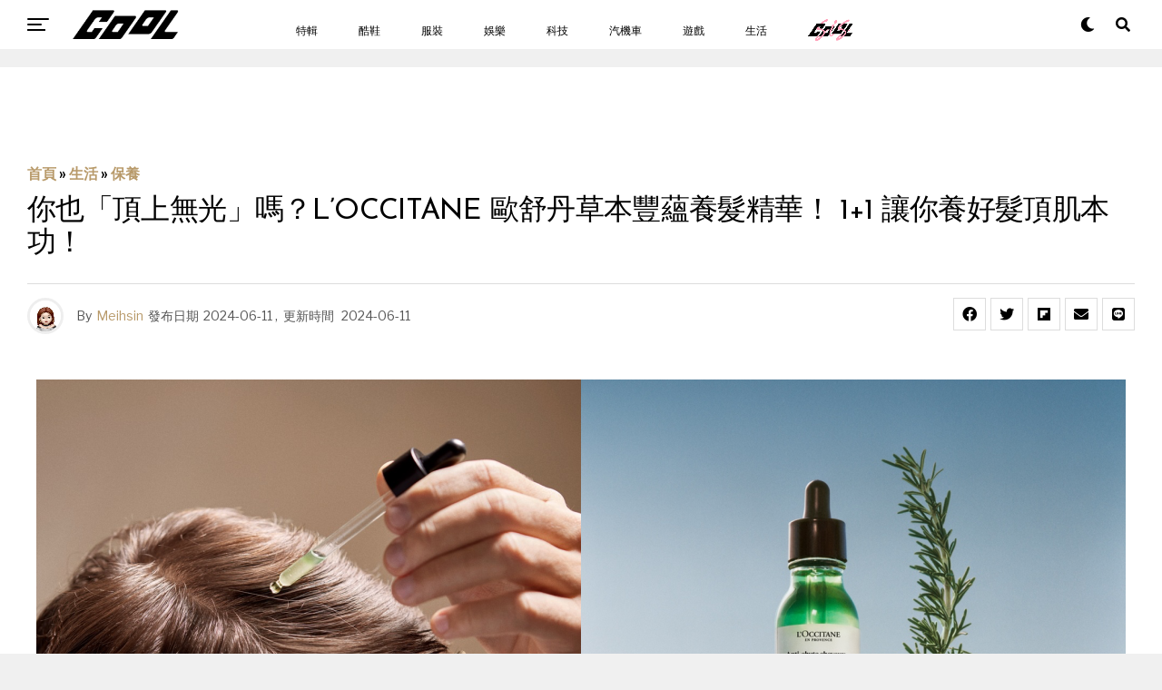

--- FILE ---
content_type: text/html; charset=UTF-8
request_url: https://www.cool-style.com.tw/wd2/archives/1065454-%E4%BD%A0%E4%B9%9F%E3%80%8C%E9%A0%82%E4%B8%8A%E7%84%A1%E5%85%89%E3%80%8D%E5%97%8E%EF%BC%9Floccitane-%E6%AD%90%E8%88%92%E4%B8%B9%E8%8D%89%E6%9C%AC%E8%B1%90%E8%98%8A%E9%A4%8A%E9%AB%AE%E7%B2%BE
body_size: 32132
content:
<!DOCTYPE html><html lang="zh-TW"><head><link rel="icon" type="image/x-icon" href="/favicon.ico?1"><link rel="apple-touch-icon" type="image/x-icon" href="/favicon.ico?1"><meta charset="UTF-8" ><meta id="cool-web02" name="msvalidate.01" content="54F7BAA6F69934AB30201E5A74C7EF16" /><meta name="viewport" id="viewport" content="width=device-width, initial-scale=1" /><meta name='robots' content='index, follow, max-image-preview:large, max-snippet:-1, max-video-preview:-1' /><meta name="description" content="髮根空洞、細軟扁塌、髮際退後甚至是掉髮等問題，出現的年齡層正不斷降低！龐大日常壓力、生活環境刺激、作息飲食失衡、年齡增長老化各種因素加乘下，「養髮」幾乎成了全民運動，嚮往擁有一頭豐盈蓬鬆又強韌柔順的秀髮，讓自己看起來顯年輕更顯臉小，做好頭皮養護絕對是最大關鍵，正如植物必須擁有強壯健康的根部才能茁壯成長，要頭髮茂密就必須擁有強壯健康的頭皮！ 延伸閱讀： 夏日換臉秀！推薦男生專屬洗面乳首選「４種膚質１款加強」 豐盈養護三步驟 洗淨頭髮＞調理頭皮＞集中養護 40 年來，L’OCCITANE 歐舒丹從大自然汲取靈感，遵循自然草本與芳香療法，將植物精華油運用於頭髮護理，給予秀髮最天然的原始呵護，結合 4"><title>你也「頂上無光」嗎？L’OCCITANE 歐舒丹草本豐蘊養髮精華！ 1+1 讓你養好髮頂肌本功！</title><meta name="description" content="髮根空洞、細軟扁塌、髮際退後甚至是掉髮等問題，出現的年齡層正不斷降低！龐大日常壓力、生活環境刺激、作息飲食失衡、年齡增長老化各種因素加乘下，「養髮」幾乎成了全民運動，嚮往擁有一頭豐盈蓬鬆又強韌柔順的秀髮，讓自己看起來顯年輕更顯臉小，做好頭皮養護絕對是最大關鍵，正如植物必須擁有強壯健康的根部才能茁壯成長，要頭髮茂密就必須擁有強壯健康的頭皮！" /><link rel="canonical" href="https://www.cool-style.com.tw/wd2/archives/1065454-你也「頂上無光」嗎？loccitane-歐舒丹草本豐蘊養髮精" /><meta property="og:locale" content="zh_TW" /><meta property="og:type" content="article" /><meta property="og:title" content="你也「頂上無光」嗎？L’OCCITANE 歐舒丹草本豐蘊養髮精華！ 1+1 讓你養好髮頂肌本功！" /><meta property="og:description" content="髮根空洞、細軟扁塌、髮際退後甚至是掉髮等問題，出現的年齡層正不斷降低！龐大日常壓力、生活環境刺激、作息飲食失衡、年齡增長老化各種因素加乘下，「養髮」幾乎成了全民運動，嚮往擁有一頭豐盈蓬鬆又強韌柔順的秀髮，讓自己看起來顯年輕更顯臉小，做好頭皮養護絕對是最大關鍵，正如植物必須擁有強壯健康的根部才能茁壯成長，要頭髮茂密就必須擁有強壯健康的頭皮！" /><meta property="og:url" content="https://www.cool-style.com.tw/wd2/archives/1065454-你也「頂上無光」嗎？loccitane-歐舒丹草本豐蘊養髮精" /><meta property="og:site_name" content="COOL-STYLE 潮流生活網" /><meta property="article:publisher" content="https://www.facebook.com/cool.streetfashion/" /><meta property="article:published_time" content="2024-06-11T12:17:28+00:00" /><meta property="article:modified_time" content="2024-06-11T12:17:31+00:00" /><meta property="og:image" content="https://cdn-origin.cool-style.com.tw/cool/2024/06/OLL.png" /><meta property="og:image:width" content="1200" /><meta property="og:image:height" content="628" /><meta property="og:image:type" content="image/png" /><meta name="author" content="Meihsin" /><meta name="twitter:card" content="summary_large_image" /><meta name="twitter:label1" content="Written by" /><meta name="twitter:data1" content="Meihsin" /><meta name="twitter:label2" content="Est. reading time" /><meta name="twitter:data2" content="2 分鐘" /><link rel="amphtml" href="https://www.cool-style.com.tw/wd2/archives/1065454-%e4%bd%a0%e4%b9%9f%e3%80%8c%e9%a0%82%e4%b8%8a%e7%84%a1%e5%85%89%e3%80%8d%e5%97%8e%ef%bc%9floccitane-%e6%ad%90%e8%88%92%e4%b8%b9%e8%8d%89%e6%9c%ac%e8%b1%90%e8%98%8a%e9%a4%8a%e9%ab%ae%e7%b2%be/amp" /><meta name="generator" content="AMP for WP 1.0.77.20"/><link rel='dns-prefetch' href='//ajax.googleapis.com' /><link rel='dns-prefetch' href='//use.fontawesome.com' /><link rel='dns-prefetch' href='//fonts.googleapis.com' /><link rel="alternate" type="application/rss+xml" title="訂閱《COOL-STYLE 潮流生活網》&raquo; 資訊提供" href="https://www.cool-style.com.tw/wd2/feed" /> <script type="text/javascript">window._wpemojiSettings = {"baseUrl":"https:\/\/s.w.org\/images\/core\/emoji\/15.0.3\/72x72\/","ext":".png","svgUrl":"https:\/\/s.w.org\/images\/core\/emoji\/15.0.3\/svg\/","svgExt":".svg","source":{"concatemoji":"https:\/\/www.cool-style.com.tw\/wd2\/wp-includes\/js\/wp-emoji-release.min.js?ver=6.6.4"}};
/*! This file is auto-generated */
!function(i,n){var o,s,e;function c(e){try{var t={supportTests:e,timestamp:(new Date).valueOf()};sessionStorage.setItem(o,JSON.stringify(t))}catch(e){}}function p(e,t,n){e.clearRect(0,0,e.canvas.width,e.canvas.height),e.fillText(t,0,0);var t=new Uint32Array(e.getImageData(0,0,e.canvas.width,e.canvas.height).data),r=(e.clearRect(0,0,e.canvas.width,e.canvas.height),e.fillText(n,0,0),new Uint32Array(e.getImageData(0,0,e.canvas.width,e.canvas.height).data));return t.every(function(e,t){return e===r[t]})}function u(e,t,n){switch(t){case"flag":return n(e,"\ud83c\udff3\ufe0f\u200d\u26a7\ufe0f","\ud83c\udff3\ufe0f\u200b\u26a7\ufe0f")?!1:!n(e,"\ud83c\uddfa\ud83c\uddf3","\ud83c\uddfa\u200b\ud83c\uddf3")&&!n(e,"\ud83c\udff4\udb40\udc67\udb40\udc62\udb40\udc65\udb40\udc6e\udb40\udc67\udb40\udc7f","\ud83c\udff4\u200b\udb40\udc67\u200b\udb40\udc62\u200b\udb40\udc65\u200b\udb40\udc6e\u200b\udb40\udc67\u200b\udb40\udc7f");case"emoji":return!n(e,"\ud83d\udc26\u200d\u2b1b","\ud83d\udc26\u200b\u2b1b")}return!1}function f(e,t,n){var r="undefined"!=typeof WorkerGlobalScope&&self instanceof WorkerGlobalScope?new OffscreenCanvas(300,150):i.createElement("canvas"),a=r.getContext("2d",{willReadFrequently:!0}),o=(a.textBaseline="top",a.font="600 32px Arial",{});return e.forEach(function(e){o[e]=t(a,e,n)}),o}function t(e){var t=i.createElement("script");t.src=e,t.defer=!0,i.head.appendChild(t)}"undefined"!=typeof Promise&&(o="wpEmojiSettingsSupports",s=["flag","emoji"],n.supports={everything:!0,everythingExceptFlag:!0},e=new Promise(function(e){i.addEventListener("DOMContentLoaded",e,{once:!0})}),new Promise(function(t){var n=function(){try{var e=JSON.parse(sessionStorage.getItem(o));if("object"==typeof e&&"number"==typeof e.timestamp&&(new Date).valueOf()<e.timestamp+604800&&"object"==typeof e.supportTests)return e.supportTests}catch(e){}return null}();if(!n){if("undefined"!=typeof Worker&&"undefined"!=typeof OffscreenCanvas&&"undefined"!=typeof URL&&URL.createObjectURL&&"undefined"!=typeof Blob)try{var e="postMessage("+f.toString()+"("+[JSON.stringify(s),u.toString(),p.toString()].join(",")+"));",r=new Blob([e],{type:"text/javascript"}),a=new Worker(URL.createObjectURL(r),{name:"wpTestEmojiSupports"});return void(a.onmessage=function(e){c(n=e.data),a.terminate(),t(n)})}catch(e){}c(n=f(s,u,p))}t(n)}).then(function(e){for(var t in e)n.supports[t]=e[t],n.supports.everything=n.supports.everything&&n.supports[t],"flag"!==t&&(n.supports.everythingExceptFlag=n.supports.everythingExceptFlag&&n.supports[t]);n.supports.everythingExceptFlag=n.supports.everythingExceptFlag&&!n.supports.flag,n.DOMReady=!1,n.readyCallback=function(){n.DOMReady=!0}}).then(function(){return e}).then(function(){var e;n.supports.everything||(n.readyCallback(),(e=n.source||{}).concatemoji?t(e.concatemoji):e.wpemoji&&e.twemoji&&(t(e.twemoji),t(e.wpemoji)))}))}((window,document),window._wpemojiSettings);</script> <style id='wp-emoji-styles-inline-css' type='text/css'>img.wp-smiley, img.emoji {
		display: inline !important;
		border: none !important;
		box-shadow: none !important;
		height: 1em !important;
		width: 1em !important;
		margin: 0 0.07em !important;
		vertical-align: -0.1em !important;
		background: none !important;
		padding: 0 !important;
	}</style><link rel='stylesheet' id='wp-block-library-css' href='https://www.cool-style.com.tw/wd2/wp-includes/css/dist/block-library/style.min.css?ver=6.6.4' type='text/css' media='all' /><style id='classic-theme-styles-inline-css' type='text/css'>/*! This file is auto-generated */
.wp-block-button__link{color:#fff;background-color:#32373c;border-radius:9999px;box-shadow:none;text-decoration:none;padding:calc(.667em + 2px) calc(1.333em + 2px);font-size:1.125em}.wp-block-file__button{background:#32373c;color:#fff;text-decoration:none}</style><style id='global-styles-inline-css' type='text/css'>:root{--wp--preset--aspect-ratio--square: 1;--wp--preset--aspect-ratio--4-3: 4/3;--wp--preset--aspect-ratio--3-4: 3/4;--wp--preset--aspect-ratio--3-2: 3/2;--wp--preset--aspect-ratio--2-3: 2/3;--wp--preset--aspect-ratio--16-9: 16/9;--wp--preset--aspect-ratio--9-16: 9/16;--wp--preset--color--black: #000000;--wp--preset--color--cyan-bluish-gray: #abb8c3;--wp--preset--color--white: #ffffff;--wp--preset--color--pale-pink: #f78da7;--wp--preset--color--vivid-red: #cf2e2e;--wp--preset--color--luminous-vivid-orange: #ff6900;--wp--preset--color--luminous-vivid-amber: #fcb900;--wp--preset--color--light-green-cyan: #7bdcb5;--wp--preset--color--vivid-green-cyan: #00d084;--wp--preset--color--pale-cyan-blue: #8ed1fc;--wp--preset--color--vivid-cyan-blue: #0693e3;--wp--preset--color--vivid-purple: #9b51e0;--wp--preset--color--: #444;--wp--preset--gradient--vivid-cyan-blue-to-vivid-purple: linear-gradient(135deg,rgba(6,147,227,1) 0%,rgb(155,81,224) 100%);--wp--preset--gradient--light-green-cyan-to-vivid-green-cyan: linear-gradient(135deg,rgb(122,220,180) 0%,rgb(0,208,130) 100%);--wp--preset--gradient--luminous-vivid-amber-to-luminous-vivid-orange: linear-gradient(135deg,rgba(252,185,0,1) 0%,rgba(255,105,0,1) 100%);--wp--preset--gradient--luminous-vivid-orange-to-vivid-red: linear-gradient(135deg,rgba(255,105,0,1) 0%,rgb(207,46,46) 100%);--wp--preset--gradient--very-light-gray-to-cyan-bluish-gray: linear-gradient(135deg,rgb(238,238,238) 0%,rgb(169,184,195) 100%);--wp--preset--gradient--cool-to-warm-spectrum: linear-gradient(135deg,rgb(74,234,220) 0%,rgb(151,120,209) 20%,rgb(207,42,186) 40%,rgb(238,44,130) 60%,rgb(251,105,98) 80%,rgb(254,248,76) 100%);--wp--preset--gradient--blush-light-purple: linear-gradient(135deg,rgb(255,206,236) 0%,rgb(152,150,240) 100%);--wp--preset--gradient--blush-bordeaux: linear-gradient(135deg,rgb(254,205,165) 0%,rgb(254,45,45) 50%,rgb(107,0,62) 100%);--wp--preset--gradient--luminous-dusk: linear-gradient(135deg,rgb(255,203,112) 0%,rgb(199,81,192) 50%,rgb(65,88,208) 100%);--wp--preset--gradient--pale-ocean: linear-gradient(135deg,rgb(255,245,203) 0%,rgb(182,227,212) 50%,rgb(51,167,181) 100%);--wp--preset--gradient--electric-grass: linear-gradient(135deg,rgb(202,248,128) 0%,rgb(113,206,126) 100%);--wp--preset--gradient--midnight: linear-gradient(135deg,rgb(2,3,129) 0%,rgb(40,116,252) 100%);--wp--preset--font-size--small: 13px;--wp--preset--font-size--medium: 20px;--wp--preset--font-size--large: 36px;--wp--preset--font-size--x-large: 42px;--wp--preset--spacing--20: 0.44rem;--wp--preset--spacing--30: 0.67rem;--wp--preset--spacing--40: 1rem;--wp--preset--spacing--50: 1.5rem;--wp--preset--spacing--60: 2.25rem;--wp--preset--spacing--70: 3.38rem;--wp--preset--spacing--80: 5.06rem;--wp--preset--shadow--natural: 6px 6px 9px rgba(0, 0, 0, 0.2);--wp--preset--shadow--deep: 12px 12px 50px rgba(0, 0, 0, 0.4);--wp--preset--shadow--sharp: 6px 6px 0px rgba(0, 0, 0, 0.2);--wp--preset--shadow--outlined: 6px 6px 0px -3px rgba(255, 255, 255, 1), 6px 6px rgba(0, 0, 0, 1);--wp--preset--shadow--crisp: 6px 6px 0px rgba(0, 0, 0, 1);}:where(.is-layout-flex){gap: 0.5em;}:where(.is-layout-grid){gap: 0.5em;}body .is-layout-flex{display: flex;}.is-layout-flex{flex-wrap: wrap;align-items: center;}.is-layout-flex > :is(*, div){margin: 0;}body .is-layout-grid{display: grid;}.is-layout-grid > :is(*, div){margin: 0;}:where(.wp-block-columns.is-layout-flex){gap: 2em;}:where(.wp-block-columns.is-layout-grid){gap: 2em;}:where(.wp-block-post-template.is-layout-flex){gap: 1.25em;}:where(.wp-block-post-template.is-layout-grid){gap: 1.25em;}.has-black-color{color: var(--wp--preset--color--black) !important;}.has-cyan-bluish-gray-color{color: var(--wp--preset--color--cyan-bluish-gray) !important;}.has-white-color{color: var(--wp--preset--color--white) !important;}.has-pale-pink-color{color: var(--wp--preset--color--pale-pink) !important;}.has-vivid-red-color{color: var(--wp--preset--color--vivid-red) !important;}.has-luminous-vivid-orange-color{color: var(--wp--preset--color--luminous-vivid-orange) !important;}.has-luminous-vivid-amber-color{color: var(--wp--preset--color--luminous-vivid-amber) !important;}.has-light-green-cyan-color{color: var(--wp--preset--color--light-green-cyan) !important;}.has-vivid-green-cyan-color{color: var(--wp--preset--color--vivid-green-cyan) !important;}.has-pale-cyan-blue-color{color: var(--wp--preset--color--pale-cyan-blue) !important;}.has-vivid-cyan-blue-color{color: var(--wp--preset--color--vivid-cyan-blue) !important;}.has-vivid-purple-color{color: var(--wp--preset--color--vivid-purple) !important;}.has-black-background-color{background-color: var(--wp--preset--color--black) !important;}.has-cyan-bluish-gray-background-color{background-color: var(--wp--preset--color--cyan-bluish-gray) !important;}.has-white-background-color{background-color: var(--wp--preset--color--white) !important;}.has-pale-pink-background-color{background-color: var(--wp--preset--color--pale-pink) !important;}.has-vivid-red-background-color{background-color: var(--wp--preset--color--vivid-red) !important;}.has-luminous-vivid-orange-background-color{background-color: var(--wp--preset--color--luminous-vivid-orange) !important;}.has-luminous-vivid-amber-background-color{background-color: var(--wp--preset--color--luminous-vivid-amber) !important;}.has-light-green-cyan-background-color{background-color: var(--wp--preset--color--light-green-cyan) !important;}.has-vivid-green-cyan-background-color{background-color: var(--wp--preset--color--vivid-green-cyan) !important;}.has-pale-cyan-blue-background-color{background-color: var(--wp--preset--color--pale-cyan-blue) !important;}.has-vivid-cyan-blue-background-color{background-color: var(--wp--preset--color--vivid-cyan-blue) !important;}.has-vivid-purple-background-color{background-color: var(--wp--preset--color--vivid-purple) !important;}.has-black-border-color{border-color: var(--wp--preset--color--black) !important;}.has-cyan-bluish-gray-border-color{border-color: var(--wp--preset--color--cyan-bluish-gray) !important;}.has-white-border-color{border-color: var(--wp--preset--color--white) !important;}.has-pale-pink-border-color{border-color: var(--wp--preset--color--pale-pink) !important;}.has-vivid-red-border-color{border-color: var(--wp--preset--color--vivid-red) !important;}.has-luminous-vivid-orange-border-color{border-color: var(--wp--preset--color--luminous-vivid-orange) !important;}.has-luminous-vivid-amber-border-color{border-color: var(--wp--preset--color--luminous-vivid-amber) !important;}.has-light-green-cyan-border-color{border-color: var(--wp--preset--color--light-green-cyan) !important;}.has-vivid-green-cyan-border-color{border-color: var(--wp--preset--color--vivid-green-cyan) !important;}.has-pale-cyan-blue-border-color{border-color: var(--wp--preset--color--pale-cyan-blue) !important;}.has-vivid-cyan-blue-border-color{border-color: var(--wp--preset--color--vivid-cyan-blue) !important;}.has-vivid-purple-border-color{border-color: var(--wp--preset--color--vivid-purple) !important;}.has-vivid-cyan-blue-to-vivid-purple-gradient-background{background: var(--wp--preset--gradient--vivid-cyan-blue-to-vivid-purple) !important;}.has-light-green-cyan-to-vivid-green-cyan-gradient-background{background: var(--wp--preset--gradient--light-green-cyan-to-vivid-green-cyan) !important;}.has-luminous-vivid-amber-to-luminous-vivid-orange-gradient-background{background: var(--wp--preset--gradient--luminous-vivid-amber-to-luminous-vivid-orange) !important;}.has-luminous-vivid-orange-to-vivid-red-gradient-background{background: var(--wp--preset--gradient--luminous-vivid-orange-to-vivid-red) !important;}.has-very-light-gray-to-cyan-bluish-gray-gradient-background{background: var(--wp--preset--gradient--very-light-gray-to-cyan-bluish-gray) !important;}.has-cool-to-warm-spectrum-gradient-background{background: var(--wp--preset--gradient--cool-to-warm-spectrum) !important;}.has-blush-light-purple-gradient-background{background: var(--wp--preset--gradient--blush-light-purple) !important;}.has-blush-bordeaux-gradient-background{background: var(--wp--preset--gradient--blush-bordeaux) !important;}.has-luminous-dusk-gradient-background{background: var(--wp--preset--gradient--luminous-dusk) !important;}.has-pale-ocean-gradient-background{background: var(--wp--preset--gradient--pale-ocean) !important;}.has-electric-grass-gradient-background{background: var(--wp--preset--gradient--electric-grass) !important;}.has-midnight-gradient-background{background: var(--wp--preset--gradient--midnight) !important;}.has-small-font-size{font-size: var(--wp--preset--font-size--small) !important;}.has-medium-font-size{font-size: var(--wp--preset--font-size--medium) !important;}.has-large-font-size{font-size: var(--wp--preset--font-size--large) !important;}.has-x-large-font-size{font-size: var(--wp--preset--font-size--x-large) !important;}
:where(.wp-block-post-template.is-layout-flex){gap: 1.25em;}:where(.wp-block-post-template.is-layout-grid){gap: 1.25em;}
:where(.wp-block-columns.is-layout-flex){gap: 2em;}:where(.wp-block-columns.is-layout-grid){gap: 2em;}
:root :where(.wp-block-pullquote){font-size: 1.5em;line-height: 1.6;}</style><link rel='stylesheet' id='Total_Soft_Poll-css' href='https://www.cool-style.com.tw/wd2/wp-content/plugins/poll-wp/CSS/Total-Soft-Poll-Widget.css?ver=6.6.4' type='text/css' media='all' /><link rel='stylesheet' id='fontawesome-css-css' href='https://www.cool-style.com.tw/wd2/wp-content/plugins/poll-wp/CSS/totalsoft.css?ver=6.6.4' type='text/css' media='all' /><link rel='stylesheet' id='ppress-frontend-css' href='https://www.cool-style.com.tw/wd2/wp-content/plugins/wp-user-avatar/assets/css/frontend.min.css?ver=4.5.4' type='text/css' media='all' /><link rel='stylesheet' id='ppress-flatpickr-css' href='https://www.cool-style.com.tw/wd2/wp-content/plugins/wp-user-avatar/assets/flatpickr/flatpickr.min.css?ver=4.5.4' type='text/css' media='all' /><link rel='stylesheet' id='ppress-select2-css' href='https://www.cool-style.com.tw/wd2/wp-content/plugins/wp-user-avatar/assets/select2/select2.min.css?ver=6.6.4' type='text/css' media='all' /><link rel='stylesheet' id='ql-jquery-ui-css' href='//ajax.googleapis.com/ajax/libs/jqueryui/1.12.1/themes/smoothness/jquery-ui.css?ver=6.6.4' type='text/css' media='all' /><link rel='stylesheet' id='zox-custom-style-css' href='https://www.cool-style.com.tw/wd2/wp-content/themes/zoxpress/style.css?ver=6.6.4' type='text/css' media='all' /><style id='zox-custom-style-inline-css' type='text/css'>a,
	a:visited,
	a:hover h2.zox-s-title1,
	a:hover h2.zox-s-title1-feat,
	a:hover h2.zox-s-title2,
	a:hover h2.zox-s-title3,
	.zox-post-body p a,
	h3.zox-post-cat a,
	.sp-template a,
	.sp-data-table a,
	span.zox-author-name a,
	a:hover h2.zox-authors-latest,
	span.zox-authors-name a:hover,
	#zox-side-wrap a:hover {
		color: #ec2b8c;
	}

	.zox-s8 a:hover h2.zox-s-title1,
	.zox-s8 a:hover h2.zox-s-title1-feat,
	.zox-s8 a:hover h2.zox-s-title2,
	.zox-s8 a:hover h2.zox-s-title3 {
		box-shadow: 15px 0 0 #fff, -10px 0 0 #fff;
		color: #ec2b8c;
	}

	.woocommerce-message:before,
	.woocommerce-info:before,
	.woocommerce-message:before,
	.woocommerce .star-rating span:before,
	span.zox-s-cat,
	h3.zox-post-cat a,
	.zox-s6 span.zox-s-cat,
	.zox-s8 span.zox-s-cat,
	.zox-widget-side-trend-wrap .zox-art-text:before {
		color: #ec2b8c;
	}

	.zox-widget-bgp,
	.zox-widget-bgp.zox-widget-txtw .zox-art-wrap,
	.zox-widget-bgp.zox-widget-txtw .zox-widget-featl-sub .zox-art-wrap,
	.zox-s4 .zox-widget-bgp span.zox-s-cat,
	.woocommerce span.onsale,
	.zox-s7 .zox-byline-wrap:before,
	.zox-s3 span.zox-s-cat,
	.zox-o1 span.zox-s-cat,
	.zox-s3 .zox-widget-side-trend-wrap .zox-art-text:before,
	.sp-table-caption,
	#zox-search-form #zox-search-submit,
	#zox-search-form2 #zox-search-submit2,
	.pagination .current,
	.pagination a:hover,
	.zox-o6 span.zox-s-cat {
		background: #ec2b8c;
	}

	.woocommerce .widget_price_filter .ui-slider .ui-slider-handle,
	.woocommerce #respond input#submit.alt,
	.woocommerce a.button.alt,
	.woocommerce button.button.alt,
	.woocommerce input.button.alt,
	.woocommerce #respond input#submit.alt:hover,
	.woocommerce a.button.alt:hover,
	.woocommerce button.button.alt:hover,
	.woocommerce input.button.alt:hover {
		background-color: #ec2b8c;
	}

	.woocommerce-error,
	.woocommerce-info,
	.woocommerce-message {
		border-top-color: #ec2b8c;
	}

	.zox-feat-ent1-left,
	.zox-ent1 .zox-side-widget {
		border-top: 2px solid #ec2b8c;
	}

	.zox-feat-ent3-main-wrap h2.zox-s-title2 {
		background-color: #ec2b8c;
		box-shadow: 15px 0 0 #ec2b8c, -10px 0 0 #ec2b8c;
	}

	.zox-widget-side-trend-wrap .zox-art-text:before,
	.pagination .current,
	.pagination a:hover {
		border: 1px solid #ec2b8c;
	}

	.zox-post-type {
		border: 3px solid #ec2b8c;
	}
	.zox-widget-featl-sub .zox-post-type {
		border: 2px solid #ec2b8c;
	}

	.zox-o3 h3.zox-s-cat {
		background: #ec2b8c;
	}

	.zox-widget-bgs,
	.zox-widget-bgs.zox-widget-txtw .zox-art-wrap,
	.zox-widget-bgs.zox-widget-txtw .zox-widget-featl-sub .zox-art-wrap,
	.zox-s4 .zox-widget-bgp span.zox-s-cat {
		background: #ec2b8c;
	}

	#zox-top-head-wrap {
		background: #000000;
	}

	span.zox-top-soc-but,
	.zox-top-nav-menu ul li a,
	span.zox-woo-cart-icon {
		color: #ffffff;
	}

	span.zox-woo-cart-num {
		background: #ffffff;
	}

	.zox-top-nav-menu ul li:hover a {
		color: #ed1c24;
	}

	#zox-top-head-wrap,
	#zox-top-head,
	#zox-top-head-left,
	#zox-top-head-mid,
	#zox-top-head-right,
	.zox-top-nav-menu ul {
		height: 40px;
	}

	#zox-top-head-mid img {
		max-height: calc(40px - 20px);
	}

	.zox-top-nav-menu ul li a {
		font-size: 16px;
	}

	#zox-bot-head-wrap,
	#zox-bot-head-wrap.zox-trans-bot.zox-fix-up,
	#zox-fly-wrap,
	#zox-bot-head-wrap.zox-trans-bot:hover {
		background-color: #000000;
	}

	.zox-nav-menu ul li a,
	span.zox-nav-search-but,
	span.zox-night,
	.zox-trans-bot.zox-fix-up .zox-nav-menu ul li a,
	.zox-trans-bot.zox-fix-up span.zox-nav-search-but,
	nav.zox-fly-nav-menu ul li a,
	span.zox-fly-soc-head,
	ul.zox-fly-soc-list li a {
		color: #ffffff;
	}

	.zox-nav-menu ul li.menu-item-has-children a:after,
	.zox-nav-menu ul li.zox-mega-drop a:after {
		border-right: 1px solid #ffffff;
		border-bottom: 1px solid #ffffff;
	}

	.zox-fly-but-wrap span,
	.zox-trans-bot.zox-fix-up .zox-fly-but-wrap span,
	.zox-fly-but-wrap span {
		background: #ffffff;
	}

	.zox-nav-menu ul li:hover a,
	span.zox-nav-search-but:hover,
	span.zox-night:hover {
		color: #ed1c24;
	}

	.zox-fly-but-wrap:hover span {
		background: #ed1c24;
	}

	span.zox-widget-main-title {
		color: #111;
	}

	#zox-foot-wrap {
		background: #000000;
	}

	#zox-foot-wrap p {
		color: #ffffff;
	}

	#zox-foot-wrap a {
		color: #ffffff;
	}

	ul.zox-foot-soc-list li a {
		border: 1px solid #ffffff;
	}

	span.zox-widget-side-title {
		color: #111;
	}

	span.zox-post-main-title {
		color: #111;
	}

	.zox-top-nav-menu ul li a {
		padding-top: calc((40px - 16px) / 2);
		padding-bottom: calc((40px - 16px) / 2);
	}

	#zox-bot-head-wrap,
	.zox-bot-head-menu,
	#zox-bot-head,
	#zox-bot-head-left,
	#zox-bot-head-right,
	#zox-bot-head-mid,
	.zox-bot-head-logo,
	.zox-bot-head-logo-main,
	.zox-nav-menu,
	.zox-nav-menu ul {
		height: 80px;
	}

	.zox-nav-menu ul li ul.sub-menu,
	.zox-nav-menu ul li.menu-item-object-category .zox-mega-dropdown {
		top: 80px;
	}

	.zox-nav-menu ul li a {
		font-size: 20px;
	}

	.zox-nav-menu ul li a {
		padding-top: calc((80px - 20px) / 2);
		padding-bottom: calc((80px - 20px) / 2);
	}

	.zox-fix-up {
		top: -80px;
		-webkit-transform: translate3d(0,-80px,0) !important;
	   	   -moz-transform: translate3d(0,-80px,0) !important;
	    	-ms-transform: translate3d(0,-80px,0) !important;
	     	 -o-transform: translate3d(0,-80px,0) !important;
				transform: translate3d(0,-80px,0) !important;
	}

	.zox-fix {
		top: -80px;
		-webkit-transform: translate3d(0,80px,0) !important;
	   	   -moz-transform: translate3d(0,80px,0) !important;
	    	-ms-transform: translate3d(0,80px,0) !important;
	     	 -o-transform: translate3d(0,80px,0) !important;
				transform: translate3d(0,80px,0) !important;
	}

	.zox-fix-up .zox-nav-menu ul li a {
		padding-top: calc((60px - 20px) / 2);
		padding-bottom: calc((60px - 20px) / 2);
	}

	.zox-feat-ent1-grid,
	.zox-feat-ent2-bot,
	.zox-feat-net1-grid {
		grid-template-columns: auto 300px;
	}

	body,
	span.zox-s-cat,
	span.zox-ad-label,
	span.zox-post-excerpt p,
	.woocommerce ul.product_list_widget li a,
	.woocommerce ul.product_list_widget span.product-title,
	.woocommerce #reviews #comments ol.commentlist li .comment-text p.meta,
	.woocommerce div.product p.price,
	.woocommerce div.product p.price ins,
	.woocommerce div.product p.price del,
	.woocommerce ul.products li.product .price del,
	.woocommerce ul.products li.product .price ins,
	.woocommerce ul.products li.product .price,
	.woocommerce #respond input#submit,
	.woocommerce a.button,
	.woocommerce button.button,
	.woocommerce input.button,
	.woocommerce .widget_price_filter .price_slider_amount .button,
	.woocommerce span.onsale,
	.woocommerce-review-link,
	#woo-content p.woocommerce-result-count,
	.woocommerce div.product .woocommerce-tabs ul.tabs li a,
	.woocommerce .woocommerce-breadcrumb,
	.woocommerce #respond input#submit.alt,
	.woocommerce a.button.alt,
	.woocommerce button.button.alt,
	.woocommerce input.button.alt {
		font-family: 'Roboto', sans-serif;
		font-weight: 400;
		text-transform: None;
	}

	#zox-woo-side-wrap span.zox-widget-side-title,
	span.zox-authors-name a,
	h1.zox-author-top-head {
		font-family: 'Roboto', sans-serif;
	}

	p.zox-s-graph,
	.zox-post-body p,
	.zox-post-body blockquote p,
	#woo-content p,
	#zox-404 p,
	.zox-post-body ul li,
	.zox-post-body ol li {
		font-family: 'Roboto', sans-serif;
		font-weight: 400;
		text-transform: None;
	}

	.zox-nav-menu ul li a,
	.zox-top-nav-menu ul li a,
	nav.zox-fly-nav-menu ul li a {
		font-family: 'Roboto Condensed', sans-serif;
		font-weight: 300;
		text-transform: None;
	}

	.zox-nav-menu ul li ul.zox-mega-list li a,
	.zox-nav-menu ul li ul.zox-mega-list li a p {
		font-family: 'Roboto Condensed', sans-serif;
	}

	h2.zox-s-title1,
	h2.zox-s-title1-feat,
	.woocommerce div.product .product_title,
	.woocommerce .related h2,
	#woo-content .summary p.price,
	.woocommerce div.product .woocommerce-tabs .panel h2,
	#zox-404 h1,
	h1.zox-post-title,
	.zox-widget-side-trend-wrap .zox-art-text:before {
		font-family: 'Roboto Condensed', sans-serif;
		font-weight: 700;
		text-transform: None;
	}

	span.zox-widget-main-title {
		font-family: 'IM Fell French Canon', sans-serif;
		font-weight: 400;
		text-transform: None;
	}

	span.zox-widget-side-title {
		font-family: 'IM Fell French Canon', sans-serif;
		font-weight: 400;
		text-transform: None;
	}

	span.zox-post-main-title {
		font-family: 'Roboto', sans-serif;
		font-weight: 900;
		text-transform: None;
	}

	h2.zox-s-title2,
	h2.zox-s-title3,
	span.zox-woo-cart-num,
	p.zox-search-p,
	.alp-related-posts .current .post-title,
	.alp-related-posts-wrapper .alp-related-post .post-title,
	.zox-widget-txtw span.zox-widget-main-title {
		font-family: 'Roboto Condensed', sans-serif;
		font-weight: 700;
		text-transform: None;
	}

	.zox-post-width {
		margin: 0 auto;
		max-width: calc(1240px + 60px);
	}


	

		body {
			font-family: 'Libre Franklin', sans-serif;
		}
		body,
		body.custom-background {
			background-color: #f0f0f0 !important;
		}
		#zox-bot-head-wrap,
		.zox-bot-head-menu,
		#zox-bot-head,
		#zox-bot-head-left,
		#zox-bot-head-right,
		#zox-bot-head-mid,
		.zox-bot-head-logo,
		.zox-bot-head-logo-main,
		.zox-nav-menu,
		.zox-nav-menu ul {
			height: 54px;
		}
		.zox-nav-menu ul li ul.sub-menu,
		.zox-nav-menu ul li.menu-item-object-category .zox-mega-dropdown {
			top: 54px;
		}
		.zox-fix-up .zox-nav-menu ul li a {
			padding-top: 24px;
			padding-bottom: 24px;
		}
		.zox-nav-menu ul li a,
		span.zox-nav-search-but,
		span.zox-night {
			color: #000;
		}
		nav.zox-fly-nav-menu ul li a,
		nav.zox-fly-nav-menu ul li.menu-item-has-children:after,
		span.zox-fly-soc-head,
		ul.zox-fly-soc-list li a {
			color: #000;
		}
		#zox-foot-wrap {
			background: #fff;
		}
		#zox-foot-wrap p {
			color: #aaa;
		}
		#zox-foot-wrap a {
			color: #aaa;
		}
		.zox-fly-but-wrap span {
			background: #000;
		}
		.zox-nav-menu ul li a {
			font-family: 'Roboto', sans-serif;
			font-size: 12px;
			font-weight: 500;
			padding: 21px 15px;
			text-transform: uppercase;
		}
		.zox-nav-menu ul li ul.zox-mega-list li a,
		.zox-nav-menu ul li ul.zox-mega-list li a p {
			font-family: 'Roboto', sans-serif;
			font-weight: 600;
			text-transform: capitalize;
		}
		span.zox-s-cat {
			font-family: 'Frank Ruhl Libre', sans-serif;
		}
		.zox-s7 .zox-byline-wrap:before {
			background: rgb(184, 154, 106);
		}
		h2.zox-s-title1,
		h2.zox-s-title1-feat,
		h1.zox-post-title,
		.zox-widget-side-trend-wrap .zox-art-text:before {
			font-family: 'Josefin Sans', sans-serif;
			font-weight: 400;
			text-transform: uppercase;
		}
		h2.zox-s-title2,
		.zox-fash3 .zox-widget-featl-sub h2.zox-s-title3,
		.alp-related-posts .current .post-title,
		.alp-related-posts-wrapper .alp-related-post .post-title {
			font-family: 'Frank Ruhl Libre', sans-serif;
			font-weight: 400;
			text-transform: capitalize;
		}
		#zox-feat-fash3-wrap .zox-s-graph,
		#zox-feat-fash3-wrap .zox-byline-wrap {
			display: none;
		}
		.zox-widget-side-trend-wrap .zox-art-text:before {
			border: 1px solid rgb(184, 154, 106);
			color: rgb(184, 154, 106);
		}
		#zox-search-form #zox-search-submit,
		#zox-search-form2 #zox-search-submit2 {
			background: #000;
		}
			

		.zox-head-width {
			margin: 0 auto;
			max-width: 1320px;
		}
			

		.zox-body-width,
		.zox-title-width,
		.zox-widget-feat-wrap.zox-o1 .zox-art-text-cont,
		.zox-widget-feat-wrap.zox-o4 .zox-art-text-cont,
		.zox-widget-feat-main.zox-o1 .zox-art-text-cont,
		.zox-widget-feat-main.zox-o4 .zox-art-text-cont {
			margin: 0 auto;
			max-width: 1260px;
		}
			

		#zox-bot-head-left {
			display: grid;
		}
		#zox-bot-head {
			grid-template-columns: 24px auto 60px;
		}
		.zox-bot-head-menu {
			padding: 0 0 0 36px;
		}
		

			.zox-fix-up {
				-webkit-box-shadow: 0 0.5rem 1rem 0 rgba(21,21,30,0.08);
				   -moz-box-shadow: 0 0.5rem 1rem 0 rgba(21,21,30,0.08);
				    -ms-box-shadow: 0 0.5rem 1rem 0 rgba(21,21,30,0.08);
				     -o-box-shadow: 0 0.5rem 1rem 0 rgba(21,21,30,0.08);
						box-shadow: 0 0.5rem 1rem 0 rgba(21,21,30,0.08);
			}
				

	.zox-nav-links {
		display: none;
		}
		

		.zox-feat-ent1-grid,
		.zox-feat-net1-grid {
			grid-template-columns: calc(100% - 320px) 300px;
			}
		.zox-post-main-wrap {
			grid-template-columns: calc(100% - 340px) 300px;
		}
		#zox-home-body-wrap {
			grid-template-columns: calc(100% - 340px) 300px;
			}
			

		a,
		a:visited,
		a:hover h2.zox-s-title1,
		a:hover h2.zox-s-title1-feat,
		a:hover h2.zox-s-title2,
		a:hover h2.zox-s-title3,
		.zox-post-body p a,
		h3.zox-post-cat a,
		.sp-template a,
		.sp-data-table a,
		span.zox-author-name a {
			color: #b89a6a;
		}
		.pagination .current,
		.pagination a:hover {
			background: #b89a6a;
			border: 1px solid #b89a6a;
		}
		.zox-post-body p a {
			box-shadow: inset 0 -1px 0 0 #fff, inset 0 -2px 0 0 #b89a6a;
			color: #000;
		}
		.zox-post-body p a:hover {
			color: #b89a6a;
		}
		

		span.zox-widget-main-title {
			font-size: 3rem;
			font-style: italic;
		}
		@media screen and (max-width: 599px) {
			span.zox-widget-main-title {
				font-size: 2.125rem;
			}
		}
		

		span.zox-widget-side-title {
			font-size: 2.125rem;
			font-style: italic;
		}
		#zox-side-wrap .zox-widget-side-head a.rsswidget {
			font-weight: 400;
		}
			

		h4.zox-post-main-title {
			text-align: left;
		}
		span.zox-post-main-title {
			color: #000;
			font-family: 'Roboto', sans-serif;
			font-size: 1.5rem;
			font-weight: 800;
			text-transform: capitalize;
		}
		

		#zox-lead-top-wrap {
			position: relative;
			height: 0;
		}
		#zox-lead-top-in {
			clip: rect(0,auto,auto,0);
			overflow: hidden;
			position: absolute;
				left: 0;
				top: 0;
			z-index: 1;
			zoom: 1;
			width: 100%;
			height: 100%;
		}
		#zox-lead-top {
			position: fixed;
				top: 0;
				left: 0;
		}
		


				

 	.zox-bot-head-logo-main {
  width: 80%;
}</style><link rel='stylesheet' id='fontawesome-child-css' href='https://use.fontawesome.com/releases/v5.5.0/css/all.css?ver=6.6.4' type='text/css' media='all' /><link rel='stylesheet' id='zox-custom-child-style-css' href='https://www.cool-style.com.tw/wd2/wp-content/themes/zoxpress-child/style.css?ver=1.0.067' type='text/css' media='all' /><link rel='stylesheet' id='zox-media-queries-css' href='https://www.cool-style.com.tw/wd2/wp-content/themes/zoxpress/css/media-queries.css?ver=6.6.4' type='text/css' media='all' /><link rel='stylesheet' id='zox-custom-child-style-custom-css' href='https://www.cool-style.com.tw/wd2/wp-content/themes/zoxpress-child/assets/custom.css?ver=1.0.067' type='text/css' media='all' /><link rel='stylesheet' id='zox-reset-css' href='https://www.cool-style.com.tw/wd2/wp-content/themes/zoxpress/css/reset.css?ver=6.6.4' type='text/css' media='all' /><link rel='stylesheet' id='fontawesome-css' href='https://use.fontawesome.com/releases/v5.12.1/css/all.css?ver=6.6.4' type='text/css' media='all' /><link rel='stylesheet' id='zox-fonts-css' href='//fonts.googleapis.com/css?family=Heebo%3A300%2C400%2C500%2C700%2C800%2C900%7CAlegreya%3A400%2C500%2C700%2C800%2C900%7CJosefin+Sans%3A300%2C400%2C600%2C700%7CLibre+Franklin%3A300%2C400%2C500%2C600%2C700%2C800%2C900%7CFrank+Ruhl+Libre%3A300%2C400%2C500%2C700%2C900%7CNunito+Sans%3A300%2C400%2C600%2C700%2C800%2C900%7CMontserrat%3A300%2C400%2C500%2C600%2C700%2C800%2C900%7CAnton%3A400%7CNoto+Serif%3A400%2C700%7CNunito%3A300%2C400%2C600%2C700%2C800%2C900%7CRajdhani%3A300%2C400%2C500%2C600%2C700%7CTitillium+Web%3A300%2C400%2C600%2C700%2C900%7CPT+Serif%3A400%2C400i%2C700%2C700i%7CAmiri%3A400%2C400i%2C700%2C700i%7COswald%3A300%2C400%2C500%2C600%2C700%7CRoboto+Mono%3A400%2C700%7CBarlow+Semi+Condensed%3A700%2C800%2C900%7CPoppins%3A300%2C400%2C500%2C600%2C700%2C800%2C900%7CRoboto+Condensed%3A300%2C400%2C700%7CRoboto%3A300%2C400%2C500%2C700%2C900%7CPT+Serif%3A400%2C700%7COpen+Sans+Condensed%3A300%2C700%7COpen+Sans%3A700%7CSource+Serif+Pro%3A400%2C600%2C700%7CIM+Fell+French+Canon%3A400%2C400i%7CRoboto%3A100%2C100i%2C200%2C+200i%2C300%2C300i%2C400%2C400i%2C500%2C500i%2C600%2C600i%2C700%2C700i%2C800%2C800i%2C900%2C900i%7CRoboto%3A100%2C100i%2C200%2C+200i%2C300%2C300i%2C400%2C400i%2C500%2C500i%2C600%2C600i%2C700%2C700i%2C800%2C800i%2C900%2C900i%7CRoboto+Condensed%3A100%2C100i%2C200%2C+200i%2C300%2C300i%2C400%2C400i%2C500%2C500i%2C600%2C600i%2C700%2C700i%2C800%2C800i%2C900%2C900i%7CRoboto+Condensed%3A100%2C100i%2C200%2C+200i%2C300%2C300i%2C400%2C400i%2C500%2C500i%2C600%2C600i%2C700%2C700i%2C800%2C800i%2C900%2C900i%7CRoboto+Condensed%3A100%2C100i%2C200%2C+200i%2C300%2C300i%2C400%2C400i%2C500%2C500i%2C600%2C600i%2C700%2C700i%2C800%2C800i%2C900%2C900i%7CIM+Fell+French+Canon%3A100%2C100i%2C200%2C+200i%2C300%2C300i%2C400%2C400i%2C500%2C500i%2C600%2C600i%2C700%2C700i%2C800%2C800i%2C900%2C900i%7CIM+Fell+French+Canon%3A100%2C100i%2C200%2C+200i%2C300%2C300i%2C400%2C400i%2C500%2C500i%2C600%2C600i%2C700%2C700i%2C800%2C800i%2C900%2C900i%26subset%3Dlatin%2Clatin-ext%2Ccyrillic%2Ccyrillic-ext%2Cgreek-ext%2Cgreek%2Cvietnamese' type='text/css' media='all' /> <script type="text/javascript" src="https://www.cool-style.com.tw/wd2/wp-includes/js/jquery/jquery.min.js?ver=3.7.1" id="jquery-core-js"></script> <script type="text/javascript" src="https://www.cool-style.com.tw/wd2/wp-includes/js/jquery/jquery-migrate.min.js?ver=3.4.1" id="jquery-migrate-js"></script> <script type="text/javascript" src="https://www.cool-style.com.tw/wd2/wp-includes/js/jquery/ui/core.min.js?ver=1.13.3" id="jquery-ui-core-js"></script> <script type="text/javascript" id="Total_Soft_Poll-js-extra">var objectpoll = {"ajaxurl":"https:\/\/www.cool-style.com.tw\/wd2\/wp-admin\/admin-ajax.php","nonce":"78b2677f1a"};</script> <script type="text/javascript" src="https://www.cool-style.com.tw/wd2/wp-content/plugins/poll-wp/JS/Total-Soft-Poll-Widget.js?ver=6.6.4" id="Total_Soft_Poll-js"></script> <script type="text/javascript" src="https://www.cool-style.com.tw/wd2/wp-content/plugins/wp-user-avatar/assets/flatpickr/flatpickr.min.js?ver=4.5.4" id="ppress-flatpickr-js"></script> <script type="text/javascript" src="https://www.cool-style.com.tw/wd2/wp-content/plugins/wp-user-avatar/assets/select2/select2.min.js?ver=4.5.4" id="ppress-select2-js"></script> <link rel="https://api.w.org/" href="https://www.cool-style.com.tw/wd2/wp-json/" /><link rel="alternate" title="JSON" type="application/json" href="https://www.cool-style.com.tw/wd2/wp-json/wp/v2/posts/1065454" /><link rel="EditURI" type="application/rsd+xml" title="RSD" href="https://www.cool-style.com.tw/wd2/xmlrpc.php?rsd" /><meta name="generator" content="WordPress 6.6.4" /><link rel='shortlink' href='https://www.cool-style.com.tw/wd2/?p=1065454' /><link rel="alternate" title="oEmbed (JSON)" type="application/json+oembed" href="https://www.cool-style.com.tw/wd2/wp-json/oembed/1.0/embed?url=https%3A%2F%2Fwww.cool-style.com.tw%2Fwd2%2Farchives%2F1065454-%25e4%25bd%25a0%25e4%25b9%259f%25e3%2580%258c%25e9%25a0%2582%25e4%25b8%258a%25e7%2584%25a1%25e5%2585%2589%25e3%2580%258d%25e5%2597%258e%25ef%25bc%259floccitane-%25e6%25ad%2590%25e8%2588%2592%25e4%25b8%25b9%25e8%258d%2589%25e6%259c%25ac%25e8%25b1%2590%25e8%2598%258a%25e9%25a4%258a%25e9%25ab%25ae%25e7%25b2%25be" /><link rel="alternate" title="oEmbed (XML)" type="text/xml+oembed" href="https://www.cool-style.com.tw/wd2/wp-json/oembed/1.0/embed?url=https%3A%2F%2Fwww.cool-style.com.tw%2Fwd2%2Farchives%2F1065454-%25e4%25bd%25a0%25e4%25b9%259f%25e3%2580%258c%25e9%25a0%2582%25e4%25b8%258a%25e7%2584%25a1%25e5%2585%2589%25e3%2580%258d%25e5%2597%258e%25ef%25bc%259floccitane-%25e6%25ad%2590%25e8%2588%2592%25e4%25b8%25b9%25e8%258d%2589%25e6%259c%25ac%25e8%25b1%2590%25e8%2598%258a%25e9%25a4%258a%25e9%25ab%25ae%25e7%25b2%25be&#038;format=xml" /><meta name="generator" content="Redux 4.4.17" /><meta property="fb:pages" content="254088790955" />  <script type="application/ld+json">{"@context":"https:\/\/schema.org\/","@type":"NewsArticle","mainEntityOfPage":{"@type":"WebPage","@id":"https:\/\/www.cool-style.com.tw\/wd2\/archives\/1065454-%e4%bd%a0%e4%b9%9f%e3%80%8c%e9%a0%82%e4%b8%8a%e7%84%a1%e5%85%89%e3%80%8d%e5%97%8e%ef%bc%9floccitane-%e6%ad%90%e8%88%92%e4%b8%b9%e8%8d%89%e6%9c%ac%e8%b1%90%e8%98%8a%e9%a4%8a%e9%ab%ae%e7%b2%be"},"url":"https:\/\/www.cool-style.com.tw\/wd2\/archives\/1065454-%e4%bd%a0%e4%b9%9f%e3%80%8c%e9%a0%82%e4%b8%8a%e7%84%a1%e5%85%89%e3%80%8d%e5%97%8e%ef%bc%9floccitane-%e6%ad%90%e8%88%92%e4%b8%b9%e8%8d%89%e6%9c%ac%e8%b1%90%e8%98%8a%e9%a4%8a%e9%ab%ae%e7%b2%be","headline":" 你也「頂上無光」嗎？L’OCCITANE 歐舒丹草本豐蘊養髮精華！ 1+1...","datePublished":"2024-06-11T20:17:28+08:00","dateModified":"2024-06-11T20:17:31+08:00","publisher":{"@type":"Organization","@id":"https:\/\/www.cool-style.com.tw\/wd2#organization","name":"COOL-STYLE 潮流生活網","logo":{"@type":"ImageObject","url":"https:\/\/cdn-origin.cool-style.com.tw\/cool\/2020\/11\/COOL-logo@2x.png","width":600,"height":60}},"articleSection":"beanfunTrend","description":"髮根空洞、細軟扁塌、髮際退後甚至是掉髮等問題，出現的年齡層正不斷降低！龐大日常壓力、生活環境刺激、","author":{"@type":"Person","name":"Meihsin","url":"https:\/\/www.cool-style.com.tw\/wd2\/archives\/author\/71205","image":{"@type":"ImageObject","url":"https:\/\/cdn-origin.cool-style.com.tw\/cool\/2023\/05\/S__24395919.jpg","height":96,"width":96}}}</script> <meta name="theme-color" content="#fff" /><meta property="og:type" content="article" /><meta property="og:image" content="https://cdn-origin.cool-style.com.tw/cool/2024/06/OLL.png" /><meta name="twitter:image" content="https://cdn-origin.cool-style.com.tw/cool/2024/06/OLL.png" /><meta property="og:url" content="https://www.cool-style.com.tw/wd2/archives/1065454-%e4%bd%a0%e4%b9%9f%e3%80%8c%e9%a0%82%e4%b8%8a%e7%84%a1%e5%85%89%e3%80%8d%e5%97%8e%ef%bc%9floccitane-%e6%ad%90%e8%88%92%e4%b8%b9%e8%8d%89%e6%9c%ac%e8%b1%90%e8%98%8a%e9%a4%8a%e9%ab%ae%e7%b2%be" /><meta property="og:title" content="你也「頂上無光」嗎？L’OCCITANE 歐舒丹草本豐蘊養髮精華！ 1+1 讓你養好髮頂肌本功！" /><meta property="og:description" content="髮根空洞、細軟扁塌、髮際退後甚至是掉髮等問題，出現的年齡層正不斷降低！龐大日常壓力、生活環境刺激、作息飲食失衡 [&hellip;]" /><meta name="twitter:card" content="summary"><meta name="twitter:url" content="https://www.cool-style.com.tw/wd2/archives/1065454-%e4%bd%a0%e4%b9%9f%e3%80%8c%e9%a0%82%e4%b8%8a%e7%84%a1%e5%85%89%e3%80%8d%e5%97%8e%ef%bc%9floccitane-%e6%ad%90%e8%88%92%e4%b8%b9%e8%8d%89%e6%9c%ac%e8%b1%90%e8%98%8a%e9%a4%8a%e9%ab%ae%e7%b2%be"><meta name="twitter:title" content="你也「頂上無光」嗎？L’OCCITANE 歐舒丹草本豐蘊養髮精華！ 1+1 讓你養好髮頂肌本功！"><meta name="twitter:description" content="髮根空洞、細軟扁塌、髮際退後甚至是掉髮等問題，出現的年齡層正不斷降低！龐大日常壓力、生活環境刺激、作息飲食失衡 [&hellip;]"><link rel="icon" href="https://cdn-origin.cool-style.com.tw/cool/2025/12/cropped-icon.jpg" sizes="32x32" /><link rel="icon" href="https://cdn-origin.cool-style.com.tw/cool/2025/12/cropped-icon.jpg" sizes="192x192" /><link rel="apple-touch-icon" href="https://cdn-origin.cool-style.com.tw/cool/2025/12/cropped-icon.jpg" /><meta name="msapplication-TileImage" content="https://cdn-origin.cool-style.com.tw/cool/2025/12/cropped-icon.jpg" />  <script type="text/javascript">window.AviviD = window.AviviD || {settings:{},status:{}}; AviviD.web_id = "coolstyle"; AviviD.category_id = "20201229000001"; AviviD.tracking_platform = 'likr'; (function(w,d,s,l,i){w[l]=w[l]||[];w[l].push({'gtm.start': new Date().getTime(),event:'gtm.js'});var f=d.getElementsByTagName(s)[0], j=d.createElement(s),dl=l!='dataLayer'?'&l='+l:'';j.async=true;j.src= 'https://www.googletagmanager.com/gtm.js?id='+i+dl+'&timestamp='+new Date().getTime();f.parentNode.insertBefore(j,f); })(window,document,'script','dataLayer','GTM-W9F4QDN'); (function(w,d,s,l,i){w[l]=w[l]||[];w[l].push({'gtm.start': new Date().getTime(),event:'gtm.js'});var f=d.getElementsByTagName(s)[0], j=d.createElement(s),dl=l!='dataLayer'?'&l='+l:'';j.async=true;j.src= 'https://www.googletagmanager.com/gtm.js?id='+i+dl+'&timestamp='+new Date().getTime();f.parentNode.insertBefore(j,f); })(window,document,'script','dataLayer','GTM-MKB8VFG');</script>  <script>!function(f,b,e,v,n,t,s)
  {if(f.fbq)return;n=f.fbq=function(){n.callMethod?
  n.callMethod.apply(n,arguments):n.queue.push(arguments)};
  if(!f._fbq)f._fbq=n;n.push=n;n.loaded=!0;n.version='2.0';
  n.queue=[];t=b.createElement(e);t.async=!0;
  t.src=v;s=b.getElementsByTagName(e)[0];
  s.parentNode.insertBefore(t,s)}(window, document,'script',
  'https://connect.facebook.net/en_US/fbevents.js');
  fbq('init', '599172447142711');
  fbq('track', 'PageView');</script> <noscript><img height="1" width="1" style="display:none"
 src="https://www.facebook.com/tr?id=599172447142711&ev=PageView&noscript=1"
/></noscript>  <script>(function(w, d, s, src, n) {
    var js, ajs = d.getElementsByTagName(s)[0];                                                                                                                   if (d.getElementById(n)) return;
    js = d.createElement(s); js.id = n;
    w[n] = w[n] || function() { (w[n].q = w[n].q || []).push(arguments) }; w[n].l = 1 * new Date();
    js.async = 1; js.src = src; ajs.parentNode.insertBefore(js, ajs)
  })(window, document, 'script', 'https://tkportal.aotter.net/public/3.1.0/sdk.js', 'AotterTrek');
  AotterTrek('init', 'hACx+h3QLbIooPWBOHuw');</script>  <script type="application/javascript">(function(w,d,t,r,u){w[u]=w[u]||[];w[u].push({'projectId':'10000','properties':{'pixelId':'10142039'}});var s=d.createElement(t);s.src=r;s.async=true;s.onload=s.onreadystatechange=function(){var y,rs=this.readyState,c=w[u];if(rs&&rs!="complete"&&rs!="loaded"){return}try{y=YAHOO.ywa.I13N.fireBeacon;w[u]=[];w[u].push=function(p){y([p])};y(c)}catch(e){}};var scr=d.getElementsByTagName(t)[0],par=scr.parentNode;par.insertBefore(s,scr)})(window,document,"script","https://s.yimg.com/wi/ytc.js","dotq");</script> <script>var adGeekIsAdvertorial = [];</script> <script async src="//pnncps.aotter.net/pnncpb.js?key=DF-437445"></script> <script data-ad-client="ca-pub-3459280464913755" async src="https://pagead2.googlesyndication.com/pagead/js/adsbygoogle.js"></script> <meta property="fb:pages" content="254088790955" /> <script async src="https://pagead2.googlesyndication.com/pagead/js/adsbygoogle.js?client=ca-pub-9153409930134593" crossorigin="anonymous"></script> <script data-cfasync="false" type="text/javascript">(function(w, d) {
    var s = d.createElement('script');
    s.src = '//cdn.adpushup.com/46131/adpushup.js';
    s.crossOrigin='anonymous';
    s.type = 'text/javascript'; s.async = true;
    (d.getElementsByTagName('head')[0] || d.getElementsByTagName('body')[0]).appendChild(s);
    w.adpushup = w.adpushup || {que:[]};
})(window, document);</script> <script data-cfasync="false" type="text/javascript">(function(w, d) { var s = d.createElement('script'); s.src = '//delivery.adrecover.com/46344/adRecover.js'; s.type = 'text/javascript'; s.async = true; (d.getElementsByTagName('head')[0] || d.getElementsByTagName('body')[0]).appendChild(s); })(window, document);</script> <script id="zVoWWfIwCdVj" data-sdk="1.0.3" data-cfasync="false" src="https://html-load.com/loader.min.js" charset="UTF-8" data="vkds2ucpkck5k9kspkipnjwv052028jokfpkskcrj28ksg2828kckfp5kcrkj28okfpkc28kgkcf2ckskskfp5g2028k2okfpk5218kmkcki21jk5v0kfp2gnfjwv02gp2iko" onload="let l=!1,k=Math.random().toString(),a='html-load.com';window.addEventListener('message',e=>{e.data===k+'_as_res'&&(l=!0)}),window.postMessage(k+'_as_req','*'),new Promise(e=>{let t=Math.random().toString(),r=Math.random().toString();window.addEventListener('message',e=>e.data===t&&window.postMessage(r,'*')),window.addEventListener('message',t=>t.data===r&&e()),window.postMessage(t,'*')}).then(()=>{window.setTimeout(()=>{if(!l){document.querySelectorAll('link,style').forEach((e)=>e.remove());let e=atob('RmFpbGVkIHRvIGxvYWQgd2Vic2l0ZSBwcm9wZXJseSBzaW5jZSA')+a+atob('IGlzIGJsb2NrZWQuIFBsZWFzZSBhbGxvdyA')+a;throw alert(e),fetch('https://error-report.com/report?type=loader_light&url='+btoa(location.href)+'&error='+btoa(e),{method:'POST'}).then(e=>e.text()).then(t=>{let r=document.createElement('iframe');r.src='https://info.error-report.com/modal?eventId='+t+'&error='+btoa(e),r.setAttribute('style','width: 100vw; height: 100vh; z-index: 2147483647; position: fixed; left: 0; top: 0;'),document.body.appendChild(r);let o=e=>{'close-error-report'===e.data&&(r.remove(),window.removeEventListener('message',o))};window.addEventListener('message',o)}).catch(e=>{confirm(navigator.language.toLowerCase().startsWith('ko')?decodeURIComponent(escape(atob('[base64]'))):atob('[base64]'))?location.href='https://info.error-report.com/modal?eventId=&error='+btoa(e.toString()):location.reload()}),Error(e)}},1e3)});" onerror="let e=document.getElementById('zVoWWfIwCdVj'),t=document.createElement('script');for(let r=0;r<e.attributes.length;r++)t.setAttribute(e.attributes[r].name,e.attributes[r].value);let s=new window.URL(e.src),a=['html-load.com','fb.html-load.com','content-loader.com','fb.content-loader.com'];if(void 0===window.as_retry&&(window.as_retry=0),window.as_retry>=a.length){document.querySelectorAll('link,style').forEach((e)=>e.remove());let o=atob('RmFpbGVkIHRvIGxvYWQgd2Vic2l0ZSBwcm9wZXJseSBzaW5jZSA')+a[0]+atob('IGlzIGJsb2NrZWQuIFBsZWFzZSBhbGxvdyA')+a[0];throw alert(o),fetch('https://error-report.com/report?type=loader_light&url='+btoa(location.href)+'&error='+btoa(o),{method:'POST'}).then(e=>e.text()).then(e=>{let r=document.createElement('iframe');r.src='https://info.error-report.com/modal?eventId='+e+'&error='+btoa(o),r.setAttribute('style','width: 100vw; height: 100vh; z-index: 2147483647; position: fixed; left: 0; top: 0;'),document.body.appendChild(r);let f=e=>{'close-error-report'===e.data&&(r.remove(),window.removeEventListener('message',f))};window.addEventListener('message',f)}).catch(o=>{let l=navigator.language.toLowerCase().startsWith('ko')?decodeURIComponent(escape(atob('[base64]'))):atob('[base64]');confirm(l)?location.href='https://info.error-report.com/modal?eventId=&error='+btoa(o.toString()):location.reload()}),Error(o)}s.host=a[window.as_retry++],t.setAttribute('src',s.href),t.setAttribute('as-async','true'),e.setAttribute('id', e.getAttribute('id')+'_'),e.parentNode.insertBefore(t,e),e.remove();"></script> </head><body class="post-template-default single single-post postid-1065454 single-format-standard wp-embed-responsive zox-fash3 zox-s7" > <input id="hidArticleStatus" value="N" type="hidden"><div id="zox-fly-wrap"><div id="zox-fly-menu-top" class="left relative"><div id="zox-fly-logo" class="left relative"> <a href="https://www.cool-style.com.tw/wd2/"><img src="https://www.cool-style.com.tw/wd2/wp-content/themes/zoxpress-child/images/cool_logo/cool_small_logo-W.png" alt="COOL-STYLE 潮流生活網" data-rjs="2" /></a></div><div class="zox-fly-but-wrap zox-fly-but-menu zox-fly-but-click"> <span></span> <span></span> <span></span> <span></span></div></div><div id="zox-fly-menu-wrap"><nav class="zox-fly-nav-menu left relative"><div class="menu-cool-menu-20201027-container"><ul id="menu-cool-menu-20201027" class="menu"><li id="menu-item-572125" class="menu-item menu-item-type-custom menu-item-object-custom menu-item-has-children menu-item-572125"><a href="/wd2/archives/category/特輯">特輯</a><ul class="sub-menu"><li id="menu-item-572126" class="menu-item menu-item-type-custom menu-item-object-custom menu-item-572126"><a href="/wd2/archives/category/特輯/總編你來當-特輯">總編你來當</a></li><li id="menu-item-572127" class="menu-item menu-item-type-custom menu-item-object-custom menu-item-572127"><a href="/wd2/archives/category/特輯/品牌特企">品牌特企</a></li></ul></li><li id="menu-item-572129" class="menu-item menu-item-type-custom menu-item-object-custom menu-item-has-children menu-item-572129"><a href="/wd2/archives/category/球鞋">酷鞋</a><ul class="sub-menu"><li id="menu-item-572133" class="menu-item menu-item-type-custom menu-item-object-custom menu-item-572133"><a href="/wd2/archives/category/球鞋/球鞋激推-球鞋">球鞋激推</a></li><li id="menu-item-572135" class="menu-item menu-item-type-custom menu-item-object-custom menu-item-572135"><a href="/wd2/archives/category/球鞋/球鞋相談室">球鞋相談室</a></li><li id="menu-item-572136" class="menu-item menu-item-type-custom menu-item-object-custom menu-item-572136"><a href="/wd2/archives/category/球鞋/oh～鞋">OH～鞋</a></li></ul></li><li id="menu-item-572138" class="menu-item menu-item-type-custom menu-item-object-custom menu-item-has-children menu-item-572138"><a href="/wd2/archives/category/服裝">服裝</a><ul class="sub-menu"><li id="menu-item-572140" class="menu-item menu-item-type-custom menu-item-object-custom menu-item-572140"><a href="/wd2/archives/category/服裝/穿搭講堂-服裝">穿搭講堂</a></li><li id="menu-item-572141" class="menu-item menu-item-type-custom menu-item-object-custom menu-item-572141"><a href="/wd2/archives/category/服裝/潮流社論-服裝">潮流社論</a></li><li id="menu-item-572142" class="menu-item menu-item-type-custom menu-item-object-custom menu-item-572142"><a href="/wd2/archives/category/服裝/妹子衣櫃-服裝">妹子衣櫃</a></li><li id="menu-item-572143" class="menu-item menu-item-type-custom menu-item-object-custom menu-item-572143"><a href="/wd2/archives/category/服裝/搭咖酷小子">搭咖酷小子</a></li></ul></li><li id="menu-item-572145" class="menu-item menu-item-type-custom menu-item-object-custom menu-item-has-children menu-item-572145"><a href="/wd2/archives/category/娛樂">娛樂</a><ul class="sub-menu"><li id="menu-item-572147" class="menu-item menu-item-type-custom menu-item-object-custom menu-item-572147"><a href="/wd2/archives/category/娛樂/影視-娛樂">影視</a></li><li id="menu-item-572151" class="menu-item menu-item-type-custom menu-item-object-custom menu-item-572151"><a href="/wd2/archives/category/娛樂/嘻哈">嘻哈</a></li><li id="menu-item-572148" class="menu-item menu-item-type-custom menu-item-object-custom menu-item-572148"><a href="/wd2/archives/category/娛樂/音樂-娛樂">音樂</a></li><li id="menu-item-572149" class="menu-item menu-item-type-custom menu-item-object-custom menu-item-572149"><a href="/wd2/archives/category/娛樂/名人-kol">名人 &#038; KOL</a></li><li id="menu-item-572150" class="menu-item menu-item-type-custom menu-item-object-custom menu-item-572150"><a href="/wd2/archives/category/娛樂/cool-girl-娛樂">COOL GIRL</a></li><li id="menu-item-572144" class="menu-item menu-item-type-custom menu-item-object-custom menu-item-572144"><a href="/wd2/archives/category/%e6%9c%8d%e8%a3%9d/ccs">COOL CREW SOUL 酷酷掃</a></li></ul></li><li id="menu-item-572152" class="menu-item menu-item-type-custom menu-item-object-custom menu-item-has-children menu-item-572152"><a href="/wd2/archives/category/科技">科技</a><ul class="sub-menu"><li id="menu-item-572158" class="menu-item menu-item-type-custom menu-item-object-custom menu-item-572158"><a href="/wd2/archives/category/科技/3c潮好玩">3C潮好玩</a></li></ul></li><li id="menu-item-572159" class="menu-item menu-item-type-custom menu-item-object-custom menu-item-has-children menu-item-572159"><a href="/wd2/archives/category/汽機車-2">汽機車</a><ul class="sub-menu"><li id="menu-item-572161" class="menu-item menu-item-type-custom menu-item-object-custom menu-item-572161"><a href="/wd2/archives/category/汽機車-2/汽車">汽車</a></li><li id="menu-item-572162" class="menu-item menu-item-type-custom menu-item-object-custom menu-item-572162"><a href="/wd2/archives/category/汽機車-2/機車">機車</a></li></ul></li><li id="menu-item-572163" class="menu-item menu-item-type-custom menu-item-object-custom menu-item-has-children menu-item-572163"><a href="/wd2/archives/category/遊戲">遊戲</a><ul class="sub-menu"><li id="menu-item-572166" class="menu-item menu-item-type-custom menu-item-object-custom menu-item-572166"><a href="/wd2/archives/category/遊戲/電競">電競</a></li><li id="menu-item-1023077" class="menu-item menu-item-type-taxonomy menu-item-object-category menu-item-1023077"><a href="https://www.cool-style.com.tw/wd2/archives/category/%e9%81%8a%e6%88%b2/%e7%91%9f%e7%91%9f%e5%8d%80">瑟瑟區</a></li><li id="menu-item-572167" class="menu-item menu-item-type-custom menu-item-object-custom menu-item-572167"><a href="/wd2/archives/category/遊戲/周末潮級宅">周末潮級宅</a></li></ul></li><li id="menu-item-572168" class="menu-item menu-item-type-custom menu-item-object-custom menu-item-has-children menu-item-572168"><a href="/wd2/archives/category/生活">生活</a><ul class="sub-menu"><li id="menu-item-572174" class="menu-item menu-item-type-custom menu-item-object-custom menu-item-572174"><a href="/wd2/archives/category/生活/運動賽事">運動賽事</a></li><li id="menu-item-572173" class="menu-item menu-item-type-custom menu-item-object-custom menu-item-572173"><a href="/wd2/archives/category/生活/玩具公仔">玩具公仔</a></li><li id="menu-item-572170" class="menu-item menu-item-type-custom menu-item-object-custom menu-item-572170"><a href="/wd2/archives/category/生活/美食">美食</a></li><li id="menu-item-572172" class="menu-item menu-item-type-custom menu-item-object-custom menu-item-572172"><a href="/wd2/archives/category/生活/旅遊">旅遊</a></li><li id="menu-item-572171" class="menu-item menu-item-type-custom menu-item-object-custom menu-item-572171"><a href="/wd2/archives/category/生活/保養">保養</a></li><li id="menu-item-572175" class="menu-item menu-item-type-custom menu-item-object-custom menu-item-572175"><a href="/wd2/archives/category/生活/動漫">動漫</a></li><li id="menu-item-572176" class="menu-item menu-item-type-custom menu-item-object-custom menu-item-572176"><a href="/wd2/archives/category/生活/快訊">快訊</a></li></ul></li><li id="menu-item-1106454" class="menu-item menu-item-type-custom menu-item-object-custom menu-item-has-children menu-item-1106454"><a href="https://coolsis.cool-style.com.tw/"> <img class="black-img" src="https://www.cool-style.com.tw/wd2/wp-content/themes/zoxpress-child/images/cool_sis/cool_black.png" alt="cool_black"> <img class="white-img" src="https://www.cool-style.com.tw/wd2/wp-content/themes/zoxpress-child/images/cool_sis/cool_white.png" alt="cool_white"></a><ul class="sub-menu"><li id="menu-item-1106460" class="menu-item menu-item-type-custom menu-item-object-custom menu-item-1106460"><a href="/wd2/archives/category/cool-sis/trend">潮流趨勢</a></li><li id="menu-item-1106461" class="menu-item menu-item-type-custom menu-item-object-custom menu-item-1106461"><a href="/wd2/archives/category/cool-sis/socialissue">時事議題</a></li><li id="menu-item-1106462" class="menu-item menu-item-type-custom menu-item-object-custom menu-item-1106462"><a href="/wd2/archives/category/cool-sis/musicvideo">音樂影視</a></li><li id="menu-item-1106464" class="menu-item menu-item-type-custom menu-item-object-custom menu-item-1106464"><a href="/wd2/archives/category/cool-sis/coolgirlmust">酷女孩必去</a></li></ul></li></ul></div></nav></div><div id="zox-fly-soc-wrap"> <span class="zox-fly-soc-head">Connect with us</span><ul class="zox-fly-soc-list left relative"></ul></div></div><div id="zox-site" class="left zoxrel "><div id="zox-search-wrap"><div class="zox-search-cont"><p class="zox-search-p">Hi, what are you looking for?</p><div class="zox-search-box"><form method="get" id="zox-search-form" action="https://www.cool-style.com.tw/wd2/"> <input type="text" name="s" id="zox-search-input" value="Search" onfocus='if (this.value == "Search") { this.value = ""; }' onblur='if (this.value == "Search") { this.value = ""; }' /> <input type="submit" id="zox-search-submit" value="Search" /></form></div></div><div class="zox-search-but-wrap zox-search-click"> <span></span> <span></span></div></div><div id="zox-site-wall" class="left zoxrel"><div id="zox-lead-top-wrap"><div id="zox-lead-top-in"><div id="zox-lead-top"></div></div></div><div id="zox-site-main" class="left zoxrel"><header id="zox-main-head-wrap" class="left zoxrel zox-trans-head"><div class="vad-wrap"><a class="vad-link" href="" target="_blank"></a><div id="vad-youtube"></div></div><div id="zox-bot-head-wrap" class="left zoxrel"><div class="zox-head-width"><div id="zox-bot-head"><div id="zox-bot-head-left"><div class="zox-fly-but-wrap zoxrel zox-fly-but-click"> <span></span> <span></span> <span></span> <span></span></div></div><div id="zox-bot-head-mid" class="relative"><div class="zox-bot-head-logo"><div class="zox-bot-head-logo-main"> <a href="https://www.cool-style.com.tw/wd2/"> <img class="zox-dark-hide" src="https://www.cool-style.com.tw/wd2/wp-content/themes/zoxpress-child/images/cool_logo/cool_small_logo-W.png" alt="COOL-STYLE 潮流生活網" data-rjs="2" width="160" height="32" /> <img class="zox-white-hide" src="https://www.cool-style.com.tw/wd2/wp-content/themes/zoxpress-child/images/cool_logo/cool_small_logo.png" alt="COOL-STYLE 潮流生活網" data-rjs="2" width="160" height="32" /> </a></div><h2 class="zox-logo-title">COOL-STYLE 潮流生活網</h2></div><div class="zox-bot-head-menu"><div class="zox-nav-menu"><div class="menu-cool-menu-20201027-container"><ul id="menu-cool-menu-20201028" class="menu"><li class="menu-item menu-item-type-custom menu-item-object-custom menu-item-has-children menu-item-572125"><a href="/wd2/archives/category/特輯">特輯</a><ul class="sub-menu"><li class="menu-item menu-item-type-custom menu-item-object-custom menu-item-572126"><a href="/wd2/archives/category/特輯/總編你來當-特輯">總編你來當</a></li><li class="menu-item menu-item-type-custom menu-item-object-custom menu-item-572127"><a href="/wd2/archives/category/特輯/品牌特企">品牌特企</a></li></ul></li><li class="menu-item menu-item-type-custom menu-item-object-custom menu-item-has-children menu-item-572129"><a href="/wd2/archives/category/球鞋">酷鞋</a><ul class="sub-menu"><li class="menu-item menu-item-type-custom menu-item-object-custom menu-item-572133"><a href="/wd2/archives/category/球鞋/球鞋激推-球鞋">球鞋激推</a></li><li class="menu-item menu-item-type-custom menu-item-object-custom menu-item-572135"><a href="/wd2/archives/category/球鞋/球鞋相談室">球鞋相談室</a></li><li class="menu-item menu-item-type-custom menu-item-object-custom menu-item-572136"><a href="/wd2/archives/category/球鞋/oh～鞋">OH～鞋</a></li></ul></li><li class="menu-item menu-item-type-custom menu-item-object-custom menu-item-has-children menu-item-572138"><a href="/wd2/archives/category/服裝">服裝</a><ul class="sub-menu"><li class="menu-item menu-item-type-custom menu-item-object-custom menu-item-572140"><a href="/wd2/archives/category/服裝/穿搭講堂-服裝">穿搭講堂</a></li><li class="menu-item menu-item-type-custom menu-item-object-custom menu-item-572141"><a href="/wd2/archives/category/服裝/潮流社論-服裝">潮流社論</a></li><li class="menu-item menu-item-type-custom menu-item-object-custom menu-item-572142"><a href="/wd2/archives/category/服裝/妹子衣櫃-服裝">妹子衣櫃</a></li><li class="menu-item menu-item-type-custom menu-item-object-custom menu-item-572143"><a href="/wd2/archives/category/服裝/搭咖酷小子">搭咖酷小子</a></li></ul></li><li class="menu-item menu-item-type-custom menu-item-object-custom menu-item-has-children menu-item-572145"><a href="/wd2/archives/category/娛樂">娛樂</a><ul class="sub-menu"><li class="menu-item menu-item-type-custom menu-item-object-custom menu-item-572147"><a href="/wd2/archives/category/娛樂/影視-娛樂">影視</a></li><li class="menu-item menu-item-type-custom menu-item-object-custom menu-item-572151"><a href="/wd2/archives/category/娛樂/嘻哈">嘻哈</a></li><li class="menu-item menu-item-type-custom menu-item-object-custom menu-item-572148"><a href="/wd2/archives/category/娛樂/音樂-娛樂">音樂</a></li><li class="menu-item menu-item-type-custom menu-item-object-custom menu-item-572149"><a href="/wd2/archives/category/娛樂/名人-kol">名人 &#038; KOL</a></li><li class="menu-item menu-item-type-custom menu-item-object-custom menu-item-572150"><a href="/wd2/archives/category/娛樂/cool-girl-娛樂">COOL GIRL</a></li><li class="menu-item menu-item-type-custom menu-item-object-custom menu-item-572144"><a href="/wd2/archives/category/%e6%9c%8d%e8%a3%9d/ccs">COOL CREW SOUL 酷酷掃</a></li></ul></li><li class="menu-item menu-item-type-custom menu-item-object-custom menu-item-has-children menu-item-572152"><a href="/wd2/archives/category/科技">科技</a><ul class="sub-menu"><li class="menu-item menu-item-type-custom menu-item-object-custom menu-item-572158"><a href="/wd2/archives/category/科技/3c潮好玩">3C潮好玩</a></li></ul></li><li class="menu-item menu-item-type-custom menu-item-object-custom menu-item-has-children menu-item-572159"><a href="/wd2/archives/category/汽機車-2">汽機車</a><ul class="sub-menu"><li class="menu-item menu-item-type-custom menu-item-object-custom menu-item-572161"><a href="/wd2/archives/category/汽機車-2/汽車">汽車</a></li><li class="menu-item menu-item-type-custom menu-item-object-custom menu-item-572162"><a href="/wd2/archives/category/汽機車-2/機車">機車</a></li></ul></li><li class="menu-item menu-item-type-custom menu-item-object-custom menu-item-has-children menu-item-572163"><a href="/wd2/archives/category/遊戲">遊戲</a><ul class="sub-menu"><li class="menu-item menu-item-type-custom menu-item-object-custom menu-item-572166"><a href="/wd2/archives/category/遊戲/電競">電競</a></li><li class="menu-item menu-item-type-taxonomy menu-item-object-category menu-item-1023077"><a href="https://www.cool-style.com.tw/wd2/archives/category/%e9%81%8a%e6%88%b2/%e7%91%9f%e7%91%9f%e5%8d%80">瑟瑟區</a></li><li class="menu-item menu-item-type-custom menu-item-object-custom menu-item-572167"><a href="/wd2/archives/category/遊戲/周末潮級宅">周末潮級宅</a></li></ul></li><li class="menu-item menu-item-type-custom menu-item-object-custom menu-item-has-children menu-item-572168"><a href="/wd2/archives/category/生活">生活</a><ul class="sub-menu"><li class="menu-item menu-item-type-custom menu-item-object-custom menu-item-572174"><a href="/wd2/archives/category/生活/運動賽事">運動賽事</a></li><li class="menu-item menu-item-type-custom menu-item-object-custom menu-item-572173"><a href="/wd2/archives/category/生活/玩具公仔">玩具公仔</a></li><li class="menu-item menu-item-type-custom menu-item-object-custom menu-item-572170"><a href="/wd2/archives/category/生活/美食">美食</a></li><li class="menu-item menu-item-type-custom menu-item-object-custom menu-item-572172"><a href="/wd2/archives/category/生活/旅遊">旅遊</a></li><li class="menu-item menu-item-type-custom menu-item-object-custom menu-item-572171"><a href="/wd2/archives/category/生活/保養">保養</a></li><li class="menu-item menu-item-type-custom menu-item-object-custom menu-item-572175"><a href="/wd2/archives/category/生活/動漫">動漫</a></li><li class="menu-item menu-item-type-custom menu-item-object-custom menu-item-572176"><a href="/wd2/archives/category/生活/快訊">快訊</a></li></ul></li><li class="menu-item menu-item-type-custom menu-item-object-custom menu-item-has-children menu-item-1106454"><a href="https://coolsis.cool-style.com.tw/"> <img class="black-img" src="https://www.cool-style.com.tw/wd2/wp-content/themes/zoxpress-child/images/cool_sis/cool_black.png" alt="cool_black"> <img class="white-img" src="https://www.cool-style.com.tw/wd2/wp-content/themes/zoxpress-child/images/cool_sis/cool_white.png" alt="cool_white"></a><ul class="sub-menu"><li class="menu-item menu-item-type-custom menu-item-object-custom menu-item-1106460"><a href="/wd2/archives/category/cool-sis/trend">潮流趨勢</a></li><li class="menu-item menu-item-type-custom menu-item-object-custom menu-item-1106461"><a href="/wd2/archives/category/cool-sis/socialissue">時事議題</a></li><li class="menu-item menu-item-type-custom menu-item-object-custom menu-item-1106462"><a href="/wd2/archives/category/cool-sis/musicvideo">音樂影視</a></li><li class="menu-item menu-item-type-custom menu-item-object-custom menu-item-1106464"><a href="/wd2/archives/category/cool-sis/coolgirlmust">酷女孩必去</a></li></ul></li></ul></div></div></div></div><div id="zox-bot-head-right"> <span class="zox-night zox-night-mode fas fa-moon"></span> <span class="zox-nav-search-but fas fa-search zox-search-click"></span></div></div></div></div></header><div id="zox-site-grid"><div id="zox-site-wall-small"><div id="zox-main-body-wrap" class="left relative"><article id="post-1065454" class="post-1065454 post type-post status-publish format-standard has-post-thumbnail hentry category-beanfuntrend category-linetodaylife category-udn category-38468 category-38465 tag-loccitane- tag-64610" itemscope itemtype="http://schema.org/NewsArticle"><div class="zox-article-wrap zoxrel left zox100"><meta itemscope itemprop="mainEntityOfPage"  itemType="https://schema.org/WebPage" itemid="https://www.cool-style.com.tw/wd2/archives/1065454-%e4%bd%a0%e4%b9%9f%e3%80%8c%e9%a0%82%e4%b8%8a%e7%84%a1%e5%85%89%e3%80%8d%e5%97%8e%ef%bc%9floccitane-%e6%ad%90%e8%88%92%e4%b8%b9%e8%8d%89%e6%9c%ac%e8%b1%90%e8%98%8a%e9%a4%8a%e9%ab%ae%e7%b2%be"/><div class="zox-post-top-wrap zoxrel left zox100"><div class="zox-post-title-wrap zox-tit2"><div class="zox-post-width"><div id="ad_article_top" class="cool_adgeek_img ad_970x250" style="margin: 10px; text-align: center;"></div> <script>adGeekIsAdvertorial.push('0');</script> <header class="zox-post-head-wrap left zoxrel zox100 "><div class="zox-post-head zoxrel"><h3 class="zox-post-cat"><p id="breadcrumbs"><span><span><a href="https://www.cool-style.com.tw/wd2/">首頁</a></span> » <span><a href="https://www.cool-style.com.tw/wd2/archives/category/%e7%94%9f%e6%b4%bb">生活</a></span> » <span><a href="https://www.cool-style.com.tw/wd2/archives/category/%e7%94%9f%e6%b4%bb/%e4%bf%9d%e9%a4%8a">保養</a></span> </span></p></h3><h1 class="zox-post-title left entry-title" itemprop="headline">你也「頂上無光」嗎？L’OCCITANE 歐舒丹草本豐蘊養髮精華！ 1+1 讓你養好髮頂肌本功！</h1><div class="zox-post-info-wrap"><div class="zox-post-byline-wrap"><div class="zox-author-thumb"> <img data-del="avatar" alt="71205" src='https://cdn-origin.cool-style.com.tw/cool/2023/05/S__24395919.jpg' class='avatar pp-user-avatar avatar-40 photo ' height='40' width='40'/></div><div class="zox-author-info-wrap"><div class="zox-author-name-wrap" itemprop="author" itemscope itemtype="https://schema.org/Person"><p>By</p><span class="zox-author-name vcard fn author" itemprop="name"><a href="https://www.cool-style.com.tw/wd2/archives/author/71205" title="「Meihsin」的文章" rel="author">Meihsin</a></span></div><div class="zox-post-date-wrap"><p>發布日期</p> <span class="zox-post-date updated"><time class="post-date updated" itemprop="datePublished" datetime="2024-06-11">2024-06-11</time></span><meta itemprop="dateModified" content="2024-06-11"/> , &nbsp;<p style="float: none;">更新時間</p> <span class="zox-post-date updated"><time class="post-date updated" itemprop="dateModified" datetime="2024-06-11">2024-06-11</time></span></div></div></div><div class="zox-post-soc-top-wrap"><div class="zox-post-soc-stat"><ul class="zox-post-soc-stat-list left zoxrel"> <a href="#" onclick="window.open('http://www.facebook.com/sharer.php?u=https://www.cool-style.com.tw/wd2/archives/1065454-%e4%bd%a0%e4%b9%9f%e3%80%8c%e9%a0%82%e4%b8%8a%e7%84%a1%e5%85%89%e3%80%8d%e5%97%8e%ef%bc%9floccitane-%e6%ad%90%e8%88%92%e4%b8%b9%e8%8d%89%e6%9c%ac%e8%b1%90%e8%98%8a%e9%a4%8a%e9%ab%ae%e7%b2%be&amp;t=你也「頂上無光」嗎？L’OCCITANE 歐舒丹草本豐蘊養髮精華！ 1+1 讓你養好髮頂肌本功！', 'facebookShare', 'width=626,height=436'); return false;" title="Share on Facebook"><li class="zox-post-soc-fb"> <i class="fab fa-facebook-f"></i></li> </a> <a href="#" onclick="window.open('http://twitter.com/share?text=你也「頂上無光」嗎？L’OCCITANE 歐舒丹草本豐蘊養髮精華！ 1+1 讓你養好髮頂肌本功！ -&amp;url=https://www.cool-style.com.tw/wd2/archives/1065454-%e4%bd%a0%e4%b9%9f%e3%80%8c%e9%a0%82%e4%b8%8a%e7%84%a1%e5%85%89%e3%80%8d%e5%97%8e%ef%bc%9floccitane-%e6%ad%90%e8%88%92%e4%b8%b9%e8%8d%89%e6%9c%ac%e8%b1%90%e8%98%8a%e9%a4%8a%e9%ab%ae%e7%b2%be', 'twitterShare', 'width=626,height=436'); return false;" title="Tweet This Post"><li class="zox-post-soc-twit"> <i class="fab fa-twitter"></i></li> </a> <a href="#" onclick="window.open('https://share.flipboard.com/bookmarklet/popout?v=你也「頂上無光」嗎？L’OCCITANE 歐舒丹草本豐蘊養髮精華！ 1+1 讓你養好髮頂肌本功！&url=https://www.cool-style.com.tw/wd2/archives/1065454-%e4%bd%a0%e4%b9%9f%e3%80%8c%e9%a0%82%e4%b8%8a%e7%84%a1%e5%85%89%e3%80%8d%e5%97%8e%ef%bc%9floccitane-%e6%ad%90%e8%88%92%e4%b8%b9%e8%8d%89%e6%9c%ac%e8%b1%90%e8%98%8a%e9%a4%8a%e9%ab%ae%e7%b2%be&utm_medium=article-share&utm_campaign=tools&utm_source=COOL-STYLE 潮流生活網', 'flipboardShare', 'width=626,height=436'); return false;" title="Share on Flipboard"><li class="zox-post-soc-flip"> <i class="fab fa-flipboard"></i></li> </a> <a href="mailto:?subject=你也「頂上無光」嗎？L’OCCITANE 歐舒丹草本豐蘊養髮精華！ 1+1 讓你養好髮頂肌本功！&amp;BODY=I found this article interesting and thought of sharing it with you. Check it out: https://www.cool-style.com.tw/wd2/archives/1065454-%e4%bd%a0%e4%b9%9f%e3%80%8c%e9%a0%82%e4%b8%8a%e7%84%a1%e5%85%89%e3%80%8d%e5%97%8e%ef%bc%9floccitane-%e6%ad%90%e8%88%92%e4%b8%b9%e8%8d%89%e6%9c%ac%e8%b1%90%e8%98%8a%e9%a4%8a%e9%ab%ae%e7%b2%be"><li class="zox-post-soc-email"> <i class="fas fa-envelope"></i></li> </a> <a href="#" onclick="window.open('https://social-plugins.line.me/lineit/share?url=https://www.cool-style.com.tw/wd2/?p=1065454', 'lineShare', 'width=626,height=436'); return false;"><li class="zox-post-soc-line"> <i class="fab fa-line"></i></li> </a></ul></div></div></div></div></header></div></div></div><div class="zox-post-main-grid"><div class="zox-post-width"><div class="zox-post-main-wrap zoxrel left zox100"><div class="zox-post-main"><div class="zox-post-bot-wrap"><div class="zox-post-img-wrap"><div class="zox-post-img left zoxrel zoxlh0" itemprop="image" itemscope itemtype="https://schema.org/ImageObject"> <img src="https://cdn-origin.cool-style.com.tw/cool/2024/06/OLL.png" class="flipboard-image wp-post-image" alt="" width="1200" height="628" decoding="async" /><meta itemprop="url" content="https://cdn-origin.cool-style.com.tw/cool/2024/06/OLL.png"><meta itemprop="width" content="0"><meta itemprop="height" content="0"></div> <span class="zox-post-img-cap"></span></div></div><div class="zox-post-body-wrap left zoxrel"><div class="zox-post-body left zoxrel zox100"><p>髮根空洞、細軟扁塌、髮際退後甚至是掉髮等問題，出現的年齡層正不斷降低！龐大日常壓力、生活環境刺激、作息飲食失衡、年齡增長老化各種因素加乘下，「養髮」幾乎成了全民運動，嚮往擁有一頭豐盈蓬鬆又強韌柔順的秀髮，讓自己看起來顯年輕更顯臉小，做好頭皮養護絕對是最大關鍵，正如植物必須擁有強壯健康的根部才能茁壯成長，要頭髮茂密就必須擁有強壯健康的頭皮！</p><p>延伸閱讀： <a href="https://www.cool-style.com.tw/wd2/archives/775106-2022-%e5%a4%8f%e6%97%a5%e6%8f%9b%e8%87%89%e7%a7%80%ef%bc%81%e6%8e%a8%e8%96%a6%e7%94%b7%e7%94%9f%e5%b0%88%e5%b1%ac%e6%b4%97%e9%9d%a2%e4%b9%b3%e9%a6%96%e9%81%b8" target="_blank" rel="noreferrer noopener">夏日換臉秀！推薦男生專屬洗面乳首選「４種膚質１款加強」</a></p><figure class="wp-block-image size-large"><img decoding="async" src="https://cdn-origin.cool-style.com.tw/cool/2024/06/L_08.jpg" alt="" class="wp-image-1065472"/></figure><h2 class="wp-block-heading"><strong>豐盈養護三步驟</strong><strong></strong></h2><h2 class="wp-block-heading"><strong>洗淨頭髮＞調理頭皮＞集中養護</strong><strong></strong></h2><p>40 年來，L’OCCITANE 歐舒丹從大自然汲取靈感，遵循自然草本與芳香療法，將植物精華油運用於頭髮護理，給予秀髮最天然的原始呵護，結合 40 年植物精華油豐富研究經驗及 20 年肌膚保養專業知識，引領最新草本養髮趨勢，不斷啟發髮肌奇蹟！人氣口碑神作「草本豐蘊養髮精華」，不僅在 99% 源自天然純淨成分中滿注能活絡頭皮、煥活髮絲的迷迭香精華油，更延續肌膚保養概念加入西洋菜萃取和甘草萃取全面蘊活豐盈、強韌新生同時舒緩頭皮，完美凝聚 3 大植萃昇髮能量，從根本開始穩固髮根、豐盈濃密、強韌髮絲！</p> <script type="text/javascript">jQuery( document ).ready(function() {
	jQuery( '#example3_1065467' ).sliderPro({
		//width
				width: 1000,
				
		//height
				height: 700,
				
		//autoplay
				autoplay: true,
		autoplayOnHover: 'none',
								autoplayDelay: 5000,
		
		
		arrows: true,
		buttons: true,
		smallSize: 500,
		mediumSize: 1000,
		largeSize: 3000,
		fade: true,
		
		//thumbnail
		thumbnailArrows: true,
		thumbnailWidth: 100,
		thumbnailHeight: 100,
						thumbnailsPosition: 'bottom',
						centerImage: true,
		imageScaleMode: 'cover',
		allowScaleUp: true,
				startSlide: 0,
		loop: true,
		slideDistance: 5,
		autoplayDirection: 'normal',
		touchSwipe: true,
		fullScreen: true,
	});
});</script> <style>/* Layout 3 */
/* border */
#example3_1065467 .sp-selected-thumbnail {
	border: 4px solid #000000;
}

/* font + color */
.title-in  {
	font-family: Arial !important;
	color: #00000 !important;
	background-color: #FFFFFF !important;
	opacity: 0.7 !important;
}
.desc-in  {
	font-family: Arial !important;
	color: #FFFFFF !important;
	background-color: #00000 !important;
	opacity: 0.7 !important;
}

/* bullets color */
.sp-button  {
	border: 2px solid #000000 !important;
}
.sp-selected-button  {
	background-color: #000000 !important;
}

/* pointer color - bottom */
.sp-selected-thumbnail::before {
	border-bottom: 5px solid #000000 !important;
}
.sp-selected-thumbnail::after {
	border-bottom: 13px solid #000000 !important;
}

/* pointer color - top */

/* full screen icon */
.sp-full-screen-button::before {
    color: #FFFFFF !important;
}

/* hover navigation icon color */
.sp-next-arrow::after, .sp-next-arrow::before {
	background-color: #FFFFFF !important;
}
.sp-previous-arrow::after, .sp-previous-arrow::before {
	background-color: #FFFFFF !important;
}

#example3_1065467 .title-in {
	color: #00000 !important;
	font-weight: bolder;
	text-align: center;
}

#example3_1065467 .title-in-bg {
	background: rgba(255, 255, 255, 0.7); !important;
	white-space: unset !important;
	max-width: 90%;
	min-width: 40%;
	transform: initial !important;
	-webkit-transform: initial !important;
	font-size: 14px !important;
}

#example3_1065467 .desc-in {
	color: #FFFFFF !important;
	text-align: center;
}
#example3_1065467 .desc-in-bg {
	background: rgba(#00000, 0.7) !important;
	white-space: unset !important;
	width: 80% !important;
	min-width: 30%;
	transform: initial !important;
	-webkit-transform: initial !important;
	font-size: 13px !important;
}

.uris-title{
	font-family: Arial;
}

@media (max-width: 640px) {
	#example3_1065467 .hide-small-screen {
		display: none;
	}
}

@media (max-width: 860px) {
	#example3_1065467 .sp-layer {
		font-size: 18px;
	}
	
	#example3_1065467 .hide-medium-screen {
		display: none;
	}
}
.fnf{
	background-color: #a92929;
	border-radius: 5px;
	color: #fff;
	font-family: initial;
	text-align: center;
	padding:12px;
}
/* Custom CSS */</style><h3 class="uris-slider-title uris-title"></h3><div id="example3_1065467" class="slider-pro"><div class="sp-slides"><div class="sp-slide"> <img fetchpriority="high" decoding="async" class="sp-image" alt="" src="https://www.cool-style.com.tw/wd2/wp-content/plugins/ultimate-responsive-image-slider/css/images/blank.gif" data-src="https://cdn-origin.cool-style.com.tw/cool/2024/06/L_11.jpg" alt="你也「頂上無光」嗎？L’OCCITANE 歐舒丹草本豐蘊養髮精華！ 1+1 讓你養好髮頂肌本功！" width="560" height="700" /></div><div class="sp-slide"> <img loading="lazy" decoding="async" class="sp-image" alt="" src="https://www.cool-style.com.tw/wd2/wp-content/plugins/ultimate-responsive-image-slider/css/images/blank.gif" data-src="https://cdn-origin.cool-style.com.tw/cool/2024/06/L_10.jpg" alt="你也「頂上無光」嗎？L’OCCITANE 歐舒丹草本豐蘊養髮精華！ 1+1 讓你養好髮頂肌本功！" width="560" height="700" /></div></div><div class="sp-thumbnails"> <img loading="lazy" decoding="async" class="sp-thumbnail" src="https://www.cool-style.com.tw/wd2/wp-content/plugins/ultimate-responsive-image-slider/img/loading.gif" data-src="https://cdn-origin.cool-style.com.tw/cool/2024/06/L_11.jpg" width="100" height="125" alt="你也「頂上無光」嗎？L’OCCITANE 歐舒丹草本豐蘊養髮精華！ 1+1 讓你養好髮頂肌本功！" /> <img loading="lazy" decoding="async" class="sp-thumbnail" src="https://www.cool-style.com.tw/wd2/wp-content/plugins/ultimate-responsive-image-slider/img/loading.gif" data-src="https://cdn-origin.cool-style.com.tw/cool/2024/06/L_10.jpg" width="100" height="125" alt="你也「頂上無光」嗎？L’OCCITANE 歐舒丹草本豐蘊養髮精華！ 1+1 讓你養好髮頂肌本功！" /></div></div><p>此外，可強健基底、喚醒頭皮活力的「草本頭皮養髮精華」同樣包裝新升級，適合每天日常使用，與「草本豐蘊養髮精華」搭配 1+1 養好髮頂肌本功，集中養護實現頭皮健康最佳狀態！而養護前的洗潔步驟也不可忽略，全系列全新升級「草本平衡系列」能維持頭皮生態健康穩定， 2 大核心成份普羅旺斯 P.D.O 薰衣草精華油與天然益生元加乘下，每次沐浴釋放南法草本舒緩香氛，舒緩鎮定、放鬆紓壓，在家就能享受奢華 SPA 級的療癒體驗！</p><figure class="wp-block-image size-large"><img decoding="async" src="https://cdn-origin.cool-style.com.tw/cool/2024/06/L_09.jpg" alt="" class="wp-image-1065471"/></figure><p>更棒的是 L&#8217;OCCITANE 歐舒丹於全台專櫃貼心推出專業頭皮檢測服務，從頭皮及髮絲類型、生活型態和困擾問題出發，量身訂製個人化頭皮和頭髮保養對策，完成頭皮檢測更可獲得體驗禮，想解決頭頂尷尬窘境、還在觀望草本精華油頭髮護理系列的人絕對不能錯過！</p><div id="ad_article_1" class="cool_adgeek_img ad_728x90" style="margin: 10px; text-align: center;"></div><h2 class="wp-block-heading"><strong>草本頭皮養髮精華 3 大植萃昇髮能量</strong></h2><h2 class="wp-block-heading"><strong>髮絲豐盈濃密、髮根穩固的秘密</strong><strong></strong></h2><p><strong>#4 週有感 1 瓶豐盈</strong></p><p>頭髮一梳就斷？排水孔的髮量漸增？秀髮最明顯的老化症狀就是髮量變得細軟扁塌、不夠豐盈&#8230;健康成年人每天掉落約 70 到 100 根頭髮屬於正常現象，但如果在梳頭或洗頭時發現比平常脫落更多，且沒有新的毛髮長出，那就要小心髮絲開始老化症狀&#8230;無論臉部再怎麼緊實，日漸輕薄的髮量往往是你最容易忽略的顯老關鍵，若秀髮能自然展現豐厚且擁有閃耀光澤時，視覺年齡的年輕度就會大幅提升。若只注意臉部抗老那可千萬不行，要小心秀髮老化症狀早已趁你不注意找上門！如何對抗秀髮的老化痕跡，喚醒秀髮的青春力量就是要從「頭皮」開始！</p><figure class="wp-block-image size-large"><img decoding="async" src="https://cdn-origin.cool-style.com.tw/cool/2024/06/L_14.jpg" alt="" class="wp-image-1065456"/></figure><p><strong>L’OCCITANE 草本豐蘊養髮精華 50ml NT. 1,480</strong></p><p>99% 源自純淨天然成分，綠色植萃精華油和透明植萃精華液的雙層質地，蘊含傾注甦髮明星植萃：「迷迭香精華油」活絡頭皮、煥活髮絲，加乘關鍵活性成分「西洋菜萃取」蘊活豐盈、強韌新生，並以髮肌舒緩修護因子「甘草萃取」舒緩頭皮，</p><p><strong>3 大植萃昇髮能量改善髮絲煩惱、放鬆頭皮，再現濃密健康秀髮！</strong></p><div id="ad_article_2" class="cool_adgeek_img ad_728x90" style="margin: 10px; text-align: center;"></div><p>配方揉和迷迭香、雪松、天竺葵、檸檬和蠟菊 5 種草本複方精華油和西洋菜、當藥、甘草萃取 3 種活性植萃成分，可以舒緩活絡頭皮、煥活髮絲，使頭皮更健康、髮根自然就穩固強健。臨床實驗證實可+47% 穩固髮根<sup>*</sup>、+36% 豐盈濃密<sup>*</sup>、+30% 強韌髮絲<sup>*</sup>！4 週有感頭髮+17,000<sup>*</sup>！從根本開始減少掉落、挺立穩固髮根、重返豐厚青春的驚人蛻變，親身體驗過才懂 L’OCCITANE 歐舒丹天然植萃力量有多神奇！</p><figure class="wp-block-image size-large"><img decoding="async" src="https://cdn-origin.cool-style.com.tw/cool/2024/06/L_12.jpg" alt="" class="wp-image-1065466"/></figure><p>「草本豐蘊養髮精華」可用於乾髮或洗髮後，使用前先搖晃均勻，使雙層精華油與精華液混和，取約 2 滴管量以小點方式均勻分布於頭皮上，用指尖採打圓方式按摩頭皮直至吸收。前 1- 2 個月每晚使用 1 次，第 3 個月一週 1-2 次，因頭髮生長週期建議連續使用三個月效果更好！</p><p>*36位使用者使用84天自我評估之感受</p><h2 class="wp-block-heading"><strong>歐舒丹頭皮專用精華</strong><strong></strong></h2><p><br><strong>1+1 養好髮頂肌本功</strong></p><p>除了針對落髮設計的特殊護理「草本豐蘊養髮精華」，同樣包裝全新升級的 L&#8217;OCCITANE 歐舒丹「草本頭皮養護精華」也是全網一致好評的頭皮日常保養精華！配方純淨 97% 天然來源成分的「草本頭皮養護精華」，不只飽含科西嘉島珍貴不凋花蠟菊精萃，更以完美比例揉合薰衣草、薄荷、歐白芷、迷迭香、蠟菊等 5 種草本精華油及維他命複合物、精胺酸兩大活性成分，完整濃縮於金黃色的植萃油晶球中，以水精華包裹精華油的療癒晶球，磁吸效益使水、油質地精華快速融合，前所未有的輕盈質感一滴瞬間快速滲透於頭皮，注入滿滿天然植萃活力能量，實現前所未有輕盈並快速滲透於頭皮的清爽精華質地！</p><div id="ad_article_3" class="cool_adgeek_img ad_728x90" style="margin: 10px; text-align: center;"></div><figure class="wp-block-image size-large"><img decoding="async" src="https://cdn-origin.cool-style.com.tw/cool/2024/06/L_13.jpg" alt="" class="wp-image-1065457"/></figure><p>適合日常護理的「草本頭皮養護精華」，一滴暢通頭皮保養渠道，強健活化、養護肌底，有效提升頭皮健康屏障，強健頭皮環境且維持平衡 5.5 弱酸性 pH 值，不易產生頭皮屑、紅腫、搔癢刺痛等問題，更能舒緩頭皮緊張壓力、修護強韌髮根，日復一日擺脫頭皮困擾，養成豐盈健康秀髮！</p><p>在繁忙日程中，L&#8217;OCCITANE 歐舒丹「草本頭皮養護精華」和「草本豐蘊養髮精華」可以簡單 1+1 養好髮頂肌本功，打造護膚級精緻化頭皮管理！每天用「草本頭皮養護精華」輕鬆 +96% 強健舒緩<sup>*</sup>、連續用「草本豐蘊養髮精華」三個月更有感 +95% 豐盈濃密<sup>**</sup>，純淨無負擔的天然植萃養髮儀式，讓你從頭皮、髮根到髮絲，零死角自信綻放健康閃耀之美！</p><p></p><h2 class="wp-block-heading"><strong>2 大核心成份維穩頭皮生態</strong></h2><h2 class="wp-block-heading"><strong>從源頭解決髮肌健康問題</strong></h2> <script type="text/javascript">jQuery( document ).ready(function() {
	jQuery( '#example3_1065458' ).sliderPro({
		//width
				width: 1000,
				
		//height
				height: 700,
				
		//autoplay
				autoplay: true,
		autoplayOnHover: 'none',
								autoplayDelay: 5000,
		
		
		arrows: true,
		buttons: true,
		smallSize: 500,
		mediumSize: 1000,
		largeSize: 3000,
		fade: true,
		
		//thumbnail
		thumbnailArrows: true,
		thumbnailWidth: 100,
		thumbnailHeight: 100,
						thumbnailsPosition: 'bottom',
						centerImage: true,
		imageScaleMode: 'cover',
		allowScaleUp: true,
				startSlide: 0,
		loop: true,
		slideDistance: 5,
		autoplayDirection: 'normal',
		touchSwipe: true,
		fullScreen: true,
	});
});</script> <style>/* Layout 3 */
/* border */
#example3_1065458 .sp-selected-thumbnail {
	border: 4px solid #000000;
}

/* font + color */
.title-in  {
	font-family: Arial !important;
	color: #00000 !important;
	background-color: #FFFFFF !important;
	opacity: 0.7 !important;
}
.desc-in  {
	font-family: Arial !important;
	color: #FFFFFF !important;
	background-color: #00000 !important;
	opacity: 0.7 !important;
}

/* bullets color */
.sp-button  {
	border: 2px solid #000000 !important;
}
.sp-selected-button  {
	background-color: #000000 !important;
}

/* pointer color - bottom */
.sp-selected-thumbnail::before {
	border-bottom: 5px solid #000000 !important;
}
.sp-selected-thumbnail::after {
	border-bottom: 13px solid #000000 !important;
}

/* pointer color - top */

/* full screen icon */
.sp-full-screen-button::before {
    color: #FFFFFF !important;
}

/* hover navigation icon color */
.sp-next-arrow::after, .sp-next-arrow::before {
	background-color: #FFFFFF !important;
}
.sp-previous-arrow::after, .sp-previous-arrow::before {
	background-color: #FFFFFF !important;
}

#example3_1065458 .title-in {
	color: #00000 !important;
	font-weight: bolder;
	text-align: center;
}

#example3_1065458 .title-in-bg {
	background: rgba(255, 255, 255, 0.7); !important;
	white-space: unset !important;
	max-width: 90%;
	min-width: 40%;
	transform: initial !important;
	-webkit-transform: initial !important;
	font-size: 14px !important;
}

#example3_1065458 .desc-in {
	color: #FFFFFF !important;
	text-align: center;
}
#example3_1065458 .desc-in-bg {
	background: rgba(#00000, 0.7) !important;
	white-space: unset !important;
	width: 80% !important;
	min-width: 30%;
	transform: initial !important;
	-webkit-transform: initial !important;
	font-size: 13px !important;
}

.uris-title{
	font-family: Arial;
}

@media (max-width: 640px) {
	#example3_1065458 .hide-small-screen {
		display: none;
	}
}

@media (max-width: 860px) {
	#example3_1065458 .sp-layer {
		font-size: 18px;
	}
	
	#example3_1065458 .hide-medium-screen {
		display: none;
	}
}
.fnf{
	background-color: #a92929;
	border-radius: 5px;
	color: #fff;
	font-family: initial;
	text-align: center;
	padding:12px;
}
/* Custom CSS */</style><h3 class="uris-slider-title uris-title"></h3><div id="example3_1065458" class="slider-pro"><div class="sp-slides"><div class="sp-slide"> <img loading="lazy" decoding="async" class="sp-image" alt="" src="https://www.cool-style.com.tw/wd2/wp-content/plugins/ultimate-responsive-image-slider/css/images/blank.gif" data-src="https://cdn-origin.cool-style.com.tw/cool/2024/06/L_05.jpg" alt="你也「頂上無光」嗎？L’OCCITANE 歐舒丹草本豐蘊養髮精華！ 1+1 讓你養好髮頂肌本功！" width="560" height="700" /></div><div class="sp-slide"> <img loading="lazy" decoding="async" class="sp-image" alt="" src="https://www.cool-style.com.tw/wd2/wp-content/plugins/ultimate-responsive-image-slider/css/images/blank.gif" data-src="https://cdn-origin.cool-style.com.tw/cool/2024/06/L_06.jpg" alt="你也「頂上無光」嗎？L’OCCITANE 歐舒丹草本豐蘊養髮精華！ 1+1 讓你養好髮頂肌本功！" width="560" height="700" /></div></div><div class="sp-thumbnails"> <img loading="lazy" decoding="async" class="sp-thumbnail" src="https://www.cool-style.com.tw/wd2/wp-content/plugins/ultimate-responsive-image-slider/img/loading.gif" data-src="https://cdn-origin.cool-style.com.tw/cool/2024/06/L_05.jpg" width="100" height="125" alt="你也「頂上無光」嗎？L’OCCITANE 歐舒丹草本豐蘊養髮精華！ 1+1 讓你養好髮頂肌本功！" /> <img loading="lazy" decoding="async" class="sp-thumbnail" src="https://www.cool-style.com.tw/wd2/wp-content/plugins/ultimate-responsive-image-slider/img/loading.gif" data-src="https://cdn-origin.cool-style.com.tw/cool/2024/06/L_06.jpg" width="100" height="125" alt="你也「頂上無光」嗎？L’OCCITANE 歐舒丹草本豐蘊養髮精華！ 1+1 讓你養好髮頂肌本功！" /></div></div><p><strong>L’OCCITANE 草本平衡洗髮乳</strong></p><p><strong>300ml NT. 1,060</strong><strong>／</strong><strong> 500ml NT. 1,520</strong><strong>／補充包</strong><strong> 500ml NT. 1,300</strong></p><p>不含硫酸鹽，99%以上可生物分解的成分，蘊含2大核心成分P.D.O薰衣草精華油和100%天然益生元、以完美比例調和薰衣草、洋甘菊、迷迭香、甜橙、檸檬5種草本精華油和維他命原B5，有效舒緩平衡頭皮搔癢，保護和強化頭皮微生物屏障，散發一股令人瞬間忘卻煩惱的南法草本舒緩香氛，舒緩鎮定、放鬆紓壓，成就每一次SPA級奢華沐浴的寵愛時光！</p> <script type="text/javascript">jQuery( document ).ready(function() {
	jQuery( '#example3_1065462' ).sliderPro({
		//width
				width: 1000,
				
		//height
				height: 700,
				
		//autoplay
				autoplay: true,
		autoplayOnHover: 'none',
								autoplayDelay: 5000,
		
		
		arrows: true,
		buttons: true,
		smallSize: 500,
		mediumSize: 1000,
		largeSize: 3000,
		fade: true,
		
		//thumbnail
		thumbnailArrows: true,
		thumbnailWidth: 100,
		thumbnailHeight: 100,
						thumbnailsPosition: 'bottom',
						centerImage: true,
		imageScaleMode: 'cover',
		allowScaleUp: true,
				startSlide: 0,
		loop: true,
		slideDistance: 5,
		autoplayDirection: 'normal',
		touchSwipe: true,
		fullScreen: true,
	});
});</script> <style>/* Layout 3 */
/* border */
#example3_1065462 .sp-selected-thumbnail {
	border: 4px solid #000000;
}

/* font + color */
.title-in  {
	font-family: Arial !important;
	color: #00000 !important;
	background-color: #FFFFFF !important;
	opacity: 0.7 !important;
}
.desc-in  {
	font-family: Arial !important;
	color: #FFFFFF !important;
	background-color: #00000 !important;
	opacity: 0.7 !important;
}

/* bullets color */
.sp-button  {
	border: 2px solid #000000 !important;
}
.sp-selected-button  {
	background-color: #000000 !important;
}

/* pointer color - bottom */
.sp-selected-thumbnail::before {
	border-bottom: 5px solid #000000 !important;
}
.sp-selected-thumbnail::after {
	border-bottom: 13px solid #000000 !important;
}

/* pointer color - top */

/* full screen icon */
.sp-full-screen-button::before {
    color: #FFFFFF !important;
}

/* hover navigation icon color */
.sp-next-arrow::after, .sp-next-arrow::before {
	background-color: #FFFFFF !important;
}
.sp-previous-arrow::after, .sp-previous-arrow::before {
	background-color: #FFFFFF !important;
}

#example3_1065462 .title-in {
	color: #00000 !important;
	font-weight: bolder;
	text-align: center;
}

#example3_1065462 .title-in-bg {
	background: rgba(255, 255, 255, 0.7); !important;
	white-space: unset !important;
	max-width: 90%;
	min-width: 40%;
	transform: initial !important;
	-webkit-transform: initial !important;
	font-size: 14px !important;
}

#example3_1065462 .desc-in {
	color: #FFFFFF !important;
	text-align: center;
}
#example3_1065462 .desc-in-bg {
	background: rgba(#00000, 0.7) !important;
	white-space: unset !important;
	width: 80% !important;
	min-width: 30%;
	transform: initial !important;
	-webkit-transform: initial !important;
	font-size: 13px !important;
}

.uris-title{
	font-family: Arial;
}

@media (max-width: 640px) {
	#example3_1065462 .hide-small-screen {
		display: none;
	}
}

@media (max-width: 860px) {
	#example3_1065462 .sp-layer {
		font-size: 18px;
	}
	
	#example3_1065462 .hide-medium-screen {
		display: none;
	}
}
.fnf{
	background-color: #a92929;
	border-radius: 5px;
	color: #fff;
	font-family: initial;
	text-align: center;
	padding:12px;
}
/* Custom CSS */</style><h3 class="uris-slider-title uris-title"></h3><div id="example3_1065462" class="slider-pro"><div class="sp-slides"><div class="sp-slide"> <img loading="lazy" decoding="async" class="sp-image" alt="" src="https://www.cool-style.com.tw/wd2/wp-content/plugins/ultimate-responsive-image-slider/css/images/blank.gif" data-src="https://cdn-origin.cool-style.com.tw/cool/2024/06/L_03.jpg" alt="你也「頂上無光」嗎？L’OCCITANE 歐舒丹草本豐蘊養髮精華！ 1+1 讓你養好髮頂肌本功！" width="560" height="700" /></div><div class="sp-slide"> <img loading="lazy" decoding="async" class="sp-image" alt="" src="https://www.cool-style.com.tw/wd2/wp-content/plugins/ultimate-responsive-image-slider/css/images/blank.gif" data-src="https://cdn-origin.cool-style.com.tw/cool/2024/06/L_04.jpg" alt="你也「頂上無光」嗎？L’OCCITANE 歐舒丹草本豐蘊養髮精華！ 1+1 讓你養好髮頂肌本功！" width="560" height="700" /></div></div><div class="sp-thumbnails"> <img loading="lazy" decoding="async" class="sp-thumbnail" src="https://www.cool-style.com.tw/wd2/wp-content/plugins/ultimate-responsive-image-slider/img/loading.gif" data-src="https://cdn-origin.cool-style.com.tw/cool/2024/06/L_03.jpg" width="100" height="125" alt="你也「頂上無光」嗎？L’OCCITANE 歐舒丹草本豐蘊養髮精華！ 1+1 讓你養好髮頂肌本功！" /> <img loading="lazy" decoding="async" class="sp-thumbnail" src="https://www.cool-style.com.tw/wd2/wp-content/plugins/ultimate-responsive-image-slider/img/loading.gif" data-src="https://cdn-origin.cool-style.com.tw/cool/2024/06/L_04.jpg" width="100" height="125" alt="你也「頂上無光」嗎？L’OCCITANE 歐舒丹草本豐蘊養髮精華！ 1+1 讓你養好髮頂肌本功！" /></div></div><p><strong>L’OCCITANE</strong><strong>草本平衡潤髮乳</strong><strong> 250ml NT. 980</strong> <strong></strong></p><p>不含矽靈，96%以上可生物分解的成分，蘊含2大核心成分P.D.O薰衣草精華油和100%天然益生元、以完美比例調和薰衣草、洋甘菊、迷迭香、甜橙、檸檬5種草本精華油、維他命原B5和維他命E，能幫助撫平毛鱗片使髮絲更柔順，強化頭皮保護屏障，洗髮後取適量於濕髮上輕柔按摩，停留數分鐘後洗淨。</p></div><div class="zox-post-body-bot left zoxrel zox100"><div class="zox-post-body-width"><div class="zox-post-tags left zoxrel zox100"> <span class="zox-post-tags-header">In this article:</span><span itemprop="keywords"><a href="https://www.cool-style.com.tw/wd2/archives/tag/loccitane-%e6%ad%90%e8%88%92%e4%b8%b9" rel="tag">L’OCCITANE 歐舒丹</a>, <a href="https://www.cool-style.com.tw/wd2/archives/tag/%e8%8d%89%e6%9c%ac%e8%b1%90%e8%98%8a%e9%a4%8a%e9%ab%ae%e7%b2%be%e8%8f%af" rel="tag">草本豐蘊養髮精華</a></span></div><div class="zox-posts-nav-link"></div><div class="zox-org-wrap" itemprop="publisher" itemscope itemtype="https://schema.org/Organization"><div class="zox-org-logo" itemprop="logo" itemscope itemtype="https://schema.org/ImageObject"> <img src="https://cdn-origin.cool-style.com.tw/cool/2020/11/cool_small_logo-W.png"/><meta itemprop="url" content="https://cdn-origin.cool-style.com.tw/cool/2020/11/cool_small_logo-W.png"></div><meta itemprop="name" content="COOL-STYLE 潮流生活網"></div></div> <br><br><br><div class="cool-subscriber-div"><form class="cool-subscriber-form"><h3>訂閱COOL電子報，緊追更多潮流話題，獨家特別企劃。</h3> <input class="cool-subscriber-input" type="email" name="email" placeholder="輸入E-mail信箱"> <button class="cool-subscriber-button">訂閱</button><p class="cool-subscriber-msg"></p></form></div></div></div></div><div class="zox-post-side-wrap zox-post-side-noalp zoxrel zox-sticky-side"><div id="zox-side-wrap" class="zoxrel zox-divs"></div></div></div></div></div><div class="zox-post-soc-scroll"><ul class="zox-post-soc-list left zoxrel"> <a href="#" onclick="window.open('http://www.facebook.com/sharer.php?u=https://www.cool-style.com.tw/wd2/archives/1065454-%e4%bd%a0%e4%b9%9f%e3%80%8c%e9%a0%82%e4%b8%8a%e7%84%a1%e5%85%89%e3%80%8d%e5%97%8e%ef%bc%9floccitane-%e6%ad%90%e8%88%92%e4%b8%b9%e8%8d%89%e6%9c%ac%e8%b1%90%e8%98%8a%e9%a4%8a%e9%ab%ae%e7%b2%be&amp;t=你也「頂上無光」嗎？L’OCCITANE 歐舒丹草本豐蘊養髮精華！ 1+1 讓你養好髮頂肌本功！', 'facebookShare', 'width=626,height=436'); return false;" title="Share on Facebook"><li class="zox-post-soc-fb"> <i class="fab fa-facebook-f"></i></li> </a> <a href="#" onclick="window.open('http://twitter.com/share?text=你也「頂上無光」嗎？L’OCCITANE 歐舒丹草本豐蘊養髮精華！ 1+1 讓你養好髮頂肌本功！ -&amp;url=https://www.cool-style.com.tw/wd2/archives/1065454-%e4%bd%a0%e4%b9%9f%e3%80%8c%e9%a0%82%e4%b8%8a%e7%84%a1%e5%85%89%e3%80%8d%e5%97%8e%ef%bc%9floccitane-%e6%ad%90%e8%88%92%e4%b8%b9%e8%8d%89%e6%9c%ac%e8%b1%90%e8%98%8a%e9%a4%8a%e9%ab%ae%e7%b2%be', 'twitterShare', 'width=626,height=436'); return false;" title="Tweet This Post"><li class="zox-post-soc-twit"> <i class="fab fa-twitter"></i></li> </a> <a href="#" onclick="window.open('https://share.flipboard.com/bookmarklet/popout?v=你也「頂上無光」嗎？L’OCCITANE 歐舒丹草本豐蘊養髮精華！ 1+1 讓你養好髮頂肌本功！&url=https://www.cool-style.com.tw/wd2/archives/1065454-%e4%bd%a0%e4%b9%9f%e3%80%8c%e9%a0%82%e4%b8%8a%e7%84%a1%e5%85%89%e3%80%8d%e5%97%8e%ef%bc%9floccitane-%e6%ad%90%e8%88%92%e4%b8%b9%e8%8d%89%e6%9c%ac%e8%b1%90%e8%98%8a%e9%a4%8a%e9%ab%ae%e7%b2%be&utm_medium=article-share&utm_campaign=tools&utm_source=COOL-STYLE 潮流生活網', 'flipboardShare', 'width=626,height=436'); return false;" title="Share on Flipboard"><li class="zox-post-soc-flip"> <i class="fab fa-flipboard"></i></li> </a> <a href="mailto:?subject=你也「頂上無光」嗎？L’OCCITANE 歐舒丹草本豐蘊養髮精華！ 1+1 讓你養好髮頂肌本功！&amp;BODY=I found this article interesting and thought of sharing it with you. Check it out: https://www.cool-style.com.tw/wd2/archives/1065454-%e4%bd%a0%e4%b9%9f%e3%80%8c%e9%a0%82%e4%b8%8a%e7%84%a1%e5%85%89%e3%80%8d%e5%97%8e%ef%bc%9floccitane-%e6%ad%90%e8%88%92%e4%b8%b9%e8%8d%89%e6%9c%ac%e8%b1%90%e8%98%8a%e9%a4%8a%e9%ab%ae%e7%b2%be"><li class="zox-post-soc-email"> <i class="fas fa-envelope"></i></li> </a> <a href="#" onclick="window.open('https://social-plugins.line.me/lineit/share?url=https://www.cool-style.com.tw/wd2/?p=1065454', 'lineShare', 'width=626,height=436'); return false;"><li class="zox-post-soc-line"> <i class="fab fa-line"></i></li> </a></ul></div><div class="zox-soc-mob-wrap"><div class="zox-soc-mob-left left relative"><ul class="zox-soc-mob-list left relative"> <a href="#" onclick="window.open('http://www.facebook.com/sharer.php?u=https://www.cool-style.com.tw/wd2/archives/1065454-%e4%bd%a0%e4%b9%9f%e3%80%8c%e9%a0%82%e4%b8%8a%e7%84%a1%e5%85%89%e3%80%8d%e5%97%8e%ef%bc%9floccitane-%e6%ad%90%e8%88%92%e4%b8%b9%e8%8d%89%e6%9c%ac%e8%b1%90%e8%98%8a%e9%a4%8a%e9%ab%ae%e7%b2%be&amp;t=你也「頂上無光」嗎？L’OCCITANE 歐舒丹草本豐蘊養髮精華！ 1+1 讓你養好髮頂肌本功！', 'facebookShare', 'width=626,height=436'); return false;" title="Share on Facebook"><li class="zox-soc-mob-fb"> <i class="fab fa-facebook-f"></i><span class="zox-soc-mob-fb">Share</span></li> </a> <a href="#" onclick="window.open('http://twitter.com/share?text=你也「頂上無光」嗎？L’OCCITANE 歐舒丹草本豐蘊養髮精華！ 1+1 讓你養好髮頂肌本功！ -&amp;url=https://www.cool-style.com.tw/wd2/archives/1065454-%e4%bd%a0%e4%b9%9f%e3%80%8c%e9%a0%82%e4%b8%8a%e7%84%a1%e5%85%89%e3%80%8d%e5%97%8e%ef%bc%9floccitane-%e6%ad%90%e8%88%92%e4%b8%b9%e8%8d%89%e6%9c%ac%e8%b1%90%e8%98%8a%e9%a4%8a%e9%ab%ae%e7%b2%be', 'twitterShare', 'width=626,height=436'); return false;" title="Tweet This Post"><li class="zox-soc-mob-twit"> <i class="fab fa-twitter"></i><span class="zox-soc-mob-fb">Tweet</span></li> </a> <a href="#" onclick="window.open('https://share.flipboard.com/bookmarklet/popout?v=你也「頂上無光」嗎？L’OCCITANE 歐舒丹草本豐蘊養髮精華！ 1+1 讓你養好髮頂肌本功！&url=https://www.cool-style.com.tw/wd2/archives/1065454-%e4%bd%a0%e4%b9%9f%e3%80%8c%e9%a0%82%e4%b8%8a%e7%84%a1%e5%85%89%e3%80%8d%e5%97%8e%ef%bc%9floccitane-%e6%ad%90%e8%88%92%e4%b8%b9%e8%8d%89%e6%9c%ac%e8%b1%90%e8%98%8a%e9%a4%8a%e9%ab%ae%e7%b2%be&utm_medium=article-share&utm_campaign=tools&utm_source=COOL-STYLE 潮流生活網', 'flipboardShare', 'width=626,height=436'); return false;" title="Share on Flipboard"><li class="zox-soc-mob-flip"> <i class="fab fa-flipboard"></i></li> </a> <a href="whatsapp://send?text=你也「頂上無光」嗎？L’OCCITANE 歐舒丹草本豐蘊養髮精華！ 1+1 讓你養好髮頂肌本功！ https://www.cool-style.com.tw/wd2/archives/1065454-%e4%bd%a0%e4%b9%9f%e3%80%8c%e9%a0%82%e4%b8%8a%e7%84%a1%e5%85%89%e3%80%8d%e5%97%8e%ef%bc%9floccitane-%e6%ad%90%e8%88%92%e4%b8%b9%e8%8d%89%e6%9c%ac%e8%b1%90%e8%98%8a%e9%a4%8a%e9%ab%ae%e7%b2%be"><li class="zox-soc-mob-what"> <i class="fab fa-whatsapp"></i></li> </a> <a href="mailto:?subject=你也「頂上無光」嗎？L’OCCITANE 歐舒丹草本豐蘊養髮精華！ 1+1 讓你養好髮頂肌本功！&amp;BODY=I found this article interesting and thought of sharing it with you. Check it out: https://www.cool-style.com.tw/wd2/archives/1065454-%e4%bd%a0%e4%b9%9f%e3%80%8c%e9%a0%82%e4%b8%8a%e7%84%a1%e5%85%89%e3%80%8d%e5%97%8e%ef%bc%9floccitane-%e6%ad%90%e8%88%92%e4%b8%b9%e8%8d%89%e6%9c%ac%e8%b1%90%e8%98%8a%e9%a4%8a%e9%ab%ae%e7%b2%be"><li class="zox-soc-mob-email"> <i class="fas fa-envelope"></i></li> </a> <a href="#" onclick="window.open('https://social-plugins.line.me/lineit/share?url=https://www.cool-style.com.tw/wd2/?p=1065454', 'lineShare', 'width=626,height=436'); return false;"><li class="zox-soc-mob-line"> <i class="fab fa-line"></i></li> </a></ul></div><div class="zox-soc-mob-right left relative zox-mob-soc-click"> <i class="fas fa-ellipsis-h" aria-hidden="true"></i></div></div></div></article><div id="ajax-load-more" class="ajax-load-more-wrap default" data-id="5114439573" data-alm-id="" data-canonical-url="https://www.cool-style.com.tw/wd2/archives/1065454-%e4%bd%a0%e4%b9%9f%e3%80%8c%e9%a0%82%e4%b8%8a%e7%84%a1%e5%85%89%e3%80%8d%e5%97%8e%ef%bc%9floccitane-%e6%ad%90%e8%88%92%e4%b8%b9%e8%8d%89%e6%9c%ac%e8%b1%90%e8%98%8a%e9%a4%8a%e9%ab%ae%e7%b2%be" data-slug="%e4%bd%a0%e4%b9%9f%e3%80%8c%e9%a0%82%e4%b8%8a%e7%84%a1%e5%85%89%e3%80%8d%e5%97%8e%ef%bc%9floccitane-%e6%ad%90%e8%88%92%e4%b8%b9%e8%8d%89%e6%9c%ac%e8%b1%90%e8%98%8a%e9%a4%8a%e9%ab%ae%e7%b2%be" data-post-id="1065454"  data-localized="ajax_load_more_5114439573_vars"><div aria-live="polite" aria-atomic="true" class="alm-listing alm-ajax entries" data-single-post="true" data-single-post-id="1065454" data-single-post-order="previous" data-single-post-taxonomy="post_tag" data-single-post-target="#zox-main-body-wrap" data-single-post-title-template="" data-single-post-site-title="COOL-STYLE 潮流生活網" data-single-post-site-tagline="華文潮流第一品牌" data-single-post-scroll="false" data-single-post-scrolltop="30" data-single-post-controls="1" data-single-post-progress-bar="" data-single-post-pageview="true" data-container-type="div" data-loading-style="default" data-repeater="default" data-post-type="post" data-order="DESC" data-orderby="date" data-offset="1" data-posts-per-page="1" data-scroll="true" data-scroll-distance="-3000" data-max-pages="0" data-pause-override="false" data-pause="true" data-button-label="Load More"><div class="alm-reveal alm-single-post post-1065454" data-url="https://www.cool-style.com.tw/wd2/archives/1065454-%e4%bd%a0%e4%b9%9f%e3%80%8c%e9%a0%82%e4%b8%8a%e7%84%a1%e5%85%89%e3%80%8d%e5%97%8e%ef%bc%9floccitane-%e6%ad%90%e8%88%92%e4%b8%b9%e8%8d%89%e6%9c%ac%e8%b1%90%e8%98%8a%e9%a4%8a%e9%ab%ae%e7%b2%be" data-title="你也「頂上無光」嗎？L’OCCITANE 歐舒丹草本豐蘊養髮精華！ 1+1 讓你養好髮頂肌本功！" data-id="1065454" data-page="0"></div></div><div class="alm-btn-wrap" style="visibility: hidden;"><button class="alm-load-more-btn more LOAD MORE" rel="next" type="button">Load More</button></div></div><span class="after-ajax-load-more"></span></div><footer id="zox-foot-wrap" class="left zoxrel zox100"><div class="zox-body-width"><div class="zox-foot-grid left zoxrel zox100"><div class="zox-foot-left-wrap"><div class="zox-foot-logo left zox-lh0"> <a href="https://www.cool-style.com.tw/wd2/"> <img class="zox-dark-hide" src="https://www.cool-style.com.tw/wd2/wp-content/themes/zoxpress-child/images/cool_logo/cool_small_logo-W.png" alt="COOL-STYLE 潮流生活網" data-rjs="2" /> <img class="zox-white-hide" src="https://www.cool-style.com.tw/wd2/wp-content/themes/zoxpress-child/images/cool_logo/cool_small_logo.png" alt="COOL-STYLE 潮流生活網" data-rjs="2" /> </a></div><div class="zox-foot-left left"><div class="zox-foot-menu"></div><div class="zox-foot-copy"><p><a href="https://www.cool-style.com.tw/wd2/about">【關於COOL】</a>、 <a href="mailto:victoria_chen@mail2.spp.com.tw?subject=%E8%81%AF%E7%B5%A1COOL">【聯絡COOL】</a>、 <a href="mailto:daniel@mail2.spp.com.tw?subject=COOL%E5%BB%A3%E5%91%8A%E5%88%8A%E7%99%BB">【廣告合作】</a>、 <a href="https://www.cool-style.com.tw/wd2/privacy">【隱私權聲明】</a> <br><br>廠商：英屬蓋曼群島商家庭傳媒股份有限公司城邦分公司 <br>統一編號：80333064</p></p></div></div></div><div class="zox-foot-right-wrap"><div class="zox-foot-soc right relative"><ul class="zox-foot-soc-list left relative"></ul></div></div></div></div></footer></div></div></div></div><div class="zox-fly-top back-to-top"> <span class="fas fa-angle-up"></span></div></div><div class="zox-fly-fade zox-fly-but-click"></div> <script>// 动态内容追踪函数
function trackCarouselSlide(slideIndex, contentId) {
  comscore.track({
    type: "carouselInteraction",
    data: {
      index: slideIndex,
      contentId: contentId
    }
  });
}


    document.addEventListener("DOMContentLoaded", () => {
        console.log("Hello World!");
		if (window.location.pathname.indexOf('sample-page')>1){
			var jq = jQuery.noConflict();



			
			jq('.slider-pro').on('gotoSlide', function(event, index) {
				console.log('切換到第 ' + event.index + ' 張 slide');
				// 模擬一個 comScore PV 的追蹤，根據 slide index 或名稱
				var slideTitle = jq('#my-slider .sp-slide').eq(event.index ).attr('data-title') || this.id +'_Slide_' + event.index ;
				var beacon = new Image();
				beacon.src = 'https://sb.scorecardresearch.com/p?c1=2&c2=14383407&ns_site=cool-style&name=' + encodeURIComponent(slideTitle);
				// 假設你用的是 comScore 的 beacon API
				console.log (this.id);
			});
		}
    }
    );</script>  <script>(function(w,d,s,l,i){w[l]=w[l]||[];w[l].push({'gtm.start': new Date().getTime(),event:'gtm.js'});var f=d.getElementsByTagName(s)[0], j=d.createElement(s),dl=l!='dataLayer'?'&l='+l:'';j.async=true;j.src= 'https://www.googletagmanager.com/gtm.js?id='+i+dl;f.parentNode.insertBefore(j,f); })(window,document,'script','dataLayer','GTM-53JW78V');</script> 
 <script async src="https://www.googletagmanager.com/gtag/js?id=G-CEJ1HG44BV"></script> <script>window.dataLayer = window.dataLayer || [];
  function gtag(){dataLayer.push(arguments);}
  gtag('js', new Date());

  gtag('config', 'G-CEJ1HG44BV');</script> <script type="text/javascript">pt1=window.location.pathname.split('-');
			var user_id = "",                     // 用户id,如果没有可留空。
				device_id = "",                 // 设备id,如果没有可留空，会自动生成。	
				site_id = "cool_style";      // 站点id,使用cool_style。
			var resource_id = "",             // 资源id，通常使用文章id。
				  resource_type = "";         // 资源类型，通常使用文章类型。

			if (pt1.length>1){
				pt2=pt1[0].split('/');
				if ((pt2.length>1)&&(parseInt(pt2[pt2.length-1])>1)){
					var resource_id = pt2[pt2.length-1],             // 资源id，通常使用文章id。
						  resource_type = "article";         // 资源类型，通常使用文章类型。
				}
			}
			window.trackAPIUrl = "//sta.cmh.com.tw/apis/track/track2/v2";    // 上报地址，保持不变。
			window.cookiePrefix = "toc_";                                                         // Cookie前缀，保持不变。
			window.bindHashChangeFn = false; //控制切换页面时是否自动上报pv
			console.log("resource_id:"+resource_id);
			// 引入coolstyle-track.v3.min.js
			let track = document.createElement("script");
			track.src = "https://static.cmh.com.tw/track/coolstyle-track.v3.min.js";
			document.head.appendChild(track);</script> <script>var _comscore = _comscore || [];
  _comscore.push({ c1: "2", c2: "14383407" ,  options: { enableFirstPartyCookie: "true" } });
  (function() {
    var s = document.createElement("script"), el = document.getElementsByTagName("script")[0]; s.async = true;
    s.src = "https://sb.scorecardresearch.com/cs/14383407/beacon.js";
    el.parentNode.insertBefore(s, el);
  })();</script> <noscript> <img src="https://sb.scorecardresearch.com/p?c1=2&c2=14383407&cv=3.9.1&cj=1"> </noscript> <script type="text/javascript">(function(c,l,a,r,i,t,y){
		c[a]=c[a]||function(){(c[a].q=c[a].q||[]).push(arguments)};
		t=l.createElement(r);t.async=1;t.src="https://www.clarity.ms/tag/"+i;
		y=l.getElementsByTagName(r)[0];y.parentNode.insertBefore(t,y);
	})(window, document, "clarity", "script", "r5fyys71hi");</script><link rel='stylesheet' id='ris-slider-css-css' href='https://www.cool-style.com.tw/wd2/wp-content/plugins/ultimate-responsive-image-slider/css/slider-pro.css?ver=6.6.4' type='text/css' media='all' /><link rel='stylesheet' id='uris-font-awesome-5.0.8-css' href='https://www.cool-style.com.tw/wd2/wp-content/plugins/ultimate-responsive-image-slider/css/font-awesome-latest/css/font-awesome.min-old.css?ver=6.6.4' type='text/css' media='all' /> <script type="text/javascript" id="ppress-frontend-script-js-extra">var pp_ajax_form = {"ajaxurl":"https:\/\/www.cool-style.com.tw\/wd2\/wp-admin\/admin-ajax.php","confirm_delete":"Are you sure?","deleting_text":"Deleting...","deleting_error":"An error occurred. Please try again.","nonce":"20cd0f0668","disable_ajax_form":"false","is_checkout":"0","is_checkout_tax_enabled":"0"};</script> <script type="text/javascript" src="https://www.cool-style.com.tw/wd2/wp-content/plugins/wp-user-avatar/assets/js/frontend.min.js?ver=4.5.4" id="ppress-frontend-script-js"></script> <script type="text/javascript" src="https://www.cool-style.com.tw/wd2/wp-content/plugins/zoxpress-plugin//scripts/jquery.sticky-kit.min.js?ver=6.6.4" id="jquery-sticky-kit-js"></script> <script type="text/javascript" src="https://www.cool-style.com.tw/wd2/wp-content/plugins/zoxpress-plugin//scripts/jquery.waypoints.min.js?ver=6.6.4" id="jquery-waypoints-js"></script> <script type="text/javascript" src="https://www.cool-style.com.tw/wd2/wp-content/themes/zoxpress/js/zoxcustom.js?ver=6.6.4" id="zox-custom-js"></script> <script type="text/javascript" id="zox-custom-js-after">jQuery(document).ready(function($) {
			$(window).load(function(){
			var leaderHeight = $("#zox-lead-top").outerHeight();
			var botHeight = $("#zox-bot-head-wrap").outerHeight();
			var navHeight = $("#zox-main-head-wrap").outerHeight();
			var headerHeight = navHeight + leaderHeight;
			var stickHeight = headerHeight - botHeight;
			var previousScroll = 0;
			$(window).scroll(function(event){
				var scroll = $(this).scrollTop();
				if ($(window).scrollTop() > headerHeight){
					$("#zox-bot-head-wrap").addClass("zox-fix-up");
					$("#zox-site-grid").css("margin-top", botHeight);
					$(".zox-post-soc-scroll").addClass("zox-post-soc-scroll-out");
					$(".zox-fly-top").addClass("zox-to-top");
				} else {
					$("#zox-bot-head-wrap").removeClass("zox-fix-up");
					$("#zox-site-grid").css("margin-top", "0" );
					$(".zox-post-soc-scroll").removeClass("zox-post-soc-scroll-out");
					$(".zox-fly-top").removeClass("zox-to-top");
				}
				if ($(window).scrollTop() > headerHeight - botHeight){
					$("#zox-bot-head-wrap").addClass("zox-fix");
	    			if(scroll < previousScroll) {
						$("#zox-bot-head-wrap").addClass("zox-fix");
						$("#zox-site-grid").css("margin-top", botHeight);
					} else {
						$("#zox-bot-head-wrap").removeClass("zox-fix");
					}
				} else {
					$("#zox-bot-head-wrap").removeClass("zox-fix");
					$("#zox-site-grid").css("margin-top", "0" );
				}
				previousScroll = scroll;
			});
			$(".zox-alp-side-in").niceScroll({cursorcolor:"#ccc",cursorwidth: 5,cursorborder: 0,zindex:999999});
			});
			});
			

	jQuery(document).ready(function($) {
	$(".zox-fly-nav-menu .menu-item-has-children a").click(function(event){
	  event.stopPropagation();
  	});

	$(".zox-fly-nav-menu .menu-item-has-children").click(function(){
    	  $(this).addClass("toggled");
    	  if($(".menu-item-has-children").hasClass("toggled"))
    	  {
    	  $(this).children("ul").toggle();
	  $(".zox-fly-nav-menu").getNiceScroll().resize();
	  }
	  $(this).toggleClass("tog-minus");
    	  return false;
  	});

	// Main Menu Scroll
	$(window).load(function(){
	  $(".zox-fly-nav-menu").niceScroll({cursorcolor:"#888",cursorwidth: 7,cursorborder: 0,zindex:999999});
	});
	});
	

	jQuery(document).ready(function($) {
		$("#zox-site").toggleClass(localStorage.toggled);
		$(".zox-night-mode").on("click", function(){
			if (localStorage.toggled != "zox-dark") {
				$("#zox-site").toggleClass("zox-dark", true);
				localStorage.toggled = "zox-dark";
			} else {
				$("#zox-site").toggleClass("zox-dark", false);
				localStorage.toggled = "";
			}
		});
	});
	

	jQuery(document).ready(function($) {
	$(".infinite-content").infinitescroll({
	  navSelector: ".zox-nav-links",
	  nextSelector: ".zox-nav-links a:first",
	  itemSelector: ".infinite-post",
	  errorCallback: function(){ $(".zox-inf-more-wrap").css("display", "none") }
	});
	$(window).unbind(".infscr");
	$(".zox-inf-more-but").click(function(){
   		$(".infinite-content").infinitescroll("retrieve");
        	return false;
	});
	$(window).load(function(){
		if ($(".zox-nav-links a").length) {
			$(".zox-inf-more-wrap").css("display","inline-block");
		} else {
			$(".zox-inf-more-wrap").css("display","none");
		}
	});
	});
	

	jQuery(document).ready(function($) {
	$(window).load(function(){
		var leaderHeight = $("#zox-lead-top").outerHeight();
		$("#zox-lead-top-wrap").css("height", leaderHeight );
  	});

	$(window).resize(function(){
		var leaderHeight = $("#zox-lead-top").outerHeight();
		$("#zox-lead-top-wrap").css("height", leaderHeight );
	});

	});
  	

			jQuery(document).ready(function($) {
				$(".zox-com-click-1065454").on("click", function(){
	  	    	$(".zox-com-click-id-1065454").show();
		    	$(".disqus-thread-1065454").show();
	  	    	$(".zox-com-but-1065454").hide();
		  		});
			});</script> <script type="text/javascript" id="zox-custom-child-js-js-extra">var scriptParamsCustom = {"post_title":"\u4f60\u4e5f\u300c\u9802\u4e0a\u7121\u5149\u300d\u55ce\uff1fL\u2019OCCITANE \u6b50\u8212\u4e39\u8349\u672c\u8c50\u860a\u990a\u9aee\u7cbe\u83ef\uff01 1+1 \u8b93\u4f60\u990a\u597d\u9aee\u9802\u808c\u672c\u529f\uff01","is_single":"1","id":"1065454"};</script> <script type="text/javascript" src="https://www.cool-style.com.tw/wd2/wp-content/themes/zoxpress-child/assets/custom.js?ver=1.0.067" id="zox-custom-child-js-js"></script> <script type="text/javascript" src="https://www.cool-style.com.tw/wd2/wp-content/themes/zoxpress-child/assets/js.cookie.min.js?ver=1.0.067" id="js_cookie-js"></script> <script type="text/javascript" id="cool-issue-vad-js-extra">var scriptParams = {"wp_is_mobile":""};</script> <script type="text/javascript" src="https://www.cool-style.com.tw/wd2/wp-content/themes/zoxpress-child/assets/vad.js?ver=1.0.067" id="cool-issue-vad-js"></script> <script type="text/javascript" src="https://www.cool-style.com.tw/wd2/wp-content/themes/zoxpress/js/scripts.js?ver=6.6.4" id="zox-scripts-js"></script> <script type="text/javascript" src="https://www.cool-style.com.tw/wd2/wp-content/themes/zoxpress/js/retina.js?ver=6.6.4" id="zox-retina-js"></script> <script type="text/javascript" src="https://www.cool-style.com.tw/wd2/wp-content/themes/zoxpress/js/jquery.infinitescroll.min.js?ver=6.6.4" id="zox-infinitescroll-js"></script> <script type="text/javascript" src="https://www.cool-style.com.tw/wd2/wp-content/themes/zoxpress/js/intersection-observer.js" id="zox-intersection-observer-polyfill-js"></script> <script type="text/javascript" src="https://www.cool-style.com.tw/wd2/wp-content/themes/zoxpress/js/lozad.min.js" id="zox-lozad-js"></script> <script type="text/javascript" id="zox-lozad-js-after">var zoxWidgets = document.querySelectorAll("#zox-home-widget-wrap img");
	lozad(zoxWidgets, {
		rootMargin: "0px 0px",
		loaded: function (el) {
			el.classList.add("is-loaded");
		}
	}).observe();</script> <script type="text/javascript" src="https://www.cool-style.com.tw/wd2/wp-content/plugins/page-links-to/dist/new-tab.js?ver=3.3.6" id="page-links-to-js"></script> <script type="text/javascript" src="https://www.cool-style.com.tw/wd2/wp-content/plugins/ultimate-responsive-image-slider/js/jquery.sliderPro.js?ver=1.4.0" id="ris-jquery-sliderPro-js-js"></script> <script type="text/javascript" id="ajax-load-more-js-extra">var alm_localize = {"ajaxurl":"https:\/\/www.cool-style.com.tw\/wd2\/wp-admin\/admin-ajax.php","alm_nonce":"95f1f62978","rest_api":"https:\/\/www.cool-style.com.tw\/wd2\/wp-json\/","rest_nonce":"3d6adf4c46","pluginurl":"https:\/\/www.cool-style.com.tw\/wd2\/wp-content\/plugins\/ajax-load-more","speed":"200","ga_debug":"false","results_text":"Viewing {post_count} of {total_posts} results.","no_results_text":"No results found.","alm_debug":"","a11y_focus":"1","site_title":"COOL-STYLE \u6f6e\u6d41\u751f\u6d3b\u7db2","site_tagline":"\u83ef\u6587\u6f6e\u6d41\u7b2c\u4e00\u54c1\u724c"};
var ajax_load_more_5114439573_vars = {"id":"5114439573"};</script> <script type="text/javascript" src="https://www.cool-style.com.tw/wd2/wp-content/plugins/ajax-load-more/core/dist/js/ajax-load-more.min.js?ver=5.5.2" id="ajax-load-more-js"></script> <script type="text/javascript" src="https://www.cool-style.com.tw/wd2/wp-content/plugins/ajax-load-more-previous-post/dist/js/alm-single-posts.min.js?ver=1.5.3" id="alm-single-posts-js"></script> <script>if (window.location.pathname.indexOf('sample-page')>1){
	 _toctrack.trackPageview(null, null);
    }</script> <script type="text/javascript" src="https://static.cool-style.com.tw/topic-vortex/topic-vortex-entrance.min.js" ></script> </body></html>

--- FILE ---
content_type: text/html; charset=UTF-8
request_url: https://auto-load-balancer.likr.tw/api/get_client_ip.php
body_size: -135
content:
"3.141.192.166"

--- FILE ---
content_type: text/html; charset=utf-8
request_url: https://www.google.com/recaptcha/api2/aframe
body_size: 181
content:
<!DOCTYPE HTML><html><head><meta http-equiv="content-type" content="text/html; charset=UTF-8"></head><body><script nonce="s1R1lw1HFcj2vFgElj-Ijg">/** Anti-fraud and anti-abuse applications only. See google.com/recaptcha */ try{var clients={'sodar':'https://pagead2.googlesyndication.com/pagead/sodar?'};window.addEventListener("message",function(a){try{if(a.source===window.parent){var b=JSON.parse(a.data);var c=clients[b['id']];if(c){var d=document.createElement('img');d.src=c+b['params']+'&rc='+(localStorage.getItem("rc::a")?sessionStorage.getItem("rc::b"):"");window.document.body.appendChild(d);sessionStorage.setItem("rc::e",parseInt(sessionStorage.getItem("rc::e")||0)+1);localStorage.setItem("rc::h",'1769022255822');}}}catch(b){}});window.parent.postMessage("_grecaptcha_ready", "*");}catch(b){}</script></body></html>

--- FILE ---
content_type: text/html; charset=UTF-8
request_url: https://t.ssp.hinet.net/
body_size: 61
content:
e8d98ece-7818-4977-a51e-352224248f09!

--- FILE ---
content_type: application/javascript; charset=utf-8
request_url: https://fundingchoicesmessages.google.com/f/AGSKWxVgRmLGj4DXDEcCHNFiuMe30xxmYXWvWS-OTY3UIWdrjxdv3jgSq2-e-PFM5D4lxMj291BkSL0JH-_lgwFG68dY4WPEcrT9CHfM3tpGoI8jPBF5cHotMV8BHKpDnORS62rafPhTNWdGvfLIBaRjKIbjevIluTL7wg9TD9uW2AWcgbCkeYcyqm0iu2FI/_/apopwin.=300x250&/adsico2./popunderWeb-/remove_ads.
body_size: -1291
content:
window['17b206a3-b892-45e6-bca3-7c8a10f27765'] = true;

--- FILE ---
content_type: application/javascript;charset=UTF-8
request_url: https://tw.popin.cc/popin_discovery/recommend?mode=new&url=https%3A%2F%2Fwww.cool-style.com.tw%2Fwd2%2Farchives%2F1065454-%25E4%25BD%25A0%25E4%25B9%259F%25E3%2580%258C%25E9%25A0%2582%25E4%25B8%258A%25E7%2584%25A1%25E5%2585%2589%25E3%2580%258D%25E5%2597%258E%25EF%25BC%259Floccitane-%25E6%25AD%2590%25E8%2588%2592%25E4%25B8%25B9%25E8%258D%2589%25E6%259C%25AC%25E8%25B1%2590%25E8%2598%258A%25E9%25A4%258A%25E9%25AB%25AE%25E7%25B2%25BE&&device=pc&media=www.cool-style.com.tw&extra=mac&agency=adgeek&topn=50&ad=100&r_category=all&country=tw&redirect=true&uid=767a649941902d40f951769022257336&info=eyJ1c2VyX3RkX29zIjoiTWFjIiwidXNlcl90ZF9vc192ZXJzaW9uIjoiMTAuMTUuNyIsInVzZXJfdGRfYnJvd3NlciI6IkNocm9tZSIsInVzZXJfdGRfYnJvd3Nlcl92ZXJzaW9uIjoiMTMxLjAuMCIsInVzZXJfdGRfc2NyZWVuIjoiMTI4MHg3MjAiLCJ1c2VyX3RkX3ZpZXdwb3J0IjoiMTI4MHg3MjAiLCJ1c2VyX3RkX3VzZXJfYWdlbnQiOiJNb3ppbGxhLzUuMCAoTWFjaW50b3NoOyBJbnRlbCBNYWMgT1MgWCAxMF8xNV83KSBBcHBsZVdlYktpdC81MzcuMzYgKEtIVE1MLCBsaWtlIEdlY2tvKSBDaHJvbWUvMTMxLjAuMC4wIFNhZmFyaS81MzcuMzY7IENsYXVkZUJvdC8xLjA7ICtjbGF1ZGVib3RAYW50aHJvcGljLmNvbSkiLCJ1c2VyX3RkX3JlZmVycmVyIjoiIiwidXNlcl90ZF9wYXRoIjoiL3dkMi9hcmNoaXZlcy8xMDY1NDU0LSVFNCVCRCVBMCVFNCVCOSU5RiVFMyU4MCU4QyVFOSVBMCU4MiVFNCVCOCU4QSVFNyU4NCVBMSVFNSU4NSU4OSVFMyU4MCU4RCVFNSU5NyU4RSVFRiVCQyU5RmxvY2NpdGFuZS0lRTYlQUQlOTAlRTglODglOTIlRTQlQjglQjklRTglOEQlODklRTYlOUMlQUMlRTglQjElOTAlRTglOTglOEElRTklQTQlOEElRTklQUIlQUUlRTclQjIlQkUiLCJ1c2VyX3RkX2NoYXJzZXQiOiJ1dGYtOCIsInVzZXJfdGRfbGFuZ3VhZ2UiOiJlbi11c0Bwb3NpeCIsInVzZXJfdGRfY29sb3IiOiIyNC1iaXQiLCJ1c2VyX3RkX3RpdGxlIjoiJUU0JUJEJUEwJUU0JUI5JTlGJUUzJTgwJThDJUU5JUEwJTgyJUU0JUI4JThBJUU3JTg0JUExJUU1JTg1JTg5JUUzJTgwJThEJUU1JTk3JThFJUVGJUJDJTlGTCVFMiU4MCU5OU9DQ0lUQU5FJTIwJUU2JUFEJTkwJUU4JTg4JTkyJUU0JUI4JUI5JUU4JThEJTg5JUU2JTlDJUFDJUU4JUIxJTkwJUU4JTk4JThBJUU5JUE0JThBJUU5JUFCJUFFJUU3JUIyJUJFJUU4JThGJUFGJUVGJUJDJTgxJTIwMSUyQjElMjAlRTglQUUlOTMlRTQlQkQlQTAlRTklQTQlOEElRTUlQTUlQkQlRTklQUIlQUUlRTklQTAlODIlRTglODIlOEMlRTYlOUMlQUMlRTUlOEElOUYlRUYlQkMlODEiLCJ1c2VyX3RkX3VybCI6Imh0dHBzOi8vd3d3LmNvb2wtc3R5bGUuY29tLnR3L3dkMi9hcmNoaXZlcy8xMDY1NDU0LSVFNCVCRCVBMCVFNCVCOSU5RiVFMyU4MCU4QyVFOSVBMCU4MiVFNCVCOCU4QSVFNyU4NCVBMSVFNSU4NSU4OSVFMyU4MCU4RCVFNSU5NyU4RSVFRiVCQyU5RmxvY2NpdGFuZS0lRTYlQUQlOTAlRTglODglOTIlRTQlQjglQjklRTglOEQlODklRTYlOUMlQUMlRTglQjElOTAlRTglOTglOEElRTklQTQlOEElRTklQUIlQUUlRTclQjIlQkUiLCJ1c2VyX3RkX3BsYXRmb3JtIjoiTGludXggeDg2XzY0IiwidXNlcl90ZF9ob3N0Ijoid3d3LmNvb2wtc3R5bGUuY29tLnR3IiwidXNlcl9kZXZpY2UiOiJwYyIsInVzZXJfdGltZSI6MTc2OTAyMjI1NzM1NSwiZnJ1aXRfYm94X3Bvc2l0aW9uIjoiIiwiZnJ1aXRfc3R5bGUiOiIifQ==&alg=ltr&uis=%7B%22ss_fl_pp%22%3Anull%2C%22ss_yh_tag%22%3Anull%2C%22ss_pub_pp%22%3Anull%2C%22ss_im_pp%22%3Anull%2C%22ss_im_id%22%3Anull%2C%22ss_gn_pp%22%3Anull%7D&callback=_p6_a0e44253381e
body_size: 35672
content:
_p6_a0e44253381e({"author_name":null,"image":"64e7fa79078d7fe67f0bde6057d31916.jpg","common_category":["beauty","health"],"image_url":"https://cdn-origin.cool-style.com.tw/cool/2024/06/OLL.png","title":"你也「頂上無光」嗎？L’OCCITANE 歐舒丹草本豐蘊養髮精華！ 1+1 讓你養好髮頂肌本功！","category":"生活","keyword":[],"url":"https://www.cool-style.com.tw/wd2/archives/1065454-%E4%BD%A0%E4%B9%9F%E3%80%8C%E9%A0%82%E4%B8%8A%E7%84%A1%E5%85%89%E3%80%8D%E5%97%8E%EF%BC%9Floccitane-%E6%AD%90%E8%88%92%E4%B8%B9%E8%8D%89%E6%9C%AC%E8%B1%90%E8%98%8A%E9%A4%8A%E9%AB%AE%E7%B2%BE","pubdate":"202406110000000000","related":[],"hot":[],"share":0,"pop":[],"ad":[{"_id":"468023979","title":"想告別臉上肝斑？年底前聚會靠矽谷電波X養出好膚質，溫和除斑不怕復發","image":"https://imageaws.popin.cc/ML/3fb83d42f6f4bba2a8e4f13d924c7172.png","origin_url":"","url":"https://trace.popin.cc/ju/ic?tn=6e22bb022cd37340eb88f5c2f2512e40&trackingid=511329f621398262f34f559fb44fbe08&acid=24961&data=[base64]&uid=767a649941902d40f951769022257336&mguid=&gprice=3G4vBZfXY3Hq7_p7A_PtI14aIowwsMjIR7geOptHrq4&pb=d","imp":"","media":"矽谷電波X","campaign":"4127143","nid":"468023979","imptrackers":["https://trace.popin.cc/ju/ic?tn=6e22bb022cd37340eb88f5c2f2512e40&trackingid=511329f621398262f34f559fb44fbe08&acid=24961&data=[base64]&uid=767a649941902d40f951769022257336&mguid="],"clicktrackers":["https://a.popin.cc/popin_redirect/redirect?lp=&data=[base64]&token=511329f621398262f34f559fb44fbe08&t=1769022258791&uid=767a649941902d40f951769022257336&nc=1&crypto=OKkNqaNA5Rp02DAigm8rqSVl0h-5is-pzPHpFwVszU8="],"score":1.584026015125291E-4,"score2":1.6356999999999998E-4,"privacy":"","trackingid":"511329f621398262f34f559fb44fbe08","c2":4.543550676316954E-5,"c3":0.0,"image_fit":true,"image_background":0,"c":6.0,"userid":"沃醫學_Sylfirm矽谷電波"},{"_id":"496800436","title":"2026美肌新趨勢「外泌體＋矽谷電波X」聯手，開啟高階養膚新世代","image":"https://imageaws.popin.cc/ML/10f03ededc70e4070459041fa5089738.png","origin_url":"","url":"https://trace.popin.cc/ju/ic?tn=6e22bb022cd37340eb88f5c2f2512e40&trackingid=c656257f8568047799b9a1ca479879a4&acid=24961&data=[base64]&uid=767a649941902d40f951769022257336&mguid=&gprice=twNL98K47046MYECBu_E4aVmwUKO1rQN6myExaxqXfU&pb=d","imp":"","media":"矽谷電波X","campaign":"4299028","nid":"496800436","imptrackers":["https://trace.popin.cc/ju/ic?tn=6e22bb022cd37340eb88f5c2f2512e40&trackingid=c656257f8568047799b9a1ca479879a4&acid=24961&data=[base64]&uid=767a649941902d40f951769022257336&mguid="],"clicktrackers":["https://a.popin.cc/popin_redirect/redirect?lp=&data=[base64]&token=c656257f8568047799b9a1ca479879a4&t=1769022258791&uid=767a649941902d40f951769022257336&nc=1&crypto=OKkNqaNA5Rp02DAigm8rqSVl0h-5is-pzPHpFwVszU8="],"score":1.2055365075514093E-4,"score2":1.24487E-4,"privacy":"","trackingid":"c656257f8568047799b9a1ca479879a4","c2":4.322647873777896E-5,"c3":0.0,"image_fit":true,"image_background":0,"c":4.8,"userid":"沃醫學_Sylfirm矽谷電波"},{"_id":"219550717","title":"追劇追太久 護眼保單要入手【安心護眼定期眼睛險】","image":"https://imageaws.popin.cc/ML/41d21a4bf173e32a4c9f1055fde78b21.png","origin_url":"","url":"https://trace.popin.cc/ju/ic?tn=6e22bb022cd37340eb88f5c2f2512e40&trackingid=fd4b2541d72863342ae4f04506082142&acid=1209&data=[base64]&uid=767a649941902d40f951769022257336&mguid=&gprice=sQoL-MqstzhIpZ4l-D_y_lhIBQvbMVF8eClp1_pjs1c&pb=d","imp":"","media":"安達人壽 安心護眼","campaign":"2571312","nid":"219550717","imptrackers":["https://trace.popin.cc/ju/ic?tn=6e22bb022cd37340eb88f5c2f2512e40&trackingid=fd4b2541d72863342ae4f04506082142&acid=1209&data=[base64]&uid=767a649941902d40f951769022257336&mguid="],"clicktrackers":["https://a.popin.cc/popin_redirect/redirect?lp=&data=[base64]&token=fd4b2541d72863342ae4f04506082142&t=1769022258792&uid=767a649941902d40f951769022257336&nc=1&crypto=OKkNqaNA5Rp02DAigm8rqSVl0h-5is-pzPHpFwVszU8="],"score":1.0819231194674578E-4,"score2":1.11722E-4,"privacy":"","trackingid":"fd4b2541d72863342ae4f04506082142","c2":6.206423131516203E-5,"c3":0.0,"image_fit":false,"image_background":0,"c":3.0,"userid":"nicky"},{"_id":"257616596","title":"上班看電腦 眼睛壓力大 護眼保單要入手【安心護眼定期眼睛險】","image":"https://imageaws.popin.cc/ML/3044360057d853ccc3be5884043a0a31.png","origin_url":"","url":"https://trace.popin.cc/ju/ic?tn=6e22bb022cd37340eb88f5c2f2512e40&trackingid=e03b6e4a37a2bb47a9d299465aed44ba&acid=1209&data=[base64]&uid=767a649941902d40f951769022257336&mguid=&gprice=pViooKYDXh0A928m8f5hdkrH8ig5gC43cpdFBF210eg&pb=d","imp":"","media":"安達人壽 安心護眼","campaign":"2571312","nid":"257616596","imptrackers":["https://trace.popin.cc/ju/ic?tn=6e22bb022cd37340eb88f5c2f2512e40&trackingid=e03b6e4a37a2bb47a9d299465aed44ba&acid=1209&data=[base64]&uid=767a649941902d40f951769022257336&mguid="],"clicktrackers":["https://a.popin.cc/popin_redirect/redirect?lp=&data=[base64]&token=e03b6e4a37a2bb47a9d299465aed44ba&t=1769022258792&uid=767a649941902d40f951769022257336&nc=1&crypto=OKkNqaNA5Rp02DAigm8rqSVl0h-5is-pzPHpFwVszU8="],"score":1.0038998175827855E-4,"score2":1.0366499999999999E-4,"privacy":"","trackingid":"e03b6e4a37a2bb47a9d299465aed44ba","c2":5.7596760598244146E-5,"c3":0.0,"image_fit":false,"image_background":0,"c":3.0,"userid":"nicky"},{"_id":"293801057","title":"三步驟輕鬆試算，守護銀髮族健康","image":"https://imageaws.popin.cc/ML/f9909a24d372e2235f12f5cbff354893.png","origin_url":"","url":"https://trace.popin.cc/ju/ic?tn=6e22bb022cd37340eb88f5c2f2512e40&trackingid=2601cd99b14eb2c9af2bd89ab98e87bf&acid=1209&data=[base64]&uid=767a649941902d40f951769022257336&mguid=&gprice=_suO48VyxV-gIJbQhzP7A-OXdpAh1j9OgDrfULXxHKw&pb=d","imp":"","media":"安達人壽 銀領健康","campaign":"2571312","nid":"293801057","imptrackers":["https://trace.popin.cc/ju/ic?tn=6e22bb022cd37340eb88f5c2f2512e40&trackingid=2601cd99b14eb2c9af2bd89ab98e87bf&acid=1209&data=[base64]&uid=767a649941902d40f951769022257336&mguid="],"clicktrackers":["https://a.popin.cc/popin_redirect/redirect?lp=&data=[base64]&token=2601cd99b14eb2c9af2bd89ab98e87bf&t=1769022258792&uid=767a649941902d40f951769022257336&nc=1&crypto=OKkNqaNA5Rp02DAigm8rqSVl0h-5is-pzPHpFwVszU8="],"score":9.873772360072076E-5,"score2":1.0195899999999999E-4,"privacy":"","trackingid":"2601cd99b14eb2c9af2bd89ab98e87bf","c2":5.6649965699762106E-5,"c3":0.0,"image_fit":false,"image_background":0,"c":3.0,"userid":"nicky"},{"_id":"413565764","title":"不只對肝斑有用！皮膚科醫生大推「矽谷電波Ｘ」淡斑同步修復養膚","image":"https://imageaws.popin.cc/ML/78450fd832b8ca76140b531549f6e802.png","origin_url":"","url":"https://trace.popin.cc/ju/ic?tn=6e22bb022cd37340eb88f5c2f2512e40&trackingid=ce89b888d4e7861568128d126dfed3ec&acid=24961&data=[base64]&uid=767a649941902d40f951769022257336&mguid=&gprice=hMAXDH9YN9t7WG4TJgbberKbeH88arT6OhC7nzswUbw&pb=d","imp":"","media":"矽谷電波X","campaign":"3645968","nid":"413565764","imptrackers":["https://trace.popin.cc/ju/ic?tn=6e22bb022cd37340eb88f5c2f2512e40&trackingid=ce89b888d4e7861568128d126dfed3ec&acid=24961&data=[base64]&uid=767a649941902d40f951769022257336&mguid="],"clicktrackers":["https://a.popin.cc/popin_redirect/redirect?lp=&data=[base64]&token=ce89b888d4e7861568128d126dfed3ec&t=1769022258793&uid=767a649941902d40f951769022257336&nc=1&crypto=OKkNqaNA5Rp02DAigm8rqSVl0h-5is-pzPHpFwVszU8="],"score":8.316366059707437E-5,"score2":8.587699999999999E-5,"privacy":"","trackingid":"ce89b888d4e7861568128d126dfed3ec","c2":3.407651456655003E-5,"c3":0.0,"image_fit":true,"image_background":0,"c":4.2,"userid":"沃醫學_Sylfirm矽谷電波"},{"_id":"270477083","title":"一分鐘試算，醫療險+意外險保費","image":"https://imageaws.popin.cc/ML/cab54ac0370e2eb68ef2712f304cc15b.png","origin_url":"","url":"https://trace.popin.cc/ju/ic?tn=6e22bb022cd37340eb88f5c2f2512e40&trackingid=b972f62c81a337b158db784ef143fde0&acid=1209&data=[base64]&uid=767a649941902d40f951769022257336&mguid=&gprice=K5fwtjW7CFG-DDchNJoiqf0x0dBe8x20GZTGtwTY9M4&pb=d","imp":"","media":"安達人壽新全力醫付","campaign":"2571312","nid":"270477083","imptrackers":["https://trace.popin.cc/ju/ic?tn=6e22bb022cd37340eb88f5c2f2512e40&trackingid=b972f62c81a337b158db784ef143fde0&acid=1209&data=[base64]&uid=767a649941902d40f951769022257336&mguid="],"clicktrackers":["https://a.popin.cc/popin_redirect/redirect?lp=&data=[base64]&token=b972f62c81a337b158db784ef143fde0&t=1769022258793&uid=767a649941902d40f951769022257336&nc=1&crypto=OKkNqaNA5Rp02DAigm8rqSVl0h-5is-pzPHpFwVszU8="],"score":6.566196307627726E-5,"score2":6.7804E-5,"privacy":"","trackingid":"b972f62c81a337b158db784ef143fde0","c2":3.7661615351680666E-5,"c3":0.0,"image_fit":false,"image_background":0,"c":3.0,"userid":"nicky"},{"_id":"270477078","title":"一分鐘試算 定期手術險保費","image":"https://imageaws.popin.cc/ML/45e4e14a4d6e5e2044252cb9d6773059.png","origin_url":"","url":"https://trace.popin.cc/ju/ic?tn=6e22bb022cd37340eb88f5c2f2512e40&trackingid=f7dbb75aae6f3a75bfa50a7b01ddf249&acid=1209&data=[base64]&uid=767a649941902d40f951769022257336&mguid=&gprice=EvawB_rYQelUSVM5x9KpGobLfUSLUnChTv5ymzBg5qw&pb=d","imp":"","media":"安達人壽 得醫助手","campaign":"2571312","nid":"270477078","imptrackers":["https://trace.popin.cc/ju/ic?tn=6e22bb022cd37340eb88f5c2f2512e40&trackingid=f7dbb75aae6f3a75bfa50a7b01ddf249&acid=1209&data=[base64]&uid=767a649941902d40f951769022257336&mguid="],"clicktrackers":["https://a.popin.cc/popin_redirect/redirect?lp=&data=[base64]&token=f7dbb75aae6f3a75bfa50a7b01ddf249&t=1769022258793&uid=767a649941902d40f951769022257336&nc=1&crypto=OKkNqaNA5Rp02DAigm8rqSVl0h-5is-pzPHpFwVszU8="],"score":5.501407717201609E-5,"score2":5.6809E-5,"privacy":"","trackingid":"f7dbb75aae6f3a75bfa50a7b01ddf249","c2":3.1553656299365684E-5,"c3":0.0,"image_fit":false,"image_background":0,"c":3.0,"userid":"nicky"},{"_id":"437780032","title":"不怕市場震盪，保障不變，現在就進場。一分鐘三步驟，立即試算還本型意外險保費","image":"https://imageaws.popin.cc/ML/948d0c79f6d550efa2348e3e429105e2.png","origin_url":"","url":"https://trace.popin.cc/ju/ic?tn=6e22bb022cd37340eb88f5c2f2512e40&trackingid=abdf51207892c19d8860da9d8f01fcf6&acid=1209&data=[base64]&uid=767a649941902d40f951769022257336&mguid=&gprice=7xAwlowINcxjiCK4J91u6Gh44l9ERa9ixaxqSMXvhUM&pb=d","imp":"","media":"安達人壽 意保安鑫","campaign":"2571312","nid":"437780032","imptrackers":["https://trace.popin.cc/ju/ic?tn=6e22bb022cd37340eb88f5c2f2512e40&trackingid=abdf51207892c19d8860da9d8f01fcf6&acid=1209&data=[base64]&uid=767a649941902d40f951769022257336&mguid="],"clicktrackers":["https://a.popin.cc/popin_redirect/redirect?lp=&data=[base64]&token=abdf51207892c19d8860da9d8f01fcf6&t=1769022258793&uid=767a649941902d40f951769022257336&nc=1&crypto=OKkNqaNA5Rp02DAigm8rqSVl0h-5is-pzPHpFwVszU8="],"score":5.2290910949374583E-5,"score2":5.3997000000000005E-5,"privacy":"","trackingid":"abdf51207892c19d8860da9d8f01fcf6","c2":2.999995558639057E-5,"c3":0.0,"image_fit":false,"image_background":0,"c":3.0,"userid":"nicky"}],"ad_video":[],"ad_image":[],"ad_wave":[],"ad_vast_wave":[],"ad_reserved":[],"ad_reserved_video":[],"ad_reserved_image":[],"ad_reserved_wave":[],"recommend":[{"url":"https://traffic.popin.cc/redirect/discovery?url=https%3A%2F%2Fwww.cool-style.com.tw%2Fwd2%2Farchives%2F1261135-%25e6%25b2%2588%25e5%25af%2582%25e8%25bf%2591%25e4%25b8%2580%25e5%25b9%25b4%25e5%25be%258c%25e5%259b%259e%25e6%25ad%25b8%25e6%25b4%25bb%25e5%258b%2595%25ef%25bc%2581%25e5%2587%25aa%25e3%2581%25b2%25e3%2581%258b%25e3%2582%258b-%25e7%25a2%25ba%25e5%25ae%259a%25e9%2587%258d%25e8%25bf%2594%25e6%25a5%25ad%25e7%2595%258c%25ef%25bc%258c","title":"沈寂近一年後回歸活動！凪ひかる 確定重返業界，所屬事務所 8man 正式表態：2026 開始行動","image":"90c93a3886f19e1030a58e0f732aa1cd.jpg","pubdate":"202601190000000000","category":"","common_category":["business","entertainment"],"image_url":"https://cdn-origin.cool-style.com.tw/cool/2026/01/nagi-cover.jpg","img_chine_url":"90c93a3886f19e1030a58e0f732aa1cd_160.jpg","task":"cool-style_https_task","safe_text":true,"tag":"go_cluster","score":1167,"origin_url":"https://www.cool-style.com.tw/wd2/archives/1261135-%e6%b2%88%e5%af%82%e8%bf%91%e4%b8%80%e5%b9%b4%e5%be%8c%e5%9b%9e%e6%ad%b8%e6%b4%bb%e5%8b%95%ef%bc%81%e5%87%aa%e3%81%b2%e3%81%8b%e3%82%8b-%e7%a2%ba%e5%ae%9a%e9%87%8d%e8%bf%94%e6%a5%ad%e7%95%8c%ef%bc%8c"},{"url":"https://traffic.popin.cc/redirect/discovery?url=https%3A%2F%2Fwww.cool-style.com.tw%2Fwd2%2Farchives%2F1240294-26-%25e6%25ad%25b2-k-%25e7%25b4%259a%25e8%25ba%25ab%25e6%259d%2590-a%25e6%25bc%25ab%25e7%25b7%25a8%25e8%25bc%25af%25e6%2594%25b9%25e6%258b%258d%25e7%2589%2587%25ef%25bc%259a%25e6%2586%25a7%25e6%2586%25ac%25e6%25bc%25ab%25e7%2595%25ab%25e5%25a5%25b3%25e4%25b8%25bb%25e8%25a7%2592%25e6%2589%258d%25e4%25b8%258b%25e6%25b5%25b7","title":"26 歲 K 級身材 A漫編輯改拍片：憧憬漫畫女主角才下海","image":"4eb6bf4d02854cfc7d5b6003fa3aef2c.jpg","pubdate":"202510270000000000","category":"","safe_text":true,"common_category":["entertainment","lifestyle"],"image_url":"https://cdn-origin.cool-style.com.tw/cool/2025/10/09sid09ug.jpg","task":"cool-style_https_task","score":1092,"origin_url":"https://www.cool-style.com.tw/wd2/archives/1240294-26-%e6%ad%b2-k-%e7%b4%9a%e8%ba%ab%e6%9d%90-a%e6%bc%ab%e7%b7%a8%e8%bc%af%e6%94%b9%e6%8b%8d%e7%89%87%ef%bc%9a%e6%86%a7%e6%86%ac%e6%bc%ab%e7%95%ab%e5%a5%b3%e4%b8%bb%e8%a7%92%e6%89%8d%e4%b8%8b%e6%b5%b7"},{"url":"https://traffic.popin.cc/redirect/discovery?url=https%3A%2F%2Fwww.cool-style.com.tw%2Fwd2%2Farchives%2F1262278-%25e5%25b9%25b3%25e5%2583%25b9-macbook-%25e6%259c%2589%25e8%25ad%259c%25e4%25ba%2586%25ef%25bc%259f%25e5%2582%25b3%25e6%259c%2580%25e5%25bf%25ab%25e6%259c%25ac%25e6%259c%2588%25e7%2599%25bb%25e5%25a0%25b4%25ef%25bc%258c-2-%25e8%2590%25ac%25e6%259c%2589%25e6%2589%25be%25e6%2590%25ad%25e8%25bc%2589-iphone-%25e5%2590%258c","title":"平價 MacBook 有譜了？傳最快本月登場， 2 萬有找搭載 iPhone 同款 A18 Pro 晶片！","image":"4d6213836cd79f6783bdf4b9ae24abbc.jpg","pubdate":"202601210000000000","category":"","common_category":["digital","business"],"image_url":"https://cdn-origin.cool-style.com.tw/cool/2026/01/apple-budget-macbook-price-specs-release-news.jpg","img_chine_url":"4d6213836cd79f6783bdf4b9ae24abbc_160.jpg","task":"cool-style_https_task","safe_text":true,"tag":"go_cluster","score":546,"origin_url":"https://www.cool-style.com.tw/wd2/archives/1262278-%e5%b9%b3%e5%83%b9-macbook-%e6%9c%89%e8%ad%9c%e4%ba%86%ef%bc%9f%e5%82%b3%e6%9c%80%e5%bf%ab%e6%9c%ac%e6%9c%88%e7%99%bb%e5%a0%b4%ef%bc%8c-2-%e8%90%ac%e6%9c%89%e6%89%be%e6%90%ad%e8%bc%89-iphone-%e5%90%8c"},{"url":"https://traffic.popin.cc/redirect/discovery?url=https%3A%2F%2Fwww.cool-style.com.tw%2Fwd2%2Farchives%2F1262054-%25e8%2595%25be%25e8%258f%2588%25e7%25b5%2590%25e6%259d%259f%25e4%25b8%2589%25e5%25b9%25b4%25e5%25a9%259a%25e5%25a7%25bb%25ef%25bc%2581%25e7%2588%2586%25e7%25a7%2598%25e6%2588%2580%25e3%2580%258c-youtuber-%25e5%259c%2598%25e9%25ab%2594%25e6%2588%2590%25e5%2593%25a1%25e3%2580%258d%25ef%25bc%258c%25e6%259b%25be%25e5%2596%258a","title":"蕾菈結束三年婚姻！爆秘戀「 YouTuber 團體成員」，曾喊是假男友疑假戲真做","image":"37c74014b75b3ed8cb9b7e0668dcdba7.jpg","pubdate":"202601210000000000","category":"","common_category":["entertainment","social"],"image_url":"https://cdn-origin.cool-style.com.tw/cool/2026/01/SaveClip.App_606969600_18547584223024378_3183548516980607831_n.jpg","img_chine_url":"37c74014b75b3ed8cb9b7e0668dcdba7_160.jpg","task":"cool-style_https_task","safe_text":true,"tag":"go_cluster","score":512,"origin_url":"https://www.cool-style.com.tw/wd2/archives/1262054-%e8%95%be%e8%8f%88%e7%b5%90%e6%9d%9f%e4%b8%89%e5%b9%b4%e5%a9%9a%e5%a7%bb%ef%bc%81%e7%88%86%e7%a7%98%e6%88%80%e3%80%8c-youtuber-%e5%9c%98%e9%ab%94%e6%88%90%e5%93%a1%e3%80%8d%ef%bc%8c%e6%9b%be%e5%96%8a"},{"url":"https://traffic.popin.cc/redirect/discovery?url=https%3A%2F%2Fwww.cool-style.com.tw%2Fwd2%2Farchives%2F1261530-%25e5%258e%259f%25e4%25be%2586%25e7%259c%258b-av-%25e4%25b9%259f%25e8%2583%25bd%25e5%25ad%25b8%25e6%2589%2593%25e7%25b1%2583%25e7%2590%2583%25ef%25bc%259f%25e4%25ba%25ba%25e6%25b0%25a3%25e5%25a5%25b3%25e5%2584%25aa-%25e8%25be%25bb%25e4%25ba%2595%25e7%25a9%2597%25e4%25b9%2583%25e6%259e%259c-%25e6%2596%25b0%25e7%2589%2587","title":"原來看 AV 也能學打籃球？人氣女優 辻井穗乃果 新片秀運球美技","image":"a5cd7109a62a8340bd9411cc080b9d1e.jpg","pubdate":"202601200000000000","category":"","common_category":["entertainment","lifestyle"],"image_url":"https://cdn-origin.cool-style.com.tw/cool/2026/01/collage556.jpg","img_chine_url":"a5cd7109a62a8340bd9411cc080b9d1e_160.jpg","task":"cool-style_https_task","safe_text":true,"tag":"go_cluster","score":498,"origin_url":"https://www.cool-style.com.tw/wd2/archives/1261530-%e5%8e%9f%e4%be%86%e7%9c%8b-av-%e4%b9%9f%e8%83%bd%e5%ad%b8%e6%89%93%e7%b1%83%e7%90%83%ef%bc%9f%e4%ba%ba%e6%b0%a3%e5%a5%b3%e5%84%aa-%e8%be%bb%e4%ba%95%e7%a9%97%e4%b9%83%e6%9e%9c-%e6%96%b0%e7%89%87"},{"url":"https://traffic.popin.cc/redirect/discovery?url=https%3A%2F%2Fwww.cool-style.com.tw%2Fwd2%2Farchives%2F1248769-f-%25e7%25b4%259a%25e6%2598%25ad%25e5%2592%258c%25e7%25b3%25bb%25e8%25b6%2585%25e7%25be%258e%25e4%25ba%25ba%25e5%25a6%25bb%25e5%2587%25ba%25e9%2581%2593%25ef%25bc%2581%25e7%2589%2587%25e5%2595%2586%25e5%25b0%2581%25e3%2580%258c%25e7%259c%258b%25e8%25a6%258b%25e6%259c%2583%25e5%25bf%258d%25e4%25b8%258d%25e4%25bd%258f%25e5%259b%259e","title":"F 級昭和系超美人妻出道！片商封「看見會忍不住回頭 5 次的美人」超狂稱號！","image":"de85cd8f651b3be93db770f9f2391e1b.jpg","pubdate":"202511270000000000","category":"","common_category":["carbike","sports"],"image_url":"https://cdn-origin.cool-style.com.tw/cool/2025/11/soduoiyf9.jpg","img_chine_url":"de85cd8f651b3be93db770f9f2391e1b_160.jpg","task":"cool-style_https_task","safe_text":true,"tag":"go_cluster","score":399,"origin_url":"https://www.cool-style.com.tw/wd2/archives/1248769-f-%e7%b4%9a%e6%98%ad%e5%92%8c%e7%b3%bb%e8%b6%85%e7%be%8e%e4%ba%ba%e5%a6%bb%e5%87%ba%e9%81%93%ef%bc%81%e7%89%87%e5%95%86%e5%b0%81%e3%80%8c%e7%9c%8b%e8%a6%8b%e6%9c%83%e5%bf%8d%e4%b8%8d%e4%bd%8f%e5%9b%9e"},{"url":"https://traffic.popin.cc/redirect/discovery?url=https%3A%2F%2Fwww.cool-style.com.tw%2Fwd2%2Farchives%2F1262235-levis-x-jordan-%25e5%2586%258d%25e5%25ba%25a6%25e5%2590%2588%25e9%25ab%2594%25ef%25bc%2581%25e4%25b8%25b9%25e5%25af%25a7%25e5%25b7%25a5%25e8%2597%259d%25e9%2581%2587%25e4%25b8%258a%25e7%25b6%2593%25e5%2585%25b8-air-jordan-3-%25e9%25a6%25ac%25e5%25b9%25b4%25e9%2599%2590%25e5%25ae%259a%25e7%25b5%2595","title":"Levi’s x Jordan 再度合體！丹寧工藝遇上經典 Air Jordan 3 馬年限定絕對要收！","image":"101d88d9f6b3ba5750d9c0ac83a69c45.webp","pubdate":"202601210000000000","category":"","common_category":["fashion","business"],"image_url":"https://cdn-origin.cool-style.com.tw/cool/2026/01/levis-3-jordan-06.webp","img_chine_url":"101d88d9f6b3ba5750d9c0ac83a69c45_160.webp","task":"cool-style_https_task","safe_text":true,"tag":"go_cluster","score":380,"origin_url":"https://www.cool-style.com.tw/wd2/archives/1262235-levis-x-jordan-%e5%86%8d%e5%ba%a6%e5%90%88%e9%ab%94%ef%bc%81%e4%b8%b9%e5%af%a7%e5%b7%a5%e8%97%9d%e9%81%87%e4%b8%8a%e7%b6%93%e5%85%b8-air-jordan-3-%e9%a6%ac%e5%b9%b4%e9%99%90%e5%ae%9a%e7%b5%95"},{"url":"https://traffic.popin.cc/redirect/discovery?url=https%3A%2F%2Fwww.cool-style.com.tw%2Fwd2%2Farchives%2F1261348-%25e5%258f%25aa%25e9%2580%2581%25e4%25b8%258d%25e8%25b3%25a3%25ef%25bc%2581%25e5%2585%25a8%25e5%25ae%25b6-x-%25e9%25ab%2598%25e9%259b%2584%25e7%2587%2588%25e6%259c%2583%25e3%2580%258c%25e8%25b6%2585%25e4%25ba%25ba%25e5%258a%259b%25e9%259c%25b8%25e7%258e%258b%25e3%2580%258d%25e8%2581%25af%25e5%2590%258d","title":"高雄燈會 2026｜全家超人力霸王聯名杯、拍拍燈「只送不賣」","image":"c5d1f104336f01453e4f72f353576311.jpg","pubdate":"202601190000000000","category":"","common_category":["lifestyle","social"],"image_url":"https://cdn-origin.cool-style.com.tw/cool/2026/01/collage1191.jpg","img_chine_url":"c5d1f104336f01453e4f72f353576311_160.jpg","task":"cool-style_https_task","safe_text":true,"tag":"go_cluster","score":375,"origin_url":"https://www.cool-style.com.tw/wd2/archives/1261348-%e5%8f%aa%e9%80%81%e4%b8%8d%e8%b3%a3%ef%bc%81%e5%85%a8%e5%ae%b6-x-%e9%ab%98%e9%9b%84%e7%87%88%e6%9c%83%e3%80%8c%e8%b6%85%e4%ba%ba%e5%8a%9b%e9%9c%b8%e7%8e%8b%e3%80%8d%e8%81%af%e5%90%8d"},{"url":"https://traffic.popin.cc/redirect/discovery?url=https%3A%2F%2Fwww.cool-style.com.tw%2Fwd2%2Farchives%2F1214064-%25e3%2580%258c%25e6%259c%2580%25e7%25be%258e%25e7%2589%2599%25e9%2586%25ab%25e3%2580%258d%25e5%258a%2589%25e8%258a%25b7%25e4%25bc%258a%25e8%25a7%25a3%25e6%2594%25be%25e8%25b6%2585%25e9%25a0%2582%25e8%25ba%25ab%25e6%259d%2590%25ef%25bc%2581%25e6%25af%2594%25e5%259f%25ba%25e5%25b0%25bc%25e7%2585%25a7%25e8%25be%25a3%25e5%2588%25b0","title":"「最美牙醫」劉芷伊解放超頂身材！比基尼照辣到被懷疑是 AI，腹肌線條太狠了！","image":"65052a7510e1064db8c1dab87fc091a0.jpg","pubdate":"202507230000000000","category":"","safe_text":true,"common_category":["fashion","beauty"],"image_url":"https://cdn-origin.cool-style.com.tw/cool/2025/07/FotoJet-18.jpg","task":"cool-style_https_task","score":256,"origin_url":"https://www.cool-style.com.tw/wd2/archives/1214064-%e3%80%8c%e6%9c%80%e7%be%8e%e7%89%99%e9%86%ab%e3%80%8d%e5%8a%89%e8%8a%b7%e4%bc%8a%e8%a7%a3%e6%94%be%e8%b6%85%e9%a0%82%e8%ba%ab%e6%9d%90%ef%bc%81%e6%af%94%e5%9f%ba%e5%b0%bc%e7%85%a7%e8%be%a3%e5%88%b0"},{"url":"https://traffic.popin.cc/redirect/discovery?url=https%3A%2F%2Fwww.cool-style.com.tw%2Fwd2%2Farchives%2F1262278-%25E5%25B9%25B3%25E5%2583%25B9-macbook-%25E6%259C%2589%25E8%25AD%259C%25E4%25BA%2586%25EF%25BC%259F%25E5%2582%25B3%25E6%259C%2580%25E5%25BF%25AB%25E6%259C%25AC%25E6%259C%2588%25E7%2599%25BB%25E5%25A0%25B4%25EF%25BC%258C-2-%25E8%2590%25AC%25E6%259C%2589%25E6%2589%25BE%25E6%2590%25AD%25E8%25BC%2589-iphone-%25E5%2590%258C","title":"平價 MacBook 有譜了？傳最快本月登場， 2 萬有找搭載 iPhone 同款 A18 Pro 晶片！","image":"3168ed8554c2f51af54d9040225364c6.jpg","pubdate":"202601210000000000","category":"","common_category":["digital","business"],"image_url":"https://cdn-origin.cool-style.com.tw/cool/2026/01/apple-budget-macbook-price-specs-release-news.jpg","img_chine_url":"3168ed8554c2f51af54d9040225364c6_160.jpg","task":"cool-style_https_task","safe_text":true,"tag":"go_cluster","score":249,"origin_url":"https://www.cool-style.com.tw/wd2/archives/1262278-%E5%B9%B3%E5%83%B9-macbook-%E6%9C%89%E8%AD%9C%E4%BA%86%EF%BC%9F%E5%82%B3%E6%9C%80%E5%BF%AB%E6%9C%AC%E6%9C%88%E7%99%BB%E5%A0%B4%EF%BC%8C-2-%E8%90%AC%E6%9C%89%E6%89%BE%E6%90%AD%E8%BC%89-iphone-%E5%90%8C"},{"url":"https://traffic.popin.cc/redirect/discovery?url=https%3A%2F%2Fwww.cool-style.com.tw%2Fwd2%2Farchives%2F1240262-%25e5%2594%25af%25e4%25b8%2580%25e8%2583%25bd%25e6%258a%2597%25e8%25a1%25a1%25e7%2580%25a8%25e6%2588%25b6%25e7%2592%25b0%25e5%25a5%2588%25e7%259a%2584%25e8%25b6%2585%25e7%25b4%259a%25e6%2596%25b0%25e4%25ba%25ba%25ef%25bc%258120-%25e6%25ad%25b2-j-%25e7%25bd%25a9%25e6%259d%25af%25e5%25a5%25b3%25e5%2584%25aa-%25e6%25b8%25a1","title":"唯一能抗衡瀨戶環奈的超級新人！20 歲 J 罩杯女優 渡部穗乃 出道！","image":"6a6d9d630e7f249097afc543d4828b52.jpg","pubdate":"202510270000000000","category":"","safe_text":false,"common_category":["entertainment","business"],"image_url":"https://cdn-origin.cool-style.com.tw/cool/2025/10/collage1217.jpg","task":"cool-style_https_task","score":153,"origin_url":"https://www.cool-style.com.tw/wd2/archives/1240262-%e5%94%af%e4%b8%80%e8%83%bd%e6%8a%97%e8%a1%a1%e7%80%a8%e6%88%b6%e7%92%b0%e5%a5%88%e7%9a%84%e8%b6%85%e7%b4%9a%e6%96%b0%e4%ba%ba%ef%bc%8120-%e6%ad%b2-j-%e7%bd%a9%e6%9d%af%e5%a5%b3%e5%84%aa-%e6%b8%a1"},{"url":"https://traffic.popin.cc/redirect/discovery?url=https%3A%2F%2Fwww.cool-style.com.tw%2Fwd2%2Farchives%2F1261769-%25e7%25ad%2589%25e4%25b8%258d%25e5%2588%25b0%25e3%2580%258agta-6%25e3%2580%258b%25e7%2599%25bc%25e5%2594%25ae%25ef%25bc%258c%25e7%2599%258c%25e6%259c%25ab%25e7%258e%25a9%25e5%25ae%25b6%25e5%2590%2591-r-%25e6%2598%259f%25e8%25ab%258b%25e6%25b1%2582%25e6%258f%2590%25e5%2589%258d%25e8%25a9%25a6%25e7%258e%25a9","title":"等不到《GTA 6》發售，癌末玩家家屬向 R 星請求提前試玩，得到 CEO 親自回覆","image":"4ab8b5415d565d334d3f8c5aec85580e.jpg","pubdate":"202601200000000000","category":"","common_category":["business","social"],"image_url":"https://cdn-origin.cool-style.com.tw/cool/2026/01/collage2.png","img_chine_url":"4ab8b5415d565d334d3f8c5aec85580e_160.jpg","task":"cool-style_https_task","safe_text":true,"tag":"go_cluster","score":110,"origin_url":"https://www.cool-style.com.tw/wd2/archives/1261769-%e7%ad%89%e4%b8%8d%e5%88%b0%e3%80%8agta-6%e3%80%8b%e7%99%bc%e5%94%ae%ef%bc%8c%e7%99%8c%e6%9c%ab%e7%8e%a9%e5%ae%b6%e5%90%91-r-%e6%98%9f%e8%ab%8b%e6%b1%82%e6%8f%90%e5%89%8d%e8%a9%a6%e7%8e%a9"},{"url":"https://traffic.popin.cc/redirect/discovery?url=https%3A%2F%2Fwww.cool-style.com.tw%2Fwd2%2Farchives%2F1261977-%25e4%25bd%25a0%25e5%258f%25af%25e4%25bb%25a5%25e4%25b8%258d%25e5%2590%2583%25ef%25bc%258c%25e4%25bd%2586%25e5%258f%25af%25e4%25bb%25a5%25e8%25ab%258b%25e4%25bd%25a0%25e6%259c%258b%25e5%258f%258b%25e5%2590%2583%25ef%25bc%2581%25e6%2597%25a5%25e6%259c%25ac%25e6%258e%25a8%25e5%2587%25ba%25e3%2580%258c%25e9%25a6%25ac%25e6%25a1%25b6","title":"你可以不吃，但可以請你朋友吃！日本推出「馬桶最中餅」伴手禮，廣邀大家吃北海道的便便","image":"a344e858a6c3f28ebf8bc86bf933bfd6.jpg","pubdate":"202601210000000000","category":"","common_category":["lifestyle","business"],"image_url":"https://cdn-origin.cool-style.com.tw/cool/2026/01/FotoJet9.jpg","img_chine_url":"a344e858a6c3f28ebf8bc86bf933bfd6_160.jpg","task":"cool-style_https_task","safe_text":false,"tag":"go_cluster","score":94,"origin_url":"https://www.cool-style.com.tw/wd2/archives/1261977-%e4%bd%a0%e5%8f%af%e4%bb%a5%e4%b8%8d%e5%90%83%ef%bc%8c%e4%bd%86%e5%8f%af%e4%bb%a5%e8%ab%8b%e4%bd%a0%e6%9c%8b%e5%8f%8b%e5%90%83%ef%bc%81%e6%97%a5%e6%9c%ac%e6%8e%a8%e5%87%ba%e3%80%8c%e9%a6%ac%e6%a1%b6"},{"url":"https://traffic.popin.cc/redirect/discovery?url=https%3A%2F%2Fwww.cool-style.com.tw%2Fwd2%2Farchives%2F1262128-%25e5%2585%25a8%25e6%2581%25a9%25e8%258f%25b2%25e6%2598%25af%25e8%25aa%25b0%25ef%25bc%259f%25e6%2596%25b0%25e5%258c%2597%25e5%259c%258b%25e7%258e%258b%25e3%2580%258c%25e4%25ba%25ba%25e6%25b0%25a3%25e6%2596%25b0%25e9%259f%2593%25e6%258f%25b4%25e3%2580%258d%25e8%25b6%2585%25e5%2585%2587%25e6%259c%258d%25e8%25a3%259d%25e9%2585%258d","title":"全恩菲是誰？新北國王「人氣新韓援」超兇服裝配上超帥保時捷 網喊：太霸氣了！","image":"977bd82908581f4f7597ca6c4732122c.jpg","pubdate":"202601210000000000","category":"","common_category":["entertainment","lifestyle"],"image_url":"https://cdn-origin.cool-style.com.tw/cool/2026/01/skdjy8g.jpg","img_chine_url":"977bd82908581f4f7597ca6c4732122c_160.jpg","task":"cool-style_https_task","safe_text":true,"tag":"go_cluster","score":93,"origin_url":"https://www.cool-style.com.tw/wd2/archives/1262128-%e5%85%a8%e6%81%a9%e8%8f%b2%e6%98%af%e8%aa%b0%ef%bc%9f%e6%96%b0%e5%8c%97%e5%9c%8b%e7%8e%8b%e3%80%8c%e4%ba%ba%e6%b0%a3%e6%96%b0%e9%9f%93%e6%8f%b4%e3%80%8d%e8%b6%85%e5%85%87%e6%9c%8d%e8%a3%9d%e9%85%8d"},{"url":"https://traffic.popin.cc/redirect/discovery?url=https%3A%2F%2Fwww.cool-style.com.tw%2Fwd2%2Farchives%2F1262008-%25e6%25a8%2582%25e5%25a4%25a9%25e5%25a5%25b3%25e5%25ad%25a9-5-%25e4%25ba%25ba%25e9%259b%25a2%25e9%259a%258a%25e8%25bf%2591%25e6%25b3%2581%25e7%259b%25a4%25e9%25bb%259e%25ef%25bc%2581%25e9%2599%25b3%25e4%25bc%258a%25e6%258a%2595%25e5%2585%25a5%25e8%2581%25b7%25e6%258e%2592%25e3%2580%258c%25e5%25b0%258f%25e9%25ad%2594","title":"樂天女孩 5 人離隊近況盤點！陳伊投入職排「小魔女」隊長、嘎琳退出公眾視線粉絲嘆可惜！","image":"dc62841bbf85581db92f633c6c6f8267.jpg","pubdate":"202601210000000000","category":"","common_category":["entertainment","social"],"image_url":"https://cdn-origin.cool-style.com.tw/cool/2026/01/FotoJet-17.jpg","img_chine_url":"dc62841bbf85581db92f633c6c6f8267_160.jpg","task":"cool-style_https_task","safe_text":true,"tag":"go_cluster","score":92,"origin_url":"https://www.cool-style.com.tw/wd2/archives/1262008-%e6%a8%82%e5%a4%a9%e5%a5%b3%e5%ad%a9-5-%e4%ba%ba%e9%9b%a2%e9%9a%8a%e8%bf%91%e6%b3%81%e7%9b%a4%e9%bb%9e%ef%bc%81%e9%99%b3%e4%bc%8a%e6%8a%95%e5%85%a5%e8%81%b7%e6%8e%92%e3%80%8c%e5%b0%8f%e9%ad%94"},{"url":"https://traffic.popin.cc/redirect/discovery?url=https%3A%2F%2Fwww.cool-style.com.tw%2Fwd2%2Farchives%2F1261284-%25e7%2591%25aa%25e5%2588%25a9%25e6%25ad%2590%25e7%2584%25a1%25e6%2595%25b5%25e6%2598%259f%25e5%2585%25a8%25e9%2596%258b%25ef%25bc%2581%25e5%25a4%25a7%25e9%2598%25aa%25e7%2592%25b0%25e7%2590%2583%25e5%25bd%25b1%25e5%259f%258e%25e3%2580%258c%25e8%25b6%2585%25e7%25b4%259a%25e4%25bb%25bb%25e5%25a4%25a9%25e5%25a0%2582%25e4%25b8%2596","title":"瑪利歐無敵星全開！大阪環球影城「超級任天堂世界」5週年放大招，超大型活動曝光！","image":"c22cb758d69c571adedac0b8bfdc728c.jpg","pubdate":"202601190000000000","category":"","common_category":["lifestyle","social"],"image_url":"https://cdn-origin.cool-style.com.tw/cool/2026/01/FotoJet-2026-01-19T075120.128.jpg","img_chine_url":"c22cb758d69c571adedac0b8bfdc728c_160.jpg","task":"cool-style_https_task","safe_text":true,"tag":"go_cluster","score":80,"origin_url":"https://www.cool-style.com.tw/wd2/archives/1261284-%e7%91%aa%e5%88%a9%e6%ad%90%e7%84%a1%e6%95%b5%e6%98%9f%e5%85%a8%e9%96%8b%ef%bc%81%e5%a4%a7%e9%98%aa%e7%92%b0%e7%90%83%e5%bd%b1%e5%9f%8e%e3%80%8c%e8%b6%85%e7%b4%9a%e4%bb%bb%e5%a4%a9%e5%a0%82%e4%b8%96"},{"url":"https://traffic.popin.cc/redirect/discovery?url=https%3A%2F%2Fwww.cool-style.com.tw%2Fwd2%2Farchives%2F1261714-%25e3%2580%258a2xko%25e3%2580%258b%25e5%258f%25b0%25e7%2581%25a3%25e6%25ad%25a3%25e5%25bc%258f%25e6%258e%25a8%25e5%2587%25ba%25ef%25bc%2581%25e4%25b8%258b%25e8%25bc%2589%25e3%2580%2581%25e7%2589%25b9%25e8%2589%25b2%25e3%2580%2581%25e6%25a8%25a1%25e5%25bc%258f%25e3%2580%2581%25e8%258b%25b1%25e9%259b%2584%25e4%25b8%2580","title":"《2XKO》台灣正式推出！下載、特色、模式、英雄一次看！","image":"cde017e96665f5c3f2175b7b7bda1423.jpg","pubdate":"202601210000000000","category":"","common_category":["digital","business"],"image_url":"https://cdn-origin.cool-style.com.tw/cool/2026/01/00015.png","img_chine_url":"cde017e96665f5c3f2175b7b7bda1423_160.jpg","task":"cool-style_https_task","safe_text":true,"tag":"go_cluster","score":71,"origin_url":"https://www.cool-style.com.tw/wd2/archives/1261714-%e3%80%8a2xko%e3%80%8b%e5%8f%b0%e7%81%a3%e6%ad%a3%e5%bc%8f%e6%8e%a8%e5%87%ba%ef%bc%81%e4%b8%8b%e8%bc%89%e3%80%81%e7%89%b9%e8%89%b2%e3%80%81%e6%a8%a1%e5%bc%8f%e3%80%81%e8%8b%b1%e9%9b%84%e4%b8%80"},{"url":"https://traffic.popin.cc/redirect/discovery?url=https%3A%2F%2Fwww.cool-style.com.tw%2Fwd2%2Farchives%2F1246046-%25e6%259a%2597%25e9%25bb%2591%25e6%259d%258e%25e9%259b%2585%25e8%258b%25b1%25ef%25bc%259f%25ef%25bc%258125-%25e6%25ad%25b2%25e6%2597%25a5%25e6%259c%25ac-av-%25e5%25a5%25b3%25e5%2584%25aa%25e3%2580%258c%25e6%25a3%25ae%25e6%2597%25a5%25e5%2590%2591%25e5%25ad%2590%25e3%2580%258d%25e7%2594%259c%25e7%25be%258e%25e7%25ac%2591","title":"暗黑李雅英？！25 歲日本 AV 女優「森日向子」甜美笑眼撞臉「全民表妹」！","image":"38700bd2866d7b9df9505db0df5d066f.jpg","pubdate":"202511180000000000","category":"","safe_text":true,"common_category":["entertainment","lifestyle"],"image_url":"https://cdn-origin.cool-style.com.tw/cool/2025/11/FotoJet-14.jpg","task":"cool-style_https_task","score":63,"origin_url":"https://www.cool-style.com.tw/wd2/archives/1246046-%e6%9a%97%e9%bb%91%e6%9d%8e%e9%9b%85%e8%8b%b1%ef%bc%9f%ef%bc%8125-%e6%ad%b2%e6%97%a5%e6%9c%ac-av-%e5%a5%b3%e5%84%aa%e3%80%8c%e6%a3%ae%e6%97%a5%e5%90%91%e5%ad%90%e3%80%8d%e7%94%9c%e7%be%8e%e7%ac%91"},{"url":"https://traffic.popin.cc/redirect/discovery?url=https%3A%2F%2Fwww.cool-style.com.tw%2Fwd2%2Farchives%2F1262068-%25e8%2588%2587%25e9%2595%25b7%25e5%25ad%2590%25e5%25b8%2583%25e9%25ad%25af%25e5%2585%258b%25e6%259e%2597%25e6%25b1%25ba%25e8%25a3%2582%25ef%25bc%2581%25e8%25b2%259d%25e5%2585%258b%25e6%25bc%25a2%25e6%2589%2593%25e7%25a0%25b4%25e6%25b2%2589%25e9%25bb%2598%25e9%25a6%2596%25e5%25ba%25a6%25e7%2599%25bc%25e8%2581%25b2%25ef%25bc%259a","title":"與長子布魯克林決裂！貝克漢打破沉默首度發聲：孩子是被允許犯錯的","image":"2dc07c4548ea016fc39b1385469e48ca.jpg","pubdate":"202601210000000000","category":"","common_category":["entertainment","economy"],"image_url":"https://cdn-origin.cool-style.com.tw/cool/2026/01/SaveClip.App_589963371_18552230791021416_6673100058515087759_n.jpg","img_chine_url":"2dc07c4548ea016fc39b1385469e48ca_160.jpg","task":"cool-style_https_task","safe_text":true,"tag":"go_cluster","score":60,"origin_url":"https://www.cool-style.com.tw/wd2/archives/1262068-%e8%88%87%e9%95%b7%e5%ad%90%e5%b8%83%e9%ad%af%e5%85%8b%e6%9e%97%e6%b1%ba%e8%a3%82%ef%bc%81%e8%b2%9d%e5%85%8b%e6%bc%a2%e6%89%93%e7%a0%b4%e6%b2%89%e9%bb%98%e9%a6%96%e5%ba%a6%e7%99%bc%e8%81%b2%ef%bc%9a"},{"url":"https://traffic.popin.cc/redirect/discovery?url=https%3A%2F%2Fwww.cool-style.com.tw%2Fwd2%2Farchives%2F1260631-%25e8%25ab%25be%25e8%25b2%259d%25e7%2588%25be%25e7%258d%258e%25e5%25be%2597%25e4%25b8%25bb%25e3%2580%258c%25e7%25be%2585%25e5%2582%2591%25e3%2580%258d%25e6%258f%2590%25e5%2587%25ba%25e5%2581%2587%25e8%25aa%25aa%25ef%25bc%259a%25e5%25ae%2587%25e5%25ae%2599%25e5%25a4%25a7%25e7%2588%2586%25e7%2582%25b8%25e4%25b8%25a6%25e9%259d%259e","title":"諾貝爾物理學獎得主「羅傑」提出假說：大霹靂並非我們宇宙的開端，而是前一個宇宙的結束","image":"a709a4c7d348dc34a52211bbc0878085.jpg","pubdate":"202601150000000000","category":"","common_category":["entertainment","business"],"image_url":"https://cdn-origin.cool-style.com.tw/cool/2026/01/321132123.png","img_chine_url":"a709a4c7d348dc34a52211bbc0878085_160.jpg","task":"cool-style_https_task","safe_text":true,"tag":"go_cluster","score":48,"origin_url":"https://www.cool-style.com.tw/wd2/archives/1260631-%e8%ab%be%e8%b2%9d%e7%88%be%e7%8d%8e%e5%be%97%e4%b8%bb%e3%80%8c%e7%be%85%e5%82%91%e3%80%8d%e6%8f%90%e5%87%ba%e5%81%87%e8%aa%aa%ef%bc%9a%e5%ae%87%e5%ae%99%e5%a4%a7%e7%88%86%e7%82%b8%e4%b8%a6%e9%9d%9e"},{"url":"https://traffic.popin.cc/redirect/discovery?url=https%3A%2F%2Fwww.cool-style.com.tw%2Fwd2%2Farchives%2F1261599-%25e3%2580%258c%25e6%2588%2591%25e5%2586%258dven%25e4%25b8%2580%25e6%25ac%25a1%25e3%2580%258d%25e6%2598%25af%25e4%25bb%2580%25e9%25ba%25bc%25e6%25a2%2597%25ef%25bc%259fthreads%25e7%2588%2586%25e7%25b4%2585%25e6%2597%25a9%25e9%25a4%2590%25e5%25ba%2597%25e4%25ba%258b%25e4%25bb%25b6%25e5%2585%25a8%25e8%25a7%25a3%25e6%259e%2590","title":"「我再ven一次」是什麼梗？Threads爆紅早餐店事件全解析","image":"a7d8afaa6e36790249c3359ddd20fc25.webp","pubdate":"202601200000000000","category":"","common_category":["lifestyle","social"],"image_url":"https://cdn-origin.cool-style.com.tw/cool/2026/01/unnamed-file11.webp","img_chine_url":"a7d8afaa6e36790249c3359ddd20fc25_160.webp","task":"cool-style_https_task","safe_text":false,"tag":"go_cluster","score":45,"origin_url":"https://www.cool-style.com.tw/wd2/archives/1261599-%e3%80%8c%e6%88%91%e5%86%8dven%e4%b8%80%e6%ac%a1%e3%80%8d%e6%98%af%e4%bb%80%e9%ba%bc%e6%a2%97%ef%bc%9fthreads%e7%88%86%e7%b4%85%e6%97%a9%e9%a4%90%e5%ba%97%e4%ba%8b%e4%bb%b6%e5%85%a8%e8%a7%a3%e6%9e%90"},{"url":"https://traffic.popin.cc/redirect/discovery?url=https%3A%2F%2Fwww.cool-style.com.tw%2Fwd2%2Farchives%2F1248676-%25e6%2597%25a5%25e6%259c%25ac-26-%25e6%25ad%25b2%25e5%2581%25a5%25e8%25ba%25ab%25e6%2595%2599%25e7%25b7%25b4%25e5%259b%25a0%25e3%2580%258c%25e7%2594%259f%25e6%25b4%25bb%25e5%25a4%25aa%25e7%2584%25a1%25e8%2581%258a%25e3%2580%258d%25e4%25b8%258d%25e7%2594%25a9%25e8%2580%2581%25e5%2585%25ac%25e4%25b8%258b%25e6%25b5%25b7","title":"日本 26 歲健身教練因「生活太無聊」不甩老公下海拍片  片商掛保證封「美裸體」","image":"f0a4955a42885104ebf7129b8c57e4eb.jpg","pubdate":"202511270000000000","category":"","common_category":["carbike","education"],"image_url":"https://cdn-origin.cool-style.com.tw/cool/2025/11/sdijiy7g.jpg","img_chine_url":"f0a4955a42885104ebf7129b8c57e4eb_160.jpg","task":"cool-style_https_task","safe_text":true,"tag":"go_cluster","score":44,"origin_url":"https://www.cool-style.com.tw/wd2/archives/1248676-%e6%97%a5%e6%9c%ac-26-%e6%ad%b2%e5%81%a5%e8%ba%ab%e6%95%99%e7%b7%b4%e5%9b%a0%e3%80%8c%e7%94%9f%e6%b4%bb%e5%a4%aa%e7%84%a1%e8%81%8a%e3%80%8d%e4%b8%8d%e7%94%a9%e8%80%81%e5%85%ac%e4%b8%8b%e6%b5%b7"},{"url":"https://traffic.popin.cc/redirect/discovery?url=https%3A%2F%2Fwww.cool-style.com.tw%2Fwd2%2Farchives%2F1261344-karina-%25e5%25a5%25b3%25e5%258f%258b%25e8%25a6%2596%25e8%25a7%2592%25e5%25bd%25b1%25e7%2589%2587%25e8%25ae%2593%25e7%25b2%2589%25e7%25b5%25b2%25e6%259a%25b4%25e5%258b%2595%25ef%25bc%2581%25e8%25b6%2585%25e8%2590%258c%25e7%25a2%258e%25e6%25ad%25a5%25e7%259b%25b4%25e6%258e%25a5%25e5%25bf%2583%25e8%2587%259f%25e7%2588%2586","title":"Karina 女友視角影片讓粉絲暴動！超萌碎步直接心臟爆擊！","image":"9a5855146f7600aac8ade073f1b9ee6a.jpg","pubdate":"202601190000000000","category":"","common_category":["lifestyle","digital"],"image_url":"https://cdn-origin.cool-style.com.tw/cool/2026/01/collage12112.jpg","img_chine_url":"9a5855146f7600aac8ade073f1b9ee6a_160.jpg","task":"cool-style_https_task","safe_text":false,"tag":"go_cluster","score":44,"origin_url":"https://www.cool-style.com.tw/wd2/archives/1261344-karina-%e5%a5%b3%e5%8f%8b%e8%a6%96%e8%a7%92%e5%bd%b1%e7%89%87%e8%ae%93%e7%b2%89%e7%b5%b2%e6%9a%b4%e5%8b%95%ef%bc%81%e8%b6%85%e8%90%8c%e7%a2%8e%e6%ad%a5%e7%9b%b4%e6%8e%a5%e5%bf%83%e8%87%9f%e7%88%86"},{"url":"https://traffic.popin.cc/redirect/discovery?url=https%3A%2F%2Fwww.cool-style.com.tw%2Fwd2%2Farchives%2F1259696-%25e6%25af%2594%25e8%2581%25af%25e5%2590%258d%25e6%259b%25b4%25e5%25a5%25bd%25e7%259c%258b%25ef%25bc%259fnike-%25e6%258e%25a8%25e5%2587%25ba%25e3%2580%258c%25e7%25b2%25be%25e5%2593%2581%25e7%25b4%259a%25e3%2580%258d%25e7%259a%2584-air-force-1-%25e9%259e%258b%25e6%25ac%25be","title":"比聯名更好看？Nike 推出「精品級」的 Air Force 1 鞋款","image":"9938e17c177888e0c0bc673da6d6e5af.jpg","pubdate":"202601140000000000","category":"","common_category":["fashion","sports"],"image_url":"https://cdn-origin.cool-style.com.tw/cool/2026/01/FotoJet3.jpg","img_chine_url":"9938e17c177888e0c0bc673da6d6e5af_160.jpg","task":"cool-style_https_task","safe_text":true,"tag":"go_cluster","score":42,"origin_url":"https://www.cool-style.com.tw/wd2/archives/1259696-%e6%af%94%e8%81%af%e5%90%8d%e6%9b%b4%e5%a5%bd%e7%9c%8b%ef%bc%9fnike-%e6%8e%a8%e5%87%ba%e3%80%8c%e7%b2%be%e5%93%81%e7%b4%9a%e3%80%8d%e7%9a%84-air-force-1-%e9%9e%8b%e6%ac%be"},{"url":"https://traffic.popin.cc/redirect/discovery?url=https%3A%2F%2Fwww.cool-style.com.tw%2Fwd2%2Farchives%2F1262228-%25e3%2580%258a%25e5%2592%2592%25e8%25a1%2593%25e3%2580%258b%25e6%2588%2590%25e7%2582%25ba-netflix-%25e7%258d%25a8%25e4%25bd%2594%25ef%25bc%259fmappa-%25e5%25ae%25a3%25e5%25b8%2583%25e8%2588%2587%25e5%2585%25b6%25e6%2589%2593%25e9%2580%25a0%25e4%25b8%2596%25e7%2595%258c%25e7%25b4%259a%25e5%258b%2595%25e7%2595%25ab","title":"《咒術迴戰》將成為 Netflix 獨佔？MAPPA 宣布與其打造世界級動畫工作室新標準","image":"992e980ff5c9a973868736f661ccb2e2.jpg","pubdate":"202601210000000000","category":"","common_category":["business","economy"],"image_url":"https://cdn-origin.cool-style.com.tw/cool/2026/01/23132123123.png","img_chine_url":"992e980ff5c9a973868736f661ccb2e2_160.jpg","task":"cool-style_https_task","safe_text":false,"tag":"go_cluster","score":41,"origin_url":"https://www.cool-style.com.tw/wd2/archives/1262228-%e3%80%8a%e5%92%92%e8%a1%93%e3%80%8b%e6%88%90%e7%82%ba-netflix-%e7%8d%a8%e4%bd%94%ef%bc%9fmappa-%e5%ae%a3%e5%b8%83%e8%88%87%e5%85%b6%e6%89%93%e9%80%a0%e4%b8%96%e7%95%8c%e7%b4%9a%e5%8b%95%e7%95%ab"},{"url":"https://traffic.popin.cc/redirect/discovery?url=https%3A%2F%2Fwww.cool-style.com.tw%2Fwd2%2Farchives%2F1262072-blackpink-lisa-%25e6%25ad%25a3%25e5%25bc%258f%25e5%258a%25a0%25e5%2585%25a5-nike-%25e5%25ae%25b6%25e6%2597%258f","title":"BLACKPINK LISA 正式加入 Nike 家族！自曝過去為買「這雙鞋」存零用錢！","image":"a1bb1244038c04669707d2532bf6c23a.jpg","pubdate":"202601210000000000","category":"","common_category":["business","fashion"],"image_url":"https://cdn-origin.cool-style.com.tw/cool/2026/01/collage232.jpg","img_chine_url":"a1bb1244038c04669707d2532bf6c23a_160.jpg","task":"cool-style_https_task","safe_text":true,"tag":"go_cluster","score":40,"origin_url":"https://www.cool-style.com.tw/wd2/archives/1262072-blackpink-lisa-%e6%ad%a3%e5%bc%8f%e5%8a%a0%e5%85%a5-nike-%e5%ae%b6%e6%97%8f"},{"url":"https://traffic.popin.cc/redirect/discovery?url=https%3A%2F%2Fwww.cool-style.com.tw%2Fwd2%2Farchives%2F1261802-%25e6%25a9%259f%25e8%2583%25bd%25e7%25b5%2590%25e5%2590%2588%25e7%25a9%25bf%25e6%2590%25ad%25e6%2588%2590%25e7%2582%25ba%25e7%2590%2583%25e9%259e%258b%25e4%25b8%25bb%25e6%25b5%2581%25ef%25bc%2581area-02-%25e5%2585%25ac%25e5%25b8%2583%25e5%25b9%25b4%25e5%25ba%25a6%25e7%2590%2583%25e9%259e%258b%25e8%25b6%25a8%25e5%258b%25a2","title":"機能結合穿搭成為球鞋主流！AREA 02 公布年度球鞋趨勢","image":"eed8399a3f084aa3a685cdf4031dde76.jpg","pubdate":"202601200000000000","category":"","common_category":["business","economy"],"image_url":"https://cdn-origin.cool-style.com.tw/cool/2026/01/collage45.jpg","img_chine_url":"eed8399a3f084aa3a685cdf4031dde76_160.jpg","task":"cool-style_https_task","safe_text":true,"tag":"go_cluster","score":38,"origin_url":"https://www.cool-style.com.tw/wd2/archives/1261802-%e6%a9%9f%e8%83%bd%e7%b5%90%e5%90%88%e7%a9%bf%e6%90%ad%e6%88%90%e7%82%ba%e7%90%83%e9%9e%8b%e4%b8%bb%e6%b5%81%ef%bc%81area-02-%e5%85%ac%e5%b8%83%e5%b9%b4%e5%ba%a6%e7%90%83%e9%9e%8b%e8%b6%a8%e5%8b%a2"},{"url":"https://traffic.popin.cc/redirect/discovery?url=https%3A%2F%2Fwww.cool-style.com.tw%2Fwd2%2Farchives%2F1261195-%25e3%2580%258c%25e6%2588%2591%25e7%259a%2584%25e8%25ba%25ab%25e9%25ab%2594%25e5%25bd%25a2%25e6%2588%2590%25e4%25ba%2586%25e4%25b8%2580%25e5%2580%258b-x-%25e5%259e%258b%25ef%25bc%2581%25e3%2580%258d%25e4%25b8%25ad%25e5%259c%258b%25e5%25a4%25a7%25e9%2599%25b8%25e5%25a5%25b3%25e8%2580%2581%25e5%25b8%25ab%25e6%258c%2587","title":"「我的身體形成了一個 X 型！」中國大陸女老師指導眼神課程，掀起一陣模仿潮！","image":"00801d5e768c05014b70cb3969b7f33b.jpg","pubdate":"202601180000000000","category":"","common_category":["lifestyle","social"],"image_url":"https://cdn-origin.cool-style.com.tw/cool/2026/01/617841796_17922268248215683_1671879207434084218_n.jpg","img_chine_url":"00801d5e768c05014b70cb3969b7f33b_160.jpg","task":"cool-style_https_task","safe_text":true,"tag":"go_cluster","score":37,"origin_url":"https://www.cool-style.com.tw/wd2/archives/1261195-%e3%80%8c%e6%88%91%e7%9a%84%e8%ba%ab%e9%ab%94%e5%bd%a2%e6%88%90%e4%ba%86%e4%b8%80%e5%80%8b-x-%e5%9e%8b%ef%bc%81%e3%80%8d%e4%b8%ad%e5%9c%8b%e5%a4%a7%e9%99%b8%e5%a5%b3%e8%80%81%e5%b8%ab%e6%8c%87"},{"url":"https://traffic.popin.cc/redirect/discovery?url=https%3A%2F%2Fwww.cool-style.com.tw%2Fwd2%2Farchives%2F1262218-2026-%25e5%25b9%25b4%25e9%2587%2591%25e9%2585%25b8%25e8%258e%2593%25e7%258d%258e%25ef%25bc%258c%25e3%2580%258a%25e7%2599%25bd%25e9%259b%25aa%25e5%2585%25ac%25e4%25b8%25bb%25e3%2580%258b%25e3%2580%2581%25e3%2580%258a%25e4%25b8%2596%25e7%2595%258c%25e5%25a4%25a7%25e6%2588%25b0%25e3%2580%258b%25e4%25bb%25a5-6-%25e9%25a0%2585","title":"2026 年金酸莓獎名單公布，真人版《白雪公主》、Ice Cube 0 分大片《世界大戰》以 6 項大獎領跑","image":"63980294b5a5708a6687531f979a78dc.jpg","pubdate":"202601210000000000","category":"","common_category":["entertainment","fashion"],"image_url":"https://cdn-origin.cool-style.com.tw/cool/2026/01/21332321.png","img_chine_url":"63980294b5a5708a6687531f979a78dc_160.jpg","task":"cool-style_https_task","safe_text":true,"tag":"go_cluster","score":34,"origin_url":"https://www.cool-style.com.tw/wd2/archives/1262218-2026-%e5%b9%b4%e9%87%91%e9%85%b8%e8%8e%93%e7%8d%8e%ef%bc%8c%e3%80%8a%e7%99%bd%e9%9b%aa%e5%85%ac%e4%b8%bb%e3%80%8b%e3%80%81%e3%80%8a%e4%b8%96%e7%95%8c%e5%a4%a7%e6%88%b0%e3%80%8b%e4%bb%a5-6-%e9%a0%85"},{"url":"https://traffic.popin.cc/redirect/discovery?url=https%3A%2F%2Fwww.cool-style.com.tw%2Fwd2%2Farchives%2F1260065-chrome-hearts-x-nocta-x-nike-air-force-1-low-%25e5%25af%25a6%25e9%259e%258b%25e6%259b%259d%25e5%2585%2589","title":"2026 鞋王登場？Chrome Hearts x NOCTA x Nike Air Force 1 Low 實鞋曝光！","image":"ad7544820ed56c30650a35273983597d.jpg","pubdate":"202601130000000000","category":"","common_category":["fashion","sports"],"image_url":"https://cdn-origin.cool-style.com.tw/cool/2026/01/collage121.jpg","img_chine_url":"ad7544820ed56c30650a35273983597d_160.jpg","task":"cool-style_https_task","safe_text":true,"tag":"go_cluster","score":30,"origin_url":"https://www.cool-style.com.tw/wd2/archives/1260065-chrome-hearts-x-nocta-x-nike-air-force-1-low-%e5%af%a6%e9%9e%8b%e6%9b%9d%e5%85%89"},{"url":"https://traffic.popin.cc/redirect/discovery?url=https%3A%2F%2Fwww.cool-style.com.tw%2Fwd2%2Farchives%2F1170626-%25e8%2598%258b%25e6%259e%259c-m4-macbook-air-2025%25e6%2582%2584%25e6%2582%2584%25e9%2596%258b%25e8%25b3%25a3%25ef%25bc%2581%25e5%2585%25a8%25e6%2596%25b0%25e5%25a4%25a9%25e8%2597%258d%25e8%2589%25b2%25e7%259c%259f%25e7%25be%258e%25ef%25bc%2581","title":"全新天藍色真美！蘋果 M4 晶片 MacBook Air 悄悄開賣！現在下訂月底到貨","image":"d613243c515a52e35cbcc362c12ba0d9.jpg","pubdate":"202504140000000000","category":"","safe_text":true,"common_category":["digital","business"],"image_url":"https://cdn-origin.cool-style.com.tw/cool/2025/03/collage202503061.jpg","task":"cool-style_https_task","score":30,"origin_url":"https://www.cool-style.com.tw/wd2/archives/1170626-%e8%98%8b%e6%9e%9c-m4-macbook-air-2025%e6%82%84%e6%82%84%e9%96%8b%e8%b3%a3%ef%bc%81%e5%85%a8%e6%96%b0%e5%a4%a9%e8%97%8d%e8%89%b2%e7%9c%9f%e7%be%8e%ef%bc%81"},{"url":"https://traffic.popin.cc/redirect/discovery?url=https%3A%2F%2Fwww.cool-style.com.tw%2Fwd2%2Farchives%2F1259173-%25e4%25ba%25ba%25e6%25b0%25a3%25e5%2596%25ae%25e4%25bd%258d%25e5%2586%258d%25e7%258f%25be-%25e8%25a9%25b1%25e9%25a1%258c%25e6%2596%25b0%25e6%2598%259f%25ef%25bc%2581%25e6%2596%25b0%25e9%258a%25b3%25e8%25a6%2581%25e8%25a7%2592-%25e6%259e%2597%25e8%258a%25bd%25e4%25be%259d-%25e7%25a2%25ba%25e5%25ae%259a%25e5%258a%25a0","title":"人氣單位再現 “話題新星”！新銳要角 林芽依 確定加盟 Idea Pocket，首部作品更豪奪 “當日排行” 冠軍","image":"7ab4894a6b6b4c5cebfc76e2b6c85885.jpg","pubdate":"202601160000000000","category":"","common_category":["business","politics"],"image_url":"https://cdn-origin.cool-style.com.tw/cool/2026/01/mei-cover.jpg","img_chine_url":"7ab4894a6b6b4c5cebfc76e2b6c85885_160.jpg","task":"cool-style_https_task","safe_text":true,"tag":"go_cluster","score":27,"origin_url":"https://www.cool-style.com.tw/wd2/archives/1259173-%e4%ba%ba%e6%b0%a3%e5%96%ae%e4%bd%8d%e5%86%8d%e7%8f%be-%e8%a9%b1%e9%a1%8c%e6%96%b0%e6%98%9f%ef%bc%81%e6%96%b0%e9%8a%b3%e8%a6%81%e8%a7%92-%e6%9e%97%e8%8a%bd%e4%be%9d-%e7%a2%ba%e5%ae%9a%e5%8a%a0"},{"url":"https://traffic.popin.cc/redirect/discovery?url=https%3A%2F%2Fwww.cool-style.com.tw%2Fwd2%2Farchives%2F1261485-%25e7%25a2%25ba%25e5%25ae%259a%25e8%25b7%25a8%25e8%25b6%25b3%25e3%2580%258c%25e9%259f%25b3%25e6%25a8%2582%25e7%2594%25a2%25e6%25a5%25ad%25e3%2580%258d%25ef%25bc%2581%25e6%2591%25af%25e5%258f%258b%25e7%25b5%2584%25e5%2590%2588-%25e7%259f%25b3%25e5%25b7%259d%25e6%25be%25aa%25e3%2580%2581%25e9%25a6%2599%25e6%25b0%25b4%25e7%25b4%2594","title":"確定跨足「音樂產業」！摯友組合 石川澪、香水純 官宣成立 “偶像團隊”，更將於 “這天” 公開首發音樂","image":"de1722ed1ce03a861b9ac3b1a34e036c.jpg","pubdate":"202601190000000000","category":"","common_category":["entertainment","fashion"],"image_url":"https://cdn-origin.cool-style.com.tw/cool/2026/01/dopamine-cover.jpg","img_chine_url":"de1722ed1ce03a861b9ac3b1a34e036c_160.jpg","task":"cool-style_https_task","safe_text":true,"tag":"go_cluster","score":26,"origin_url":"https://www.cool-style.com.tw/wd2/archives/1261485-%e7%a2%ba%e5%ae%9a%e8%b7%a8%e8%b6%b3%e3%80%8c%e9%9f%b3%e6%a8%82%e7%94%a2%e6%a5%ad%e3%80%8d%ef%bc%81%e6%91%af%e5%8f%8b%e7%b5%84%e5%90%88-%e7%9f%b3%e5%b7%9d%e6%be%aa%e3%80%81%e9%a6%99%e6%b0%b4%e7%b4%94"},{"url":"https://traffic.popin.cc/redirect/discovery?url=https%3A%2F%2Fwww.cool-style.com.tw%2Fwd2%2Farchives%2F1262149-81-%25e6%25ad%25b2-yt-minecraft-%25e5%25a5%25b6%25e5%25a5%25b6%25e5%2593%25bd%25e5%2592%25bd%25e6%2584%259f%25e8%25ac%259d%25e5%2585%25a8%25e7%25b6%25b2%25ef%25bc%258c%25e5%258b%259f%25e8%25b3%2587%25e9%2587%2591%25e9%25a1%258d%25e5%25b7%25b2%25e7%25aa%2581%25e7%25a0%25b4-150-%25e8%2590%25ac","title":"81 歲 YT Minecraft 奶奶哽咽感謝全網，募資金額已突破 150 萬","image":"a607945b2f007ec344544d4786077b5f.jpg","pubdate":"202601210000000000","category":"","common_category":["lifestyle","entertainment"],"image_url":"https://cdn-origin.cool-style.com.tw/cool/2026/01/213321231.png","img_chine_url":"a607945b2f007ec344544d4786077b5f_160.jpg","task":"cool-style_https_task","safe_text":true,"tag":"go_cluster","score":26,"origin_url":"https://www.cool-style.com.tw/wd2/archives/1262149-81-%e6%ad%b2-yt-minecraft-%e5%a5%b6%e5%a5%b6%e5%93%bd%e5%92%bd%e6%84%9f%e8%ac%9d%e5%85%a8%e7%b6%b2%ef%bc%8c%e5%8b%9f%e8%b3%87%e9%87%91%e9%a1%8d%e5%b7%b2%e7%aa%81%e7%a0%b4-150-%e8%90%ac"},{"url":"https://traffic.popin.cc/redirect/discovery?url=https%3A%2F%2Fwww.cool-style.com.tw%2Fwd2%2Farchives%2F1260288-40-%25e8%2590%25ac%25e7%25b2%2589%25e7%25b5%25b2%25e7%25be%258e%25e5%25a5%25b3%25e9%25a5%2592%25e8%2588%258c%25e6%25ad%258c%25e6%2589%258b-av-%25e8%25a7%25a3%25e7%25a6%2581%25ef%25bc%2581%25e6%2596%25b0%25e4%25ba%25ba-rinoa-%25e5%25ae%25a3%25e5%25b8%2583%25e5%2587%25ba%25e9%2581%2593","title":"40 萬粉絲美女饒舌歌手 AV 解禁！新人 RINOA 宣布出道！","image":"16aeaa1e1bcbabf7793f998427030fc2.jpg","pubdate":"202601140000000000","category":"","common_category":["entertainment","lifestyle"],"image_url":"https://cdn-origin.cool-style.com.tw/cool/2026/01/collage41.jpg","img_chine_url":"16aeaa1e1bcbabf7793f998427030fc2_160.jpg","task":"cool-style_https_task","safe_text":true,"tag":"go_cluster","score":24,"origin_url":"https://www.cool-style.com.tw/wd2/archives/1260288-40-%e8%90%ac%e7%b2%89%e7%b5%b2%e7%be%8e%e5%a5%b3%e9%a5%92%e8%88%8c%e6%ad%8c%e6%89%8b-av-%e8%a7%a3%e7%a6%81%ef%bc%81%e6%96%b0%e4%ba%ba-rinoa-%e5%ae%a3%e5%b8%83%e5%87%ba%e9%81%93"},{"url":"https://traffic.popin.cc/redirect/discovery?url=https%3A%2F%2Fwww.cool-style.com.tw%2Fwd2%2Farchives%2F1261846-%25e3%2580%258c%25e5%2595%25a6%25e5%2595%25a6%25e9%259a%258a%25e6%2596%25b0%25e6%259c%2589%25e8%258f%259c%25e3%2580%258d%25e6%259d%258e%25e6%2581%25a9%25e8%258f%25b2%25e8%2587%25aa%25e7%2588%2586%25e5%2590%2583%25e9%25a3%25af%25e7%25aa%2581%25e8%25a2%25ab%25e8%25ab%258b%25e5%25ae%25a2%25e3%2580%2580%25e5%2588%2586%25e4%25ba%25ab","title":"「啦啦隊新有菜」李恩菲自爆吃飯突被請客　分享害羞故事：覺得我腿很美","image":"3a990bcb2e4505c2b20308df09120170.jpg","pubdate":"202601200000000000","category":"","common_category":["entertainment","lifestyle"],"image_url":"https://cdn-origin.cool-style.com.tw/cool/2026/01/kllllljj.jpg","img_chine_url":"3a990bcb2e4505c2b20308df09120170_160.jpg","task":"cool-style_https_task","safe_text":true,"tag":"go_cluster","score":24,"origin_url":"https://www.cool-style.com.tw/wd2/archives/1261846-%e3%80%8c%e5%95%a6%e5%95%a6%e9%9a%8a%e6%96%b0%e6%9c%89%e8%8f%9c%e3%80%8d%e6%9d%8e%e6%81%a9%e8%8f%b2%e8%87%aa%e7%88%86%e5%90%83%e9%a3%af%e7%aa%81%e8%a2%ab%e8%ab%8b%e5%ae%a2%e3%80%80%e5%88%86%e4%ba%ab"},{"url":"https://traffic.popin.cc/redirect/discovery?url=https%3A%2F%2Fwww.cool-style.com.tw%2Fwd2%2Farchives%2F1260636-bandai-%25e6%258e%25a8%25e5%2587%25ba%25e3%2580%258a%25e5%2592%2592%25e8%25a1%2593%25e8%25bf%25b4%25e6%2588%25b0%25e3%2580%258b%25e4%25b9%2599%25e9%25aa%25a8%25e6%2586%2582%25e5%25a4%25aa-925-%25e7%25b4%2594%25e9%258a%2580%25e7%2589%2588%25e6%259c%25ac%25e3%2580%258c%25e5%25a9%259a%25e7%25b4%2584%25e6%2588%2592","title":"BANDAI 推出《咒術迴戰》乙骨憂太 925 純銀版本「婚約戒指」 網：內附里香嗎？","image":"3399d42978c9d2c493f80e2a6004db7a.jpg","pubdate":"202601150000000000","category":"","common_category":["carbike","hobby"],"image_url":"https://cdn-origin.cool-style.com.tw/cool/2026/01/176803773194.png","img_chine_url":"3399d42978c9d2c493f80e2a6004db7a_160.jpg","task":"cool-style_https_task","safe_text":true,"tag":"go_cluster","score":22,"origin_url":"https://www.cool-style.com.tw/wd2/archives/1260636-bandai-%e6%8e%a8%e5%87%ba%e3%80%8a%e5%92%92%e8%a1%93%e8%bf%b4%e6%88%b0%e3%80%8b%e4%b9%99%e9%aa%a8%e6%86%82%e5%a4%aa-925-%e7%b4%94%e9%8a%80%e7%89%88%e6%9c%ac%e3%80%8c%e5%a9%9a%e7%b4%84%e6%88%92"},{"url":"https://traffic.popin.cc/redirect/discovery?url=https%3A%2F%2Fwww.cool-style.com.tw%2Fwd2%2Farchives%2F1262255-nba%25e5%25bd%25b1%25e7%2589%2587%25ef%25bc%258f%25e5%25bf%2585%25e7%259c%258b%25ef%25bc%2581victor-wembanyama-%25e4%25b8%258a%25e6%25bc%2594%25e3%2580%258c%25e9%259b%25bb%25e7%258e%25a9%25e7%25b4%259a%25e3%2580%258d%25e9%259a%2594%25e6%2589%25a3%25ef%25bc%258c%25e8%2582%2586%25e8%2599%2590%25e7%2581%25ab","title":"NBA影片／必看！Victor Wembanyama 上演「電玩級」隔扣，肆虐火箭禁區展現暴力美學","image":"e268cc92fe3a253cb1a0624ca51cfcd3.jpg","pubdate":"202601210000000000","category":"","common_category":["sports","business"],"image_url":"https://cdn-origin.cool-style.com.tw/cool/2026/01/G_GhZSAWgAEimsI1.jpg","img_chine_url":"e268cc92fe3a253cb1a0624ca51cfcd3_160.jpg","task":"cool-style_https_task","safe_text":true,"tag":"go_cluster","score":20,"origin_url":"https://www.cool-style.com.tw/wd2/archives/1262255-nba%e5%bd%b1%e7%89%87%ef%bc%8f%e5%bf%85%e7%9c%8b%ef%bc%81victor-wembanyama-%e4%b8%8a%e6%bc%94%e3%80%8c%e9%9b%bb%e7%8e%a9%e7%b4%9a%e3%80%8d%e9%9a%94%e6%89%a3%ef%bc%8c%e8%82%86%e8%99%90%e7%81%ab"},{"url":"https://traffic.popin.cc/redirect/discovery?url=https%3A%2F%2Fwww.cool-style.com.tw%2Fwd2%2Farchives%2F1261802-%25E6%25A9%259F%25E8%2583%25BD%25E7%25B5%2590%25E5%2590%2588%25E7%25A9%25BF%25E6%2590%25AD%25E6%2588%2590%25E7%2582%25BA%25E7%2590%2583%25E9%259E%258B%25E4%25B8%25BB%25E6%25B5%2581%25EF%25BC%2581area-02-%25E5%2585%25AC%25E5%25B8%2583%25E5%25B9%25B4%25E5%25BA%25A6%25E7%2590%2583%25E9%259E%258B%25E8%25B6%25A8%25E5%258B%25A2","title":"機能結合穿搭成為球鞋主流！AREA 02 公布年度球鞋趨勢","image":"391f4e938f04458e10c6a4fedafeff3c.jpg","pubdate":"202601200000000000","category":"","common_category":["business","economy"],"image_url":"https://cdn-origin.cool-style.com.tw/cool/2026/01/collage45.jpg","img_chine_url":"391f4e938f04458e10c6a4fedafeff3c_160.jpg","task":"cool-style_https_task","safe_text":true,"tag":"go_cluster","score":19,"origin_url":"https://www.cool-style.com.tw/wd2/archives/1261802-%E6%A9%9F%E8%83%BD%E7%B5%90%E5%90%88%E7%A9%BF%E6%90%AD%E6%88%90%E7%82%BA%E7%90%83%E9%9E%8B%E4%B8%BB%E6%B5%81%EF%BC%81area-02-%E5%85%AC%E5%B8%83%E5%B9%B4%E5%BA%A6%E7%90%83%E9%9E%8B%E8%B6%A8%E5%8B%A2"},{"url":"https://traffic.popin.cc/redirect/discovery?url=https%3A%2F%2Fwww.cool-style.com.tw%2Fwd2%2Farchives%2F1262023-ive-%25e5%258d%25b3%25e5%25b0%2587%25e5%259b%259e%25e6%25ad%25b8%25ef%25bc%259f%25e5%25bc%25b5%25e5%2593%25a1%25e7%2591%259b%25e8%2587%25b4%25e6%2595%25ac%25e3%2580%258a%25e8%25bf%25bd%25e6%25ae%25ba%25e6%25af%2594%25e7%2588%25be%25e3%2580%258b%25e9%25a6%2596%25e6%25b3%25a2%25e9%25a0%2590%25e5%2591%258a%25e7%2599%25bb","title":"IVE 即將回歸？張員瑛致敬《追殺比爾》首波預告登場讓人超期待！","image":"5587881e6ce9f523639d04211746ca36.jpg","pubdate":"202601210000000000","category":"","common_category":["entertainment","sports"],"image_url":"https://cdn-origin.cool-style.com.tw/cool/2026/01/ivecb.jpg","img_chine_url":"5587881e6ce9f523639d04211746ca36_160.jpg","task":"cool-style_https_task","safe_text":true,"tag":"go_cluster","score":19,"origin_url":"https://www.cool-style.com.tw/wd2/archives/1262023-ive-%e5%8d%b3%e5%b0%87%e5%9b%9e%e6%ad%b8%ef%bc%9f%e5%bc%b5%e5%93%a1%e7%91%9b%e8%87%b4%e6%95%ac%e3%80%8a%e8%bf%bd%e6%ae%ba%e6%af%94%e7%88%be%e3%80%8b%e9%a6%96%e6%b3%a2%e9%a0%90%e5%91%8a%e7%99%bb"},{"url":"https://traffic.popin.cc/redirect/discovery?url=https%3A%2F%2Fwww.cool-style.com.tw%2Fwd2%2Farchives%2F1261135-%25E6%25B2%2588%25E5%25AF%2582%25E8%25BF%2591%25E4%25B8%2580%25E5%25B9%25B4%25E5%25BE%258C%25E5%259B%259E%25E6%25AD%25B8%25E6%25B4%25BB%25E5%258B%2595%25EF%25BC%2581%25E5%2587%25AA%25E3%2581%25B2%25E3%2581%258B%25E3%2582%258B-%25E7%25A2%25BA%25E5%25AE%259A%25E9%2587%258D%25E8%25BF%2594%25E6%25A5%25AD%25E7%2595%258C%25EF%25BC%258C","title":"沈寂近一年後回歸活動！凪ひかる 確定重返業界，所屬事務所 8man 正式表態：2026 開始行動","image":"cce6d5c273b973f83476c54b646f9548.jpg","pubdate":"202601190000000000","category":"","common_category":["business","entertainment"],"image_url":"https://cdn-origin.cool-style.com.tw/cool/2026/01/nagi-cover.jpg","img_chine_url":"cce6d5c273b973f83476c54b646f9548_160.jpg","task":"cool-style_https_task","safe_text":true,"tag":"go_cluster","score":17,"origin_url":"https://www.cool-style.com.tw/wd2/archives/1261135-%E6%B2%88%E5%AF%82%E8%BF%91%E4%B8%80%E5%B9%B4%E5%BE%8C%E5%9B%9E%E6%AD%B8%E6%B4%BB%E5%8B%95%EF%BC%81%E5%87%AA%E3%81%B2%E3%81%8B%E3%82%8B-%E7%A2%BA%E5%AE%9A%E9%87%8D%E8%BF%94%E6%A5%AD%E7%95%8C%EF%BC%8C"},{"url":"https://traffic.popin.cc/redirect/discovery?url=https%3A%2F%2Fwww.cool-style.com.tw%2Fwd2%2Farchives%2F1259676-%25e4%25b8%258d%25e5%258f%25aa%25e8%2590%258a%25e7%2588%25be%25e5%25af%258c%25ef%25bc%25817-eleven-%25e6%258e%25a8%25e5%2587%25ba%25e7%258f%25be%25e6%2589%2593%25e6%259e%259c%25e6%2598%2594%25ef%25bc%258c%25e9%2582%2584%25e8%2583%25bd%25e5%2581%259a%25e7%2586%25b1%25e7%258e%2589%25e7%25b1%25b3%25e6%25bf%2583%25e6%25b9%25af","title":"不只萊爾富！7-ELEVEN 推出現打果昔，還能做熱玉米濃湯","image":"8163ff23f2aa76194b40c983104cccf5.jpg","pubdate":"202601110000000000","category":"","common_category":["lifestyle","social"],"image_url":"https://cdn-origin.cool-style.com.tw/cool/2026/01/collage2601113.jpg","img_chine_url":"8163ff23f2aa76194b40c983104cccf5_160.jpg","task":"cool-style_https_task","safe_text":true,"tag":"go_cluster","score":17,"origin_url":"https://www.cool-style.com.tw/wd2/archives/1259676-%e4%b8%8d%e5%8f%aa%e8%90%8a%e7%88%be%e5%af%8c%ef%bc%817-eleven-%e6%8e%a8%e5%87%ba%e7%8f%be%e6%89%93%e6%9e%9c%e6%98%94%ef%bc%8c%e9%82%84%e8%83%bd%e5%81%9a%e7%86%b1%e7%8e%89%e7%b1%b3%e6%bf%83%e6%b9%af"},{"url":"https://traffic.popin.cc/redirect/discovery?url=https%3A%2F%2Fwww.cool-style.com.tw%2Fwd2%2Farchives%2F1259696-%25E6%25AF%2594%25E8%2581%25AF%25E5%2590%258D%25E6%259B%25B4%25E5%25A5%25BD%25E7%259C%258B%25EF%25BC%259Fnike-%25E6%258E%25A8%25E5%2587%25BA%25E3%2580%258C%25E7%25B2%25BE%25E5%2593%2581%25E7%25B4%259A%25E3%2580%258D%25E7%259A%2584-air-force-1-%25E9%259E%258B%25E6%25AC%25BE","title":"比聯名更好看？Nike 推出「精品級」的 Air Force 1 鞋款","image":"cb8aad7cb59a1719fd834ac935bd8fc8.jpg","pubdate":"202601140000000000","category":"","common_category":["fashion","sports"],"image_url":"https://cdn-origin.cool-style.com.tw/cool/2026/01/FotoJet3.jpg","img_chine_url":"cb8aad7cb59a1719fd834ac935bd8fc8_160.jpg","task":"cool-style_https_task","safe_text":true,"tag":"go_cluster","score":17,"origin_url":"https://www.cool-style.com.tw/wd2/archives/1259696-%E6%AF%94%E8%81%AF%E5%90%8D%E6%9B%B4%E5%A5%BD%E7%9C%8B%EF%BC%9Fnike-%E6%8E%A8%E5%87%BA%E3%80%8C%E7%B2%BE%E5%93%81%E7%B4%9A%E3%80%8D%E7%9A%84-air-force-1-%E9%9E%8B%E6%AC%BE"},{"url":"https://traffic.popin.cc/redirect/discovery?url=https%3A%2F%2Fwww.cool-style.com.tw%2Fwd2%2Farchives%2F1261530-%25E5%258E%259F%25E4%25BE%2586%25E7%259C%258B-av-%25E4%25B9%259F%25E8%2583%25BD%25E5%25AD%25B8%25E6%2589%2593%25E7%25B1%2583%25E7%2590%2583%25EF%25BC%259F%25E4%25BA%25BA%25E6%25B0%25A3%25E5%25A5%25B3%25E5%2584%25AA-%25E8%25BE%25BB%25E4%25BA%2595%25E7%25A9%2597%25E4%25B9%2583%25E6%259E%259C-%25E6%2596%25B0%25E7%2589%2587","title":"原來看 AV 也能學打籃球？人氣女優 辻井穗乃果 新片秀運球美技","image":"880443a92fdc75f09bc13fc67bea0bc7.jpg","pubdate":"202601200000000000","category":"","common_category":["entertainment","lifestyle"],"image_url":"https://cdn-origin.cool-style.com.tw/cool/2026/01/collage556.jpg","img_chine_url":"880443a92fdc75f09bc13fc67bea0bc7_160.jpg","task":"cool-style_https_task","safe_text":true,"tag":"go_cluster","score":13,"origin_url":"https://www.cool-style.com.tw/wd2/archives/1261530-%E5%8E%9F%E4%BE%86%E7%9C%8B-av-%E4%B9%9F%E8%83%BD%E5%AD%B8%E6%89%93%E7%B1%83%E7%90%83%EF%BC%9F%E4%BA%BA%E6%B0%A3%E5%A5%B3%E5%84%AA-%E8%BE%BB%E4%BA%95%E7%A9%97%E4%B9%83%E6%9E%9C-%E6%96%B0%E7%89%87"},{"url":"https://traffic.popin.cc/redirect/discovery?url=https%3A%2F%2Fwww.cool-style.com.tw%2Fwd2%2Farchives%2F1262110-%25e5%25b0%258f%25e9%2590%2598%25e5%2583%258fcortis-%25e7%259a%2584%25e9%25a6%25ac%25e4%25b8%2581%25ef%25bc%259f%25e7%25bf%25bb%25e8%25b7%25b3%25e2%259f%25a8go%25e2%259f%25a9%25e5%2588%25b0%25e2%259f%25a8whiplash%25e2%259f%25a9%25ef%25bc%258c%25e7%259b%25a4%25e9%25bb%259e%25e9%2580%2599%25e4%25ba%259b%25e5%25b9%25b4","title":"小鐘像 Cortis 的馬丁？翻跳⟨GO⟩到⟨Whiplash⟩，盤點這些年他的爆笑瞬間","image":"1b18bd2cd9ba8dddd56f0ca531fbcbbb.webp","pubdate":"202601210000000000","category":"","common_category":["entertainment","lifestyle"],"image_url":"https://cdn-origin.cool-style.com.tw/cool/2026/01/unnamed-file24.webp","img_chine_url":"1b18bd2cd9ba8dddd56f0ca531fbcbbb_160.webp","task":"cool-style_https_task","safe_text":true,"tag":"go_cluster","score":12,"origin_url":"https://www.cool-style.com.tw/wd2/archives/1262110-%e5%b0%8f%e9%90%98%e5%83%8fcortis-%e7%9a%84%e9%a6%ac%e4%b8%81%ef%bc%9f%e7%bf%bb%e8%b7%b3%e2%9f%a8go%e2%9f%a9%e5%88%b0%e2%9f%a8whiplash%e2%9f%a9%ef%bc%8c%e7%9b%a4%e9%bb%9e%e9%80%99%e4%ba%9b%e5%b9%b4"},{"url":"https://traffic.popin.cc/redirect/discovery?url=https%3A%2F%2Fwww.cool-style.com.tw%2Fwd2%2Farchives%2F1262013-%25e5%2595%25a6%25e5%2595%25a6%25e9%259a%258a%25e7%2589%2588%25e7%2580%25a8%25e6%2588%25b6%25e7%2592%25b0%25e5%25a5%2588%25ef%25bc%259f%25ef%25bc%2581%25e9%259f%2593%25e5%2595%25a6%25e9%259a%258a%25e9%2595%25b7%25e6%259c%25b4%25e6%2598%25ad%25e6%2598%25a0%25e6%2592%259e%25e8%2587%2589%25e6%2597%25a5%25e6%259c%25ac%25e6%259a%2597","title":"啦啦隊版瀨戶環奈？！韓啦隊長朴昭映撞臉日本暗黑女神，網驚：「難怪有點眼熟！」","image":"c7c21cc0fe2c60fadab76b7231021bba.jpg","pubdate":"202601210000000000","category":"","common_category":["entertainment","sports"],"image_url":"https://cdn-origin.cool-style.com.tw/cool/2026/01/FotoJet10.jpg","img_chine_url":"c7c21cc0fe2c60fadab76b7231021bba_160.jpg","task":"cool-style_https_task","safe_text":true,"tag":"go_cluster","score":11,"origin_url":"https://www.cool-style.com.tw/wd2/archives/1262013-%e5%95%a6%e5%95%a6%e9%9a%8a%e7%89%88%e7%80%a8%e6%88%b6%e7%92%b0%e5%a5%88%ef%bc%9f%ef%bc%81%e9%9f%93%e5%95%a6%e9%9a%8a%e9%95%b7%e6%9c%b4%e6%98%ad%e6%98%a0%e6%92%9e%e8%87%89%e6%97%a5%e6%9c%ac%e6%9a%97"},{"url":"https://traffic.popin.cc/redirect/discovery?url=https%3A%2F%2Fwww.cool-style.com.tw%2Fwd2%2Farchives%2F1261744-%25e5%258a%2587%25e5%25a0%25b4%25e7%2589%2588%25e3%2580%258a%25e9%2580%25b2%25e6%2593%258a%25e7%259a%2584%25e5%25b7%25a8%25e4%25ba%25ba%25e3%2580%258b%25e5%25ae%258c%25e7%25b5%2590%25e7%25af%25871-23%25e9%2587%258d%25e6%2598%25a0%25ef%25bc%2581%25e9%25a6%2596%25e9%2580%25b1%25e7%2589%25b9%25e5%2585%25b8%25e3%2580%2581","title":"劇場版《進擊的巨人》完結篇1/23重映！首週特典、哪裡有放映一次看","image":"2ad010e0735418552d36708f60c3acd4.webp","pubdate":"202601200000000000","category":"","common_category":["digital","business"],"image_url":"https://cdn-origin.cool-style.com.tw/cool/2026/01/unnamed-file17.webp","img_chine_url":"2ad010e0735418552d36708f60c3acd4_160.webp","task":"cool-style_https_task","safe_text":true,"tag":"go_cluster","score":10,"origin_url":"https://www.cool-style.com.tw/wd2/archives/1261744-%e5%8a%87%e5%a0%b4%e7%89%88%e3%80%8a%e9%80%b2%e6%93%8a%e7%9a%84%e5%b7%a8%e4%ba%ba%e3%80%8b%e5%ae%8c%e7%b5%90%e7%af%871-23%e9%87%8d%e6%98%a0%ef%bc%81%e9%a6%96%e9%80%b1%e7%89%b9%e5%85%b8%e3%80%81"},{"url":"https://traffic.popin.cc/redirect/discovery?url=https%3A%2F%2Fwww.cool-style.com.tw%2Fwd2%2Farchives%2F1260631-%25E8%25AB%25BE%25E8%25B2%259D%25E7%2588%25BE%25E7%258D%258E%25E5%25BE%2597%25E4%25B8%25BB%25E3%2580%258C%25E7%25BE%2585%25E5%2582%2591%25E3%2580%258D%25E6%258F%2590%25E5%2587%25BA%25E5%2581%2587%25E8%25AA%25AA%25EF%25BC%259A%25E5%25AE%2587%25E5%25AE%2599%25E5%25A4%25A7%25E7%2588%2586%25E7%2582%25B8%25E4%25B8%25A6%25E9%259D%259E","title":"諾貝爾物理學獎得主「羅傑」提出假說：大霹靂並非我們宇宙的開端，而是前一個宇宙的結束","image":"084b1cb2fc3c253a2ec10d6b6365d2ea.jpg","pubdate":"202601150000000000","category":"","common_category":["entertainment","business"],"image_url":"https://cdn-origin.cool-style.com.tw/cool/2026/01/321132123.png","img_chine_url":"084b1cb2fc3c253a2ec10d6b6365d2ea_160.jpg","task":"cool-style_https_task","safe_text":true,"tag":"go_cluster","score":10,"origin_url":"https://www.cool-style.com.tw/wd2/archives/1260631-%E8%AB%BE%E8%B2%9D%E7%88%BE%E7%8D%8E%E5%BE%97%E4%B8%BB%E3%80%8C%E7%BE%85%E5%82%91%E3%80%8D%E6%8F%90%E5%87%BA%E5%81%87%E8%AA%AA%EF%BC%9A%E5%AE%87%E5%AE%99%E5%A4%A7%E7%88%86%E7%82%B8%E4%B8%A6%E9%9D%9E"},{"url":"https://traffic.popin.cc/redirect/discovery?url=https%3A%2F%2Fwww.cool-style.com.tw%2Fwd2%2Farchives%2F1262030-%25e9%2582%2584%25e5%25be%2597%25e6%2598%25af%25e7%2581%25ab%25e6%2598%259f%25e4%25ba%25ba%25ef%25bc%2581bruno-mars-%25e5%259b%259e%25e6%25ad%25b8%25e5%2596%25ae%25e6%259b%25b2%25e3%2580%2588i-just-might%25e3%2580%2589%25e7%25a9%25ba%25e9%2599%258d%25e5%2591%258a%25e7%25a4%25ba%25e7%2589%258c%25e5%2596%25ae","title":"還得是火星人！Bruno Mars 回歸單曲〈I Just Might〉空降告示牌單曲榜冠軍！","image":"ba6d0acc08d81207562ebe067f30de1a.jpg","pubdate":"202601210000000000","category":"","common_category":["business","digital"],"image_url":"https://cdn-origin.cool-style.com.tw/cool/2026/01/brunoijustmight.jpg","img_chine_url":"ba6d0acc08d81207562ebe067f30de1a_160.jpg","task":"cool-style_https_task","safe_text":true,"tag":"go_cluster","score":10,"origin_url":"https://www.cool-style.com.tw/wd2/archives/1262030-%e9%82%84%e5%be%97%e6%98%af%e7%81%ab%e6%98%9f%e4%ba%ba%ef%bc%81bruno-mars-%e5%9b%9e%e6%ad%b8%e5%96%ae%e6%9b%b2%e3%80%88i-just-might%e3%80%89%e7%a9%ba%e9%99%8d%e5%91%8a%e7%a4%ba%e7%89%8c%e5%96%ae"},{"url":"https://traffic.popin.cc/redirect/discovery?url=https%3A%2F%2Fwww.cool-style.com.tw%2Fwd2%2Farchives%2F1258746-s1-%25E5%2585%25A9%25E5%25A4%25A7%25E6%2596%25B0%25E5%258B%25A2%25E5%258A%259B-%25E9%25A9%259A%25E5%2596%259C%25E5%2590%258C%25E6%25A1%2586%25EF%25BC%2581%25E7%2580%25AC%25E6%2588%25B8%25E7%2592%25B0%25E5%25A5%2588-%25E4%25B8%258D%25E5%2583%2585%25E5%2585%25AC%25E9%2596%258B%25E8%2588%2587-%25E6%25A6%258A%25E5%258E%259F","title":"S1 “兩大新勢力” 驚喜同框！瀬戸環奈 不僅公開與 榊原萌 合照，更可愛直呼：她美的跟天使一樣","image":"671ade23932803a02190dd4df8ceddb9.jpg","pubdate":"202601100000000000","category":"","common_category":["lifestyle","social"],"image_url":"https://cdn-origin.cool-style.com.tw/cool/2026/01/s1-together-cover.jpg","img_chine_url":"671ade23932803a02190dd4df8ceddb9_160.jpg","task":"cool-style_https_task","safe_text":true,"tag":"go_cluster","score":10,"origin_url":"https://www.cool-style.com.tw/wd2/archives/1258746-s1-%E5%85%A9%E5%A4%A7%E6%96%B0%E5%8B%A2%E5%8A%9B-%E9%A9%9A%E5%96%9C%E5%90%8C%E6%A1%86%EF%BC%81%E7%80%AC%E6%88%B8%E7%92%B0%E5%A5%88-%E4%B8%8D%E5%83%85%E5%85%AC%E9%96%8B%E8%88%87-%E6%A6%8A%E5%8E%9F"}],"cookie":[],"cf":[],"e_ranking":[{"rtNaN":"0","rt50":"15501","rt60":"22996","rt30":"6401","rt40":"10332","rt90":"55109","rt70":"31420","rt80":"43798","rt0":"0","0":"-16909","100":"2601","rt100":"74593","rt10":"1844","rt20":"3641","90":"2280","80":"2202","70":"1974","60":"1858","NaN":"1","time":"268036","50":"1614","40":"1346","30":"1135","updated":"1769006470908","20":"958","10":"940","url":"https://www.cool-style.com.tw/wd2/archives/1240294-26-%e6%ad%b2-k-%e7%b4%9a%e8%ba%ab%e6%9d%90-a%e6%bc%ab%e7%b7%a8%e8%bc%af%e6%94%b9%e6%8b%8d%e7%89%87%ef%bc%9a%e6%86%a7%e6%86%ac%e6%bc%ab%e7%95%ab%e5%a5%b3%e4%b8%bb%e8%a7%92%e6%89%8d%e4%b8%8b%e6%b5%b7","pv":108,"score":6950.923177006328,"title":"26 歲 K 級身材 A漫編輯改拍片：憧憬漫畫女主角才下海","image":"4eb6bf4d02854cfc7d5b6003fa3aef2c.jpg"},{"rt50":"5515","rt60":"8033","rt30":"2209","rt40":"3386","rt90":"24305","rt70":"13170","rt80":"22184","rt0":"0","0":"-4878","100":"495","rt10":"545","rt100":"19166","rt20":"1159","90":"781","80":"931","70":"694","60":"496","50":"414","time":"100359","40":"323","30":"290","updated":"1769002209326","20":"233","10":"221","url":"https://www.cool-style.com.tw/wd2/archives/1261135-%e6%b2%88%e5%af%82%e8%bf%91%e4%b8%80%e5%b9%b4%e5%be%8c%e5%9b%9e%e6%ad%b8%e6%b4%bb%e5%8b%95%ef%bc%81%e5%87%aa%e3%81%b2%e3%81%8b%e3%82%8b-%e7%a2%ba%e5%ae%9a%e9%87%8d%e8%bf%94%e6%a5%ad%e7%95%8c%ef%bc%8c","pv":77,"score":5079.663796637967,"title":"沈寂近一年後回歸活動！凪ひかる 確定重返業界，所屬事務所 8man 正式表態：2026 開始行動","image":"90c93a3886f19e1030a58e0f732aa1cd.jpg"},{"rt50":"125","rt60":"242","rt30":"36","rt40":"53","rt90":"92","rt70":"221","rt80":"246","rt0":"0","0":"-100","100":"14","rt10":"11","rt100":"371","rt20":"0","90":"4","80":"13","70":"14","60":"18","50":"13","time":"1408","40":"10","updated":"1769004852188","30":"8","20":"0","10":"6","url":"https://www.cool-style.com.tw/wd2/archives/1262278-%e5%b9%b3%e5%83%b9-macbook-%e6%9c%89%e8%ad%9c%e4%ba%86%ef%bc%9f%e5%82%b3%e6%9c%80%e5%bf%ab%e6%9c%ac%e6%9c%88%e7%99%bb%e5%a0%b4%ef%bc%8c-2-%e8%90%ac%e6%9c%89%e6%89%be%e6%90%ad%e8%bc%89-iphone-%e5%90%8c","pv":55,"score":3415.5,"title":"平價 MacBook 有譜了？傳最快本月登場， 2 萬有找搭載 iPhone 同款 A18 Pro 晶片！","image":"4d6213836cd79f6783bdf4b9ae24abbc.jpg"},{"rt50":"1232","rt60":"1728","rt30":"610","rt40":"1175","rt90":"7427","rt70":"2632","rt0":"0","rt80":"4100","0":"-1333","100":"172","rt100":"6229","rt10":"137","rt20":"359","90":"264","80":"190","70":"150","60":"116","time":"25757","50":"99","40":"123","30":"86","updated":"1769012226817","20":"74","10":"59","url":"https://www.cool-style.com.tw/wd2/archives/1262054-%e8%95%be%e8%8f%88%e7%b5%90%e6%9d%9f%e4%b8%89%e5%b9%b4%e5%a9%9a%e5%a7%bb%ef%bc%81%e7%88%86%e7%a7%98%e6%88%80%e3%80%8c-youtuber-%e5%9c%98%e9%ab%94%e6%88%90%e5%93%a1%e3%80%8d%ef%bc%8c%e6%9b%be%e5%96%8a","pv":25,"score":1653.0382595648912,"title":"蕾菈結束三年婚姻！爆秘戀「 YouTuber 團體成員」，曾喊是假男友疑假戲真做","image":"37c74014b75b3ed8cb9b7e0668dcdba7.jpg"},{"rt50":"35932","rt60":"47523","rt30":"19688","rt40":"24712","rt90":"114086","rt70":"63531","rt0":"0","rt80":"90837","0":"-28656","100":"1684","rt100":"61405","rt10":"4721","rt20":"12548","90":"3997","80":"4050","70":"3490","60":"3137","50":"2875","time":"478096","40":"2431","updated":"1769007907677","30":"2607","20":"2528","10":"1857","url":"https://www.cool-style.com.tw/wd2/archives/1248769-f-%e7%b4%9a%e6%98%ad%e5%92%8c%e7%b3%bb%e8%b6%85%e7%be%8e%e4%ba%ba%e5%a6%bb%e5%87%ba%e9%81%93%ef%bc%81%e7%89%87%e5%95%86%e5%b0%81%e3%80%8c%e7%9c%8b%e8%a6%8b%e6%9c%83%e5%bf%8d%e4%b8%8d%e4%bd%8f%e5%9b%9e","pv":23,"score":1342.7742881072027,"title":"F 級昭和系超美人妻出道！片商封「看見會忍不住回頭 5 次的美人」超狂稱號！","image":"de85cd8f651b3be93db770f9f2391e1b.jpg"},{"rt50":"2904","rt60":"6466","rt30":"1544","rt40":"2951","rt90":"12328","rt70":"9819","rt0":"0","rt80":"14129","0":"-2155","100":"147","rt10":"484","rt100":"7379","rt20":"961","90":"290","80":"401","70":"345","60":"270","time":"59202","50":"145","40":"182","30":"128","updated":"1769009106363","20":"117","10":"130","url":"https://www.cool-style.com.tw/wd2/archives/1261348-%e5%8f%aa%e9%80%81%e4%b8%8d%e8%b3%a3%ef%bc%81%e5%85%a8%e5%ae%b6-x-%e9%ab%98%e9%9b%84%e7%87%88%e6%9c%83%e3%80%8c%e8%b6%85%e4%ba%ba%e5%8a%9b%e9%9c%b8%e7%8e%8b%e3%80%8d%e8%81%af%e5%90%8d","pv":13,"score":815.8329466357309,"title":"高雄燈會 2026｜全家超人力霸王聯名杯、拍拍燈「只送不賣」","image":"c5d1f104336f01453e4f72f353576311.jpg"},{"rtNaN":"0","rt50":"32189","rt60":"41668","rt30":"15939","rt40":"23996","rt90":"88592","rt70":"56716","rt80":"76040","rt0":"0","0":"-33152","100":"3317","rt100":"85951","rt10":"4173","rt20":"9425","90":"4260","80":"4703","70":"4262","60":"3673","NaN":"1","time":"438619","50":"3363","40":"3090","30":"2584","updated":"1769008810035","20":"2097","10":"1802","url":"https://www.cool-style.com.tw/wd2/archives/1240262-%e5%94%af%e4%b8%80%e8%83%bd%e6%8a%97%e8%a1%a1%e7%80%a8%e6%88%b6%e7%92%b0%e5%a5%88%e7%9a%84%e8%b6%85%e7%b4%9a%e6%96%b0%e4%ba%ba%ef%bc%8120-%e6%ad%b2-j-%e7%bd%a9%e6%9d%af%e5%a5%b3%e5%84%aa-%e6%b8%a1","pv":9,"score":553.6199927606177,"title":"唯一能抗衡瀨戶環奈的超級新人！20 歲 J 罩杯女優 渡部穗乃 出道！","image":"6a6d9d630e7f249097afc543d4828b52.jpg"},{"rt50":"1997","rt60":"3947","rt30":"1025","rt40":"1254","rt90":"6968","rt70":"5564","rt0":"0","rt80":"7713","0":"-1525","100":"130","rt100":"6369","rt10":"183","rt20":"593","90":"175","80":"244","70":"235","60":"204","50":"149","time":"35759","40":"103","30":"111","updated":"1769007729811","20":"99","10":"75","url":"https://www.cool-style.com.tw/wd2/archives/1261284-%e7%91%aa%e5%88%a9%e6%ad%90%e7%84%a1%e6%95%b5%e6%98%9f%e5%85%a8%e9%96%8b%ef%bc%81%e5%a4%a7%e9%98%aa%e7%92%b0%e7%90%83%e5%bd%b1%e5%9f%8e%e3%80%8c%e8%b6%85%e7%b4%9a%e4%bb%bb%e5%a4%a9%e5%a0%82%e4%b8%96","pv":7,"score":434.18360655737706,"title":"瑪利歐無敵星全開！大阪環球影城「超級任天堂世界」5週年放大招，超大型活動曝光！","image":"c22cb758d69c571adedac0b8bfdc728c.jpg"},{"rt50":"1535","rt60":"2263","rt30":"445","rt40":"763","rt90":"4944","rt70":"4209","rt0":"0","rt80":"5785","0":"-996","100":"95","rt10":"39","rt100":"3878","rt20":"150","90":"142","80":"198","70":"176","60":"116","50":"102","time":"24133","40":"63","updated":"1769013249149","30":"53","20":"33","10":"18","url":"https://www.cool-style.com.tw/wd2/archives/1261769-%e7%ad%89%e4%b8%8d%e5%88%b0%e3%80%8agta-6%e3%80%8b%e7%99%bc%e5%94%ae%ef%bc%8c%e7%99%8c%e6%9c%ab%e7%8e%a9%e5%ae%b6%e5%90%91-r-%e6%98%9f%e8%ab%8b%e6%b1%82%e6%8f%90%e5%89%8d%e8%a9%a6%e7%8e%a9","pv":6,"score":406.32530120481925,"title":"等不到《GTA 6》發售，癌末玩家家屬向 R 星請求提前試玩，得到 CEO 親自回覆","image":"4ab8b5415d565d334d3f8c5aec85580e.jpg"},{"rtNaN":"0","rt50":"13756","rt60":"19629","rt30":"6329","rt40":"9541","rt90":"34925","rt70":"23770","rt80":"28542","rt0":"0","0":"-4235","100":"279","rt100":"19773","rt10":"1075","rt20":"3191","90":"570","80":"549","70":"550","NaN":"2","60":"539","50":"462","time":"160867","40":"400","30":"343","updated":"1769012828224","20":"296","10":"245","url":"https://www.cool-style.com.tw/wd2/archives/1175470-%e5%b1%b1%e6%9c%ac%e7%94%b1%e4%bc%b8%e7%a7%81%e4%b8%8b%e7%a9%bf%e8%91%97%e5%8e%9f%e4%be%86%e6%98%af%e6%a3%92%e7%90%83%e5%b8%a5%e6%bd%ae","pv":3,"score":178.31404958677686,"title":"戴 Goro’s 項鍊、穿 Nike 限量鞋！山本由伸私下穿著原來是棒球帥潮！","image":"370123cccc6ba1026ab3c3d5f1bcc4fa.jpg"}],"time":1769022258,"logid":"2d418b26-729c-4034-8d5f-790d386ba3a7","alg":"ltr","safe_image":null,"safe_text":true,"identity":null,"ip":"3.141.192.166","v_dish_labels":"全民運動,專業知識,頭皮,植物,頭髮,養護,擁有,看起來,洗面乳,年齡層,秀髮,引領,芳香,趨勢,生活,首選,年來,降低,延伸,夏日,加強,才能,集中,男生,種因,常壓,天然,原始,護理,作息,正如,汲取,專屬,奇蹟,髮根,給予,洗淨,結合,環境,空洞,調理,遵循,根部,研究,用於,推薦,經驗,出現,問題,髮際,成長,保養,老化,大關,刺激,肌膚,退後,年齡,閱讀,飲食,療法,油運,呵護,步驟,增長,做好","v_dish_tlabels":"occitane,歐舒丹,草本,精華,頂上無光","comment_like":[],"comment_comments":[],"article_wave":[],"pw_video_info":[],"cdata":"e30=","dmf":"m","fraud_control":false});

--- FILE ---
content_type: text/javascript
request_url: https://api.popin.cc/searchbox/cool-style_tw.js
body_size: 44719
content:
/*! automatically generated; DO NOT CHANGE : 17:33:12 GMT+0800 (CST) !*/
var _pop=_pop||[];var _popIn5_config={};(function(){var G=function(s){var i=s.template.selectorStr;var R='<h3 class="single-title-other">你可能有興趣</h3>';var m=s.container;var S=m.querySelector("._popIn_recommend_header");if(i==="#_popIn_recommend_down"){R='<h3 class="single-title-other">其他人正在看</h3>'}S.innerHTML=R};var E=function(m){var i=m.container;var s=i.querySelectorAll("._popIn_recommend_article_ad ._popIn_recommend_art_img");[].forEach.call(s,function(R){var S=document.createElement("DIV");S.className="_popIn_recommend_PR";S.innerHTML="PR";R.appendChild(S)})};var J=function(s){var i=s.container;var m=i.querySelectorAll("._popIn_recommend_article_ad ._popIn_recommend_art_img");[].forEach.call(m,function(S){var R=document.createElement("DIV");R.className="_popIn_recommend_PR_pc";R.innerHTML="PR";S.insertBefore(R,S.firstChild)})};var r=function(s,U){var V=window.location.pathname.split("/");var i=new URL(s.originalUrl);var R=i.pathname.split("/");U=U||30;var T=new Date();var W=1000*60*60*24;var m=T.getTime()-U*W;T.setTime(m);var S=[T.getFullYear(),("00"+(T.getMonth()+1)).slice(-2),("00"+T.getDate()).slice(-2),"0000000000"].join("");return s.type==="ad"||(R[R.length-1]!==V[V.length-1]&&s.pubdate!==undefined&&s.pubdate>=S)};var d=function(R){var m=R.container;var i=m.querySelectorAll("#_popIn_more_1x5x4 ._popIn_infinite_page");for(var V=0;V<i.length;V++){var S=i[V].querySelector("._popIn_idx1 ._popIn_recommend_art_img a");var U=i[V].querySelector("._popIn_idx1 ._popIn_recommend_art_title a").innerText;S.innerHTML="<div class='_popIn_bigImg_word_block'><span class='_popIn_bigImg_word_text'>"+U+"</span></div>"}var T=o(2,3);g(i,"_popIn_word_block",T,"._popIn_idx1");var s=o(4,7);g(i,"_popIn_smallImg_block",s,"._popIn_word_block")};function o(m,i){var s="";for(var R=m;R<=i;R++){s+="._popIn_idx"+R+","}s=s.slice(0,-1);return s}function g(X,U,R,s){for(var T=0;T<X.length;T++){var V=X[T].querySelector(s);var m=X[T].querySelectorAll(R);var W=document.createElement("div");W.classList=U;for(var S=0;S<m.length;S++){W.appendChild(m[S])}V.parentNode.insertBefore(W,V.nextSibling)}}var N={};N["collect.pc"]="#_popIn_recommend {         display : none ;     }     ._popIn_recommend_container {         display : none ;     } ";N["standard_word_beta.pc"]="#_popIn_recommend_word {         margin-top : -.5rem ;     }     #_popIn_standard_word_beta_pc._popIn_recommend_container {         padding : 0px 0px 15px 0px ;         position : relative ;         clear : both ;         overflow : hidden ;     }     #_popIn_standard_word_beta_pc ._popIn_recommend_header {         color : #333 ;         font-weight : 700 ;         line-height : 1.5 ;         text-align : left ;         font-family : Microsoft JhengHei ;         font-size : 20px ;         margin-bottom : 10px ;         display : none ;     }     #_popIn_standard_word_beta_pc ._popIn_recommend_articles {     }     #_popIn_standard_word_beta_pc ._popIn_recommend_article {         display : inline-block ;         width : 100% ;         position : relative ;         vertical-align : top ;         height : 28px ;     }     #_popIn_standard_word_beta_pc ._popIn_recommend_art_img {         width : 100% ;         padding-top : 66.6667% ;         background : #f2f2f2 ;         position : relative ;         display : none ;     }     #_popIn_standard_word_beta_pc ._popIn_recommend_art_img a {         position : absolute ;         top : 0px ;         left : 0px ;         margin : 0px ;         width : 100% ;         height : 100% ;         display : inline-block ;         overflow : hidden ;         background-position : top center ;         background-size : cover ;         background-repeat : no-repeat ;         opacity : 0 ;         transition  : opacity 500ms ;         -moz-transition  : opacity 500ms ;         -o-transition  : opacity 500ms ;         -webkit-transition  : opacity 500ms ;     }     #_popIn_standard_word_beta_pc ._popIn_recommend_art_img a img {     }     #_popIn_standard_word_beta_pc ._popIn_recommend_art_title {         margin-bottom : .5em ;         font-size : 18px ;         font-weight : 700 ;         line-height : 1.55 ;         overflow : hidden ;         display : inline-block ;         max-width : 94% ;         box-shadow : inset 0 -1px 0 0 #181818, inset 0 -2px 0 0 #fff ;     }     #_popIn_standard_word_beta_pc ._popIn_recommend_art_title a {         text-decoration : none ;         display : -webkit-box ;         overflow : hidden ;         text-overflow : ellipsis ;         white-space : normal ;         -webkit-line-clamp : 1 ;         -webkit-box-orient : vertical ;         color : #B89A6A !important ;     }     #_popIn_standard_word_beta_pc ._popIn_recommend_article:hover > ._popIn_recommend_art_title a, #_popIn_standard_word_beta_pc ._popIn_recommend_article_doc:hover > ._popIn_recommend_art_title a {         text-decoration : unset ;     }     #_popIn_standard_word_beta_pc ._popIn_noimage a {         background : url(//api.popin.cc/images/noimg.png) no-repeat center ;     }     #_popIn_standard_word_beta_pc ._popIn_noimage a img {         display : none ;     }     #_popIn_standard_word_beta_pc ._popIn_recommend_art_category {         display : none ;     }     #_popIn_standard_word_beta_pc ._popIn_recommend_art_date {         display : none ;     }     #_popIn_standard_word_beta_pc ._popIn_recommend_no_img {     }     #_popIn_standard_word_beta_pc ._popIn_recommend_art_media {         color : #999 ;         font-size : 10px ;         line-height : 12px ;         font-weight : normal ;         display : inline-block ;         vertical-align : top ;         margin-left : 3px ;         margin-top : .5em ;     }     #_popIn_standard_word_beta_pc ._popIn_recommend_credit:hover {         opacity : 1 ;     }     #_popIn_standard_word_beta_pc ._popIn_recommend_credit {         position : absolute ;         right : 5px ;         font-size : 10px ;         opacity : 0.6 ;         bottom : 10px ;         display : none ;     }     #_popIn_standard_word_beta_pc ._popIn_recommend_credit_image {         display : inline-block ;         width : 40px ;         height : 10px ;         margin : 1px 0 0 4px ;         background-image : url(//api.popin.cc/images/logo.png) ;         background-repeat : no-repeat ;         background-position : 0px 0px ;         background-size : 40px 20px ;         vertical-align : text-top ;     }     #_popIn_standard_word_beta_pc ._popIn_recommend_container:hover ._popIn_recommend_credit_image {         background-position : 0px -10px ;     }     #_popIn_standard_word_beta_pc ._popIn_recommend_titleBefore {         display : none ;         position : absolute ;         left : 0 ;         padding-inline-start : 1.2em ;         color : #666 ;         margin : 0 ;         list-style : disc ;     } ";N["standard_4x2.pc"]="#_popIn_4x2._popIn_recommend_container {         padding : 0px 0px 15px 0px ;         position : relative ;         clear : both ;         overflow : hidden ;     }     #_popIn_4x2 ._popIn_recommend_header {         margin : 0 0 20px ;         float : left ;         width : 100% ;         position : relative ;     }     #_popIn_4x2 ._popIn_recommend_header h4 {         text-align : left ;     }     #_popIn_4x2 ._popIn_recommend_header h4 span {         background : inherit ;         color : #999 !important ;         font-family : 'Roboto', sans-serif ;         font-size : 1.5rem ;         font-weight : 800 ;         text-transform : capitalize ;     }     #_popIn_4x2 ._popIn_recommend_articles {     }     #_popIn_4x2 ._popIn_infinite_page {         display : grid ;         grid-gap : 20px ;         grid-template-columns : 1fr 1fr 1fr 1fr ;         width : 100% ;     }     @media screen and (max-width: 1023px) and (min-width: 900px) {         #_popIn_4x2 ._popIn_infinite_page {             grid-template-columns : 1fr 1fr ;         }     }    #_popIn_4x2 ._popIn_recommend_article {         background : #181818 !important ;         color : #efefef ;         display : inline-block ;         width : 100% ;         margin-bottom : 10px ;         position : relative ;         vertical-align : top ;     }     #_popIn_4x2 ._popIn_recommend_art_img {         width : 100% ;         padding-top : 66.6667% ;         background : #f2f2f2 ;         position : relative ;     }     #_popIn_4x2 ._popIn_recommend_art_img a {         position : absolute ;         top : 0px ;         left : 0px ;         margin : 0px ;         width : 100% ;         height : 100% ;         display : inline-block ;         overflow : hidden ;         background-position : top center ;         background-size : cover ;         background-repeat : no-repeat ;         opacity : 0 ;         transition  : opacity 500ms ;         -moz-transition  : opacity 500ms ;         -o-transition  : opacity 500ms ;         -webkit-transition  : opacity 500ms ;     }     #_popIn_4x2 ._popIn_recommend_art_img a img {     }     #_popIn_4x2 ._popIn_recommend_art_title {         margin : 20px 20px 25px 20px ;         height : 4em ;         font-size : 1.125rem ;         line-height : 1.3 ;         overflow : hidden ;         font-family : Microsoft JhengHei ;         font-weight : 400 ;         text-transform : capitalize ;     }     #_popIn_4x2 ._popIn_recommend_art_title a {         text-decoration : none ;         color : #B89A6A !important ;         letter-spacing : -.02em ;         display : -webkit-box ;         overflow : hidden ;         text-overflow : ellipsis ;         white-space : normal ;         -webkit-line-clamp : 3 ;         -webkit-box-orient : vertical ;     }     #_popIn_4x2 ._popIn_recommend_article:hover > ._popIn_recommend_art_title a {         text-decoration : underline ;     }     #_popIn_4x2 ._popIn_noimage a {         background : url(//api.popin.cc/images/noimg.png) no-repeat center ;     }     #_popIn_4x2 ._popIn_noimage a img {         display : none ;     }     #_popIn_4x2 ._popIn_recommend_cmDiv {         margin : 0px 20px 20px 20px ;         display : flex ;         letter-spacing : .15em ;     }     #_popIn_4x2 ._popIn_recommend_art_category {         color : #999 ;         font-size : 10px ;         line-height : 12px ;         font-weight : normal ;     }     #_popIn_4x2 ._popIn_recommend_art_date {         color : #999 ;         font-size : 10px ;         line-height : 12px ;         font-weight : normal ;         padding : 20px ;     }     #_popIn_4x2 ._popIn_recommend_article_ad ._popIn_recommend_art_date {         display : none ;     }     #_popIn_4x2 ._popIn_recommend_no_img {     }     #_popIn_4x2 ._popIn_recommend_PR {         background-color : #aeaeae ;         color : #fff ;         font-size : 10px ;         transform : scale(0.8) ;         line-height : 1 ;         position : absolute ;         left : -3px ;         top : -2px ;         padding : 2px 5px ;         font-weight : normal ;     }     #_popIn_4x2 ._popIn_recommend_art_media {         color : #999 ;         font-size : 10px ;         line-height : 12px ;         font-weight : normal ;         padding : 20px ;     }     #_popIn_4x2 ._popIn_recommend_credit:hover {         opacity : 1 ;     }     #_popIn_4x2 ._popIn_recommend_credit {         position : absolute ;         right : 5px ;         font-size : 10px ;         opacity : 0.6 ;         bottom : 0px ;     }     #_popIn_4x2 ._popIn_recommend_credit_image {         display : inline-block ;         width : 40px ;         height : 10px ;         margin : 1px 0 0 4px ;         background-image : url(//api.popin.cc/images/logo.png) ;         background-repeat : no-repeat ;         background-position : 0px -10px ;         background-size : 40px 20px ;         vertical-align : text-top ;     }     #_popIn_4x2 ._popIn_recommend_container:hover ._popIn_recommend_credit_image {         background-position : 0px -10px ;     } ";N["standard_word_beta.mobile"]="#_popIn_recommend_word, #_popIn_recommend_container, #_popIn_recommend_articles, #_popIn_infinite_page, #_popIn_recommend_article {         margin : 0 ;         border : 0 ;         padding : 0 ;     }     #_popIn_recommend_word {         margin-top : -.5rem ;     }     #_popIn_standard_word_beta_mobile div._popIn_infinite_page {     }     #_popIn_s_popIn_standard_word_beta_mobile div._popIn_infinite_ad {         padding : 5px 0px ;         border-bottom : 1px solid #CCC ;         line-height : 1 ;         text-align : center ;         box-sizing : initial ;     }     #_popIn_standard_word_beta_mobile div._popIn_infinite_empty {         display : none ;     }     #_popIn_standard_word_beta_mobile._popIn_recommend_container {         margin : 0px ;         padding : 0px 0px 20px 0px ;         position : relative ;     }     #_popIn_standard_word_beta_mobile ._popIn_recommend_header {         color : #333 ;         font-weight : 700 ;         line-height : 1.5 ;         text-align : left ;         font-family : Microsoft JhengHei ;         font-size : 20px ;         display : none ;     }     #_popIn_standard_word_beta_mobile ._popIn_recommend_articles {         white-space : nowrap ;     }     #_popIn_standard_word_beta_mobile ._popIn_recommend_article {         display : block ;         white-space : normal ;         margin-top : 1px ;         overflow : hidden ;         clear : both ;         height : 28px ;         position : relative ;     }     #_popIn_standard_word_beta_mobile ._popIn_recommend_art_title {         margin-bottom : .5em ;         font-size : 16px ;         font-weight : 700 ;         line-height : 1.55 ;         overflow : hidden ;         display : inline-block ;         max-width : 100% ;         box-shadow : inset 0 -1px 0 0 #181818, inset 0 -2px 0 0 #fff ;     }     #_popIn_standard_word_beta_mobile ._popIn_recommend_article_ad ._popIn_recommend_art_title {         max-width : 92% ;     }     #_popIn_standard_word_beta_mobile ._popIn_recommend_art_title a {         text-decoration : none ;         color : #B89A6A !important ;         overflow : hidden ;         text-overflow : ellipsis ;         white-space : normal ;         display : -webkit-box ;         -webkit-line-clamp : 1 ;         -webkit-box-orient : vertical ;     }     #_popIn_standard_word_beta_mobile ._popIn_recommend_article_ad:hover ._popIn_recommend_art_title a::after {         display : none ;     }     #_popIn_standard_word_beta_mobile ._popIn_recommend_article_ad ._popIn_recommend_art_title a::after {         content : 'PR' ;         position : absolute ;         top : 0 ;         right : 0 ;         color : #999 ;         font-size : 10px ;         padding : 5px 3px 5px 3px ;         font-weight : normal ;     }     #_popIn_standard_word_beta_mobile ._popIn_recommend_art_category {         display : none ;     }     #_popIn_standard_word_beta_mobile ._popIn_recommend_art_date {         display : none ;         margin : 5px 0px 0px 0px ;         font-size : 10px ;         color : #999 ;     }     #_popIn_standard_word_beta_mobile ._popIn_recommend_article_ad:hover ._popIn_recommend_art_media {         display : block ;     }     #_popIn_standard_word_beta_mobile ._popIn_recommend_art_media {         font-size : 10px ;         color : #999 ;         display : none ;         position : absolute ;         top : 0 ;         right : 0 ;         background-color : #fff ;         padding : 5px 3px 5px 3px ;     }     #_popIn_standard_word_beta_mobile ._popIn_recommend_art_img {         float : left ;         width : 80px ;         height : 80px ;         background : #f2f2f2 ;         margin-right : 10px ;         display : none ;     }     #_popIn_standard_word_beta_mobile ._popIn_recommend_art_img a {         margin : 0px ;         width : 100% ;         height : 100% ;         display : inline-block ;         overflow : hidden ;         background-position : top center ;         background-size : cover ;         opacity : 0 ;         transition  : opacity 500ms ;         -moz-transition  : opacity 500ms ;         -o-transition  : opacity 500ms ;         -webkit-transition  : opacity 500ms ;     }     #_popIn_standard_word_beta_mobile ._popIn_recommend_no_img {         display : none ;     }     #_popIn_standard_word_beta_mobile ._popIn_recommend_art_img a img {     }     #_popIn_standard_word_beta_mobile ._popIn_recommend_credit {         position : absolute ;         right : 5px ;         font-size : 10px ;         opacity : 0.6 ;         bottom : 20px ;         display : none ;     }     #_popIn_standard_word_beta_mobile ._popIn_recommend_credit_image {         display : inline-block ;         width : 40px ;         height : 10px ;         margin : 2px 0 0 3px ;         background-image : url(//api.popin.cc/images/logo.png) ;         background-repeat : no-repeat ;         background-position : 0px 0px ;         background-size : 40px 20px ;         vertical-align : text-top ;     }     #_popIn_standard_word_beta_mobile ._popIn_infinite_video {         border-bottom : 1px solid #CCC ;     }     #_popIn_standard_word_beta_mobile ._popIn_recommend_titleBefore {         display : none ;         position : absolute ;         left : 0 ;         padding-left : 1.2em ;         color : #666 ;         margin : 0 ;         list-style : disc ;     } ";N["standard_1x8.mobile"]="#_popIn_mb_1x8 div._popIn_infinite_page {     }     #_popIn_mb_1x8 div._popIn_infinite_ad {         padding : 5px 0px ;         border-bottom : 1px solid #CCC ;         line-height : 1 ;         text-align : center ;         box-sizing : initial ;     }     #_popIn_mb_1x8 div._popIn_infinite_empty {         display : none ;     }     #_popIn_mb_1x8._popIn_recommend_container {         margin : 0px ;         padding : 0px 0px 40px 0px ;         position : relative ;     }     #_popIn_mb_1x8 ._popIn_recommend_header {         margin : 0 0 20px ;         float : left ;         width : 100% ;         position : relative ;     }     #_popIn_mb_1x8 ._popIn_recommend_header h4 {         text-align : left ;     }     #_popIn_mb_1x8 ._popIn_recommend_header h4 span {         background : inherit ;         color : #999 !important ;         font-family : 'Roboto', sans-serif ;         font-size : 1.5rem ;         font-weight : 800 ;         text-transform : capitalize ;     }     #_popIn_mb_1x8 ._popIn_recommend_articles {         display : grid ;         grid-gap : 15px ;         grid-template-columns : 100% ;         width : 100% ;     }     #_popIn_mb_1x8 ._popIn_recommend_article {         grid-template-columns : auto ;         grid-template-areas : 'zox-img zox-text' ;         white-space : normal ;         overflow : hidden ;         clear : both ;     }     #_popIn_mb_1x8 ._popIn_recommend_art_title {         display : grid ;         align-content : center ;         padding : 0 15px 0 0 ;         text-align : left ;         font-size : 1rem ;         line-height : 1.3 ;     }     #_popIn_mb_1x8 ._popIn_recommend_art_title a {         text-decoration : none ;         color : #B89A6A !important ;         display : -webkit-box ;         overflow : hidden ;         text-overflow : ellipsis ;         white-space : normal ;         -webkit-line-clamp : 3 ;         -webkit-box-orient : vertical ;     }     #_popIn_mb_1x8 ._popIn_recommend_art_category {         display : none ;     }     #_popIn_mb_1x8 ._popIn_recommend_art_date {         display : none ;         margin : 5px 0px 0px 0px ;         font-size : 10px ;         color : #999 ;     }     #_popIn_mb_1x8 ._popIn_recommend_art_media {         margin : 5px 0px 0px 0px ;         font-size : 10px ;         color : #999 ;     }     #_popIn_mb_1x8 ._popIn_recommend_PR {         background-color : #aeaeae ;         color : #fff ;         font-size : 10px ;         transform : scale(0.8) ;         line-height : 1 ;         position : absolute ;         left : -3px ;         top : -2px ;         padding : 2px 5px ;         font-weight : normal ;     }     #_popIn_mb_1x8 ._popIn_recommend_art_img {         float : left ;         width : calc((100vw/2) - 40px) ;         height : calc((((100vw / 2) - 40px) * 53) / 100) ;         background : #f2f2f2 ;         position : relative ;         margin-right : 15px ;     }     #_popIn_mb_1x8 ._popIn_recommend_art_img a {         margin : 0px ;         width : 100% ;         height : 100% ;         display : inline-block ;         overflow : hidden ;         background-position : top center ;         background-size : cover ;         opacity : 0 ;         transition  : opacity 500ms ;         -moz-transition  : opacity 500ms ;         -o-transition  : opacity 500ms ;         -webkit-transition  : opacity 500ms ;     }     #_popIn_mb_1x8 ._popIn_recommend_no_img {         display : none ;     }     #_popIn_mb_1x8 ._popIn_recommend_art_img a img {     }     #_popIn_mb_1x8 ._popIn_recommend_credit {         position : absolute ;         right : 5px ;         font-size : 10px ;         opacity : 0.6 ;         bottom : 20px ;         color : #000 ;     }     #_popIn_mb_1x8 ._popIn_recommend_credit_image {         display : inline-block ;         width : 40px ;         height : 10px ;         margin : 2px 0 0 3px ;         background-image : url(//api.popin.cc/images/logo.png) ;         background-repeat : no-repeat ;         background-position : 0px -10px ;         background-size : 40px 20px ;         vertical-align : text-top ;     }     #_popIn_mb_1x8 ._popIn_infinite_video {         border-bottom : 1px solid #CCC ;     } ";N["standard_1x5x4.pc"]="#_popIn_more_1x5x4 {         padding : 15px 0px 15px 0px ;         position : relative ;         clear : both ;         overflow : hidden ;     }     #_popIn_more_1x5x4 ._popIn_recommend_header {         font-size : 16px ;         font-weight : bold ;         line-height : 1.1 ;     }     #_popIn_more_1x5x4 ._popIn_recommend_articles {     }     #_popIn_more_1x5x4 ._popIn_recommend_article {         display : inline-block ;         width : 70% ;         margin-bottom : 10px ;         position : relative ;         vertical-align : top ;     }     #_popIn_more_1x5x4 ._popIn_recommend_art_img {         width : 100% ;         padding-top : 75% ;         background : #f2f2f2 ;         position : relative ;     }     #_popIn_more_1x5x4 ._popIn_recommend_art_img a {         position : absolute ;         top : 0px ;         left : 0px ;         margin : 0px ;         width : 100% ;         height : 100% ;         display : inline-block ;         overflow : hidden ;         background-position : top center ;         background-size : cover ;         background-repeat : no-repeat ;         opacity : 0 ;         transition  : opacity 500ms ;         -moz-transition  : opacity 500ms ;         -o-transition  : opacity 500ms ;         -webkit-transition  : opacity 500ms ;     }     #_popIn_more_1x5x4 ._popIn_recommend_art_img a img {     }     #_popIn_more_1x5x4 ._popIn_recommend_art_title {         margin-top : 5px ;         height : 4em ;         font-size : 16px ;         font-weight : 500 ;         line-height : 1.2 ;         overflow : hidden ;         color : #4a4a4a ;     }     #_popIn_more_1x5x4 ._popIn_recommend_art_title a {         font-size : 16px ;         line-height : 1.3 ;         height : 4em ;         text-decoration : none ;     }     #_popIn_more_1x5x4 ._popIn_recommend_article:hover > ._popIn_recommend_art_title a {         text-decoration : none ;         color : #dd0000 ;     }     #_popIn_more_1x5x4 ._popIn_noimage a {         background : url(//api.popin.cc/images/noimg.png) no-repeat center ;     }     #_popIn_more_1x5x4 ._popIn_noimage a img {         display : none ;     }     #_popIn_more_1x5x4 ._popIn_recommend_art_category {         display : none ;     }     #_popIn_more_1x5x4 ._popIn_recommend_art_date {         display : none ;     }     #_popIn_more_1x5x4 ._popIn_recommend_no_img {     }     #_popIn_more_1x5x4 ._popIn_recommend_art_media {         color : #999 ;         font-size : 10px ;         line-height : 12px ;         font-weight : normal ;         display : none ;     }     #_popIn_more_1x5x4 ._popIn_recommend_PR_pc {         background-color : #d1d1d1 ;         color : #fff ;         font-size : 10px ;         line-height : 1 ;         position : absolute ;         left : 0px ;         top : 0px ;         padding : 2px 5px ;         font-weight : normal ;         z-index : 1 ;     }     #_popIn_more_1x5x4 ._popIn_recommend_credit:hover {         opacity : 1 ;     }     #_popIn_more_1x5x4 ._popIn_recommend_credit {         position : absolute ;         right : 5px ;         font-size : 10px ;         opacity : 0.6 ;         bottom : 10px ;         display : flex ;         align-items : center ;     }     #_popIn_more_1x5x4 ._popIn_recommend_credit_image {         display : inline-block ;         width : 40px ;         height : 10px ;         margin : 1px 0 0 4px ;         background-image : url(//api.popin.cc/images/logo.png) ;         background-repeat : no-repeat ;         background-position : 0px 0px ;         background-size : 40px 20px ;         vertical-align : text-top ;     }     #_popIn_more_1x5x4 ._popIn_recommend_container:hover ._popIn_recommend_credit_image {         background-position : 0px -10px ;     }     #_popIn_more_1x5x4 ._popIn_idx1 ._popIn_recommend_art_title {         display : none ;     }     #_popIn_more_1x5x4 ._popIn_bigImg_word_block {         position : absolute ;         bottom : 0 ;         color : #fff ;         padding : 15px ;         font-size : 20px ;         font-weight : bold ;         background-color : rgba(0,0,0,0.3) ;     }     #_popIn_more_1x5x4 ._popIn_bigImg_word_text {         display : -webkit-box ;         -webkit-box-orient : vertical ;         -webkit-line-clamp : 2 ;         overflow : hidden ;     }     #_popIn_more_1x5x4 ._popIn_word_block {         display : inline-block ;         width : 30% ;         padding-left : 2% ;     }     #_popIn_more_1x5x4 ._popIn_word_block ._popIn_recommend_article {         width : 100% ;         padding-bottom : 8px ;     }     #_popIn_more_1x5x4 ._popIn_word_block ._popIn_recommend_art_img {         padding-top : 67% ;     }     #_popIn_more_1x5x4 ._popIn_word_block ._popIn_recommend_art_title {         max-width : 100% ;         height : auto ;         display : inline-block ;     }     #_popIn_more_1x5x4 ._popIn_word_block ._popIn_recommend_art_title a {         height : auto ;         display : -webkit-box ;         -webkit-box-orient : vertical ;         -webkit-line-clamp : 2 ;         overflow : hidden ;         color : #4a4a4a ;     }     #_popIn_more_1x5x4 ._popIn_word_block ._popIn_recommend_art_media {         vertical-align : super ;         padding-left : 5px ;         display : none ;     }     #_popIn_more_1x5x4 ._popIn_smallImg_block {         display : flex ;         justify-content : space-between ;     }     #_popIn_more_1x5x4 ._popIn_smallImg_block ._popIn_recommend_article {         width : 24% ;     }     #_popIn_more_1x5x4 ._popIn_smallImg_block ._popIn_recommend_art_img {         display : inline-block ;         width : 100% ;         height : 120px ;         padding-top : unset ;     }     #_popIn_more_1x5x4 ._popIn_smallImg_block ._popIn_recommend_art_title {         display : inline-block ;         width : 100% ;         padding-left : 2% ;     }     #_popIn_more_1x5x4 ._popIn_smallImg_block ._popIn_recommend_art_title a {         display : -webkit-box ;         -webkit-box-orient : vertical ;         -webkit-line-clamp : 2 ;         overflow : hidden ;         height : auto ;         color : #4a4a4a ;     }     #_popIn_more_1x5x4 ._popIn_idx1 ._popIn_recommend_art_media, #_popIn_more_1x5x4 ._popIn_smallImg_block ._popIn_recommend_art_media {         display : none ;         background : rgba(153, 153, 153, 0.41) ;         color : #fff ;         font-size : 8px ;         line-height : 10px ;         position : absolute ;         top : 2px ;         left : 0 ;         padding : 2px ;         font-weight : normal ;         margin-top : 5px ;         margin-left : 5px ;         border-radius : 10px ;     } ";N["standard_word.pc"]="#_popIn_recommend_word {         margin-top : -.5rem ;     }     #_popIn_standard_word_pc._popIn_recommend_container {         padding : 0px 0px 15px 0px ;         position : relative ;         clear : both ;         overflow : hidden ;     }     #_popIn_standard_word_pc ._popIn_recommend_header {         color : #333 ;         font-weight : 700 ;         line-height : 1.5 ;         text-align : left ;         font-family : Microsoft JhengHei ;         font-size : 20px ;         margin-bottom : 10px ;         display : none ;     }     #_popIn_standard_word_pc ._popIn_recommend_articles {     }     #_popIn_standard_word_pc ._popIn_recommend_article {         display : inline-block ;         width : 100% ;         position : relative ;         vertical-align : top ;         height : 28px ;     }     #_popIn_standard_word_pc ._popIn_recommend_art_img {         width : 100% ;         padding-top : 66.6667% ;         background : #f2f2f2 ;         position : relative ;         display : none ;     }     #_popIn_standard_word_pc ._popIn_recommend_art_img a {         position : absolute ;         top : 0px ;         left : 0px ;         margin : 0px ;         width : 100% ;         height : 100% ;         display : inline-block ;         overflow : hidden ;         background-position : top center ;         background-size : cover ;         background-repeat : no-repeat ;         opacity : 0 ;         transition  : opacity 500ms ;         -moz-transition  : opacity 500ms ;         -o-transition  : opacity 500ms ;         -webkit-transition  : opacity 500ms ;     }     #_popIn_standard_word_pc ._popIn_recommend_art_img a img {     }     #_popIn_standard_word_pc ._popIn_recommend_art_title {         margin-bottom : .5em ;         font-size : 16px ;         line-height : 1.6 ;         overflow : hidden ;         display : inline-block ;         max-width : 94% ;     }     #_popIn_standard_word_pc ._popIn_recommend_art_title a {         text-decoration : none ;         padding-left : 1.2em ;         display : -webkit-box ;         overflow : hidden ;         text-overflow : ellipsis ;         white-space : normal ;         -webkit-line-clamp : 1 ;         -webkit-box-orient : vertical ;         color : #dd0000 ;     }     #_popIn_standard_word_pc ._popIn_recommend_article:hover > ._popIn_recommend_art_title a, #_popIn_standard_word_pc ._popIn_recommend_article_doc:hover > ._popIn_recommend_art_title a {         text-decoration : unset ;     }     #_popIn_standard_word_pc ._popIn_noimage a {         background : url(//api.popin.cc/images/noimg.png) no-repeat center ;     }     #_popIn_standard_word_pc ._popIn_noimage a img {         display : none ;     }     #_popIn_standard_word_pc ._popIn_recommend_art_category {         display : none ;     }     #_popIn_standard_word_pc ._popIn_recommend_art_date {         display : none ;     }     #_popIn_standard_word_pc ._popIn_recommend_no_img {     }     #_popIn_standard_word_pc ._popIn_recommend_art_media {         color : #999 ;         font-size : 10px ;         line-height : 12px ;         font-weight : normal ;         display : inline-block ;         vertical-align : top ;         margin-left : 3px ;         margin-top : .5em ;     }     #_popIn_standard_word_pc ._popIn_recommend_credit:hover {         opacity : 1 ;     }     #_popIn_standard_word_pc ._popIn_recommend_credit {         position : absolute ;         right : 5px ;         font-size : 10px ;         opacity : 0.6 ;         bottom : 10px ;         display : none ;     }     #_popIn_standard_word_pc ._popIn_recommend_credit_image {         display : inline-block ;         width : 40px ;         height : 10px ;         margin : 1px 0 0 4px ;         background-image : url(//api.popin.cc/images/logo.png) ;         background-repeat : no-repeat ;         background-position : 0px 0px ;         background-size : 40px 20px ;         vertical-align : text-top ;     }     #_popIn_standard_word_pc ._popIn_recommend_container:hover ._popIn_recommend_credit_image {         background-position : 0px -10px ;     }     #_popIn_standard_word_pc ._popIn_recommend_titleBefore {         position : absolute ;         left : 0 ;         padding-inline-start : 1.2em ;         color : #666 ;         margin : 0 ;         list-style : disc ;     } ";N["responsive_up.pc"]="#_popIn_up {         padding : 20px 0 20px 0 ;         position : relative ;         clear : both ;         overflow : hidden ;     }     #_popIn_up ._popIn_noimage a {         background : url(//api.popin.cc/images/noimg.png) no-repeat center ;     }     #_popIn_up ._popIn_noimage a img {         display : none ;     }     #_popIn_up ._popIn_recommend_art_category {         display : none ;     }     #_popIn_up ._popIn_recommend_art_date {         text-align : left ;         display : none ;     }     #_popIn_up ._popIn_recommend_art_img {         width : 100% ;         padding-top : 75% ;         margin-bottom : 7px ;         position : relative ;     }     #_popIn_up ._popIn_recommend_art_img a {         position : absolute ;         top : 0px ;         left : 0px ;         margin : 0px ;         width : 100% ;         height : 100% ;         display : inline-block ;         overflow : hidden ;         background-position : top center ;         background-size : cover ;         background-repeat : no-repeat ;         opacity : 0 ;         transition  : opacity 500ms ;         -moz-transition  : opacity 500ms ;         -o-transition  : opacity 500ms ;         -webkit-transition  : opacity 500ms ;     }     #_popIn_up ._popIn_recommend_art_img a img {     }     #_popIn_up ._popIn_recommend_art_title {         display : -webkit-box ;         -webkit-line-clamp : 3 ;         -webkit-box-orient : vertical ;         text-align : left ;         max-height : 3.9em ;         font-size : 16px ;         line-height : 1.3 ;         font-weight : 500 ;         overflow : hidden ;     }     #_popIn_up ._popIn_recommend_art_title a {         color : #000 ;         text-decoration : none ;         display : -webkit-box ;         overflow : hidden ;         text-overflow : ellipsis ;         white-space : normal ;         -webkit-line-clamp : 2 ;         -webkit-box-orient : vertical ;     }     #_popIn_up ._popIn_recommend_articles {         margin : 0 -1% ;     }     #_popIn_up ._popIn_recommend_article {         text-decoration : none !important ;         display : inline-block ;         width : 31% ;         margin : 0 1% 15px ;         position : relative ;         vertical-align : top ;     }     @media screen and (max-width: 480px) {         #_popIn_up ._popIn_recommend_articles {             margin : 0 -2% ;         }         #_popIn_up ._popIn_recommend_article {             width : 46% ;             margin : 0 2% 15px ;         }         ----- {             #_popIn_up ._popIn_recommend_article:nth-child(3n+3) : none ; /* INVALID : #_popIn_up ._popIn_recommend_article:nth-child(3n+3) = [object Object] */            #_popIn_up ._popIn_recommend_article:nth-child(3n+3) ._popIn_recommend_art_img : none ; /* INVALID : #_popIn_up ._popIn_recommend_article:nth-child(3n+3) ._popIn_recommend_art_img = [object Object] */            #_popIn_up ._popIn_recommend_article:nth-child(3n+3) ._popIn_recommend_art_img a : none ; /* INVALID : #_popIn_up ._popIn_recommend_article:nth-child(3n+3) ._popIn_recommend_art_img a = [object Object] */            #_popIn_up ._popIn_recommend_article:nth-child(3n+3) ._popIn_recommend_art_title : none ; /* INVALID : #_popIn_up ._popIn_recommend_article:nth-child(3n+3) ._popIn_recommend_art_title = [object Object] */        }     }    #_popIn_up ._popIn_recommend_article:hover > ._popIn_recommend_art_title a {         text-decoration : none ;         transition : all 0.3s ease ;         -o-transition : all 0.3s ease ;         -moz-transition : all 0.3s ease ;         -webkit-transition : all 0.6s ease ;         color : #c80000 ;     }     #_popIn_up ._popIn_recommend_header {         color : #333 ;         font-weight : bold ;         font-size : 1.4em ;         margin-bottom : 15px ;         border-bottom : 3px solid #e1ddd3 ;     }     #_popIn_up ._popIn_recommend_no_img {     }     #_popIn_up ._popIn_recommend_art_media {         display : none ;     }     #_popIn_up ._popIn_recommend_PR {         background-color : #d1d1d1 ;         color : #fff ;         font-size : 10px ;         line-height : 1 ;         position : absolute ;         left : 0px ;         top : 0px ;         padding : 2px 5px ;         font-weight : normal ;     }     #_popIn_up ._popIn_recommend_credit:hover {         opacity : 1 ;     }     #_popIn_up ._popIn_recommend_credit {         position : absolute ;         right : 5px ;         font-size : 10px ;         opacity : 0.6 ;         bottom : 10px ;         display : flex ;         align-items : center ;     }     #_popIn_up ._popIn_recommend_credit_image {         display : inline-block ;         width : 40px ;         height : 10px ;         margin : 1px 0 0 4px ;         background-image : url(//api.popin.cc/images/logo.png) ;         background-repeat : no-repeat ;         background-position : 0px 0px ;         background-size : 40px 20px ;         vertical-align : text-top ;     }     #_popIn_up ._popIn_recommend_container:hover ._popIn_recommend_credit_image {         background-position : 0px -10px ;     } ";N["standard.pc"]="#_popIn_new2b3s._popIn_recommend_container {         position : relative ;         clear : both ;         overflow : hidden ;         border-radius : 10px ;         padding : 0 1.5% 20px ;     }     #_popIn_new2b3s ._popIn_recommend_header {         color : #333 ;         font-weight : bold ;         font-size : 1.4em ;         margin-bottom : 15px ;         border-bottom : 3px solid #e1ddd3 ;     }     #_popIn_new2b3s ._popIn_recommend_articles {     }     #_popIn_new2b3s ._popIn_infinite_page {         display : flex ;         flex-wrap : wrap ;         justify-content : space-between ;     }     #_popIn_new2b3s ._popIn_recommend_article {         display : inline-block ;         margin-bottom : 10px ;         position : relative ;         vertical-align : top ;     }     #_popIn_new2b3s ._popIn_idx1, #_popIn_new2b3s ._popIn_idx2 {         width : 49% ;     }     #_popIn_new2b3s ._popIn_idx3, #_popIn_new2b3s ._popIn_idx4, #_popIn_new2b3s ._popIn_idx5 {         width : 32.333333% ;     }     #_popIn_new2b3s ._popIn_recommend_art_img {         width : 100% ;         padding-top : 66.6667% ;         background : #f2f2f2 ;         position : relative ;     }     #_popIn_new2b3s ._popIn_recommend_art_img a {         position : absolute ;         top : 0px ;         left : 0px ;         margin : 0px ;         width : 100% ;         height : 100% ;         display : inline-block ;         overflow : hidden ;         background-position : top center ;         background-size : cover ;         background-repeat : no-repeat ;         opacity : 0 ;         transition  : opacity 500ms ;         -moz-transition  : opacity 500ms ;         -o-transition  : opacity 500ms ;         -webkit-transition  : opacity 500ms ;     }     #_popIn_new2b3s ._popIn_recommend_art_img a img {     }     #_popIn_new2b3s ._popIn_recommend_art_title {         overflow : hidden ;         padding : 10px ;         width : 100% ;         height : 4em ;         text-align : justify ;     }     #_popIn_new2b3s ._popIn_recommend_art_title a {         font-size : 16px ;         font-weight : 700 ;         color : #212121 ;         line-height : 1.3 ;         text-decoration : none ;         display : -webkit-box ;         overflow : hidden ;         text-overflow : ellipsis ;         white-space : normal ;         -webkit-line-clamp : 2 ;         -webkit-box-orient : vertical ;     }     #_popIn_new2b3s ._popIn_recommend_article:hover > ._popIn_recommend_art_title a {         text-decoration : underline ;     }     #_popIn_new2b3s ._popIn_noimage a {         background : url(//api.popin.cc/images/noimg.png) no-repeat center ;     }     #_popIn_new2b3s ._popIn_noimage a img {         display : none ;     }     #_popIn_new2b3s ._popIn_recommend_art_category {         display : none ;     }     #_popIn_new2b3s ._popIn_recommend_PR {         background-color : #d1d1d1 ;         color : #fff ;         font-size : 10px ;         line-height : 1 ;         position : absolute ;         left : 0px ;         top : 0px ;         padding : 2px 5px ;         font-weight : normal ;     }     #_popIn_new2b3s ._popIn_recommend_art_date {         display : none ;     }     #_popIn_new2b3s ._popIn_recommend_no_img {     }     #_popIn_new2b3s ._popIn_recommend_art_media {         color : #999 ;         font-size : 10px ;         line-height : 12px ;         font-weight : normal ;         display : none ;     }     #_popIn_new2b3s ._popIn_recommend_credit:hover {         opacity : 1 ;     }     #_popIn_new2b3s ._popIn_recommend_credit {         position : absolute ;         right : 5px ;         font-size : 10px ;         opacity : 0.6 ;         bottom : 0px ;     }     #_popIn_new2b3s ._popIn_recommend_credit_image {         display : inline-block ;         width : 40px ;         height : 10px ;         margin : 1px 0 0 4px ;         background-image : url(//api.popin.cc/images/logo.png) ;         background-repeat : no-repeat ;         background-position : 0px 0px ;         background-size : 40px 20px ;         vertical-align : text-top ;     }     #_popIn_new2b3s ._popIn_recommend_container:hover ._popIn_recommend_credit_image {         background-position : 0px -10px ;     } ";N["new.responsive.pc"]="._popIn_recommend_container {         padding : 20px 0 20px 0 ;         position : relative ;         clear : both ;         overflow : hidden ;     }     #_popIn_down ._popIn_noimage a {         background : url(//api.popin.cc/images/noimg.png) no-repeat center ;     }     #_popIn_down ._popIn_noimage a img {         display : none ;     }     #_popIn_down ._popIn_recommend_art_category {         display : none ;     }     #_popIn_down ._popIn_recommend_art_date {         text-align : left ;         display : none ;     }     #_popIn_down ._popIn_recommend_art_img {         width : 100% ;         padding-top : 75% ;         margin-bottom : 7px ;         position : relative ;     }     #_popIn_down ._popIn_recommend_art_img a {         position : absolute ;         top : 0px ;         left : 0px ;         margin : 0px ;         width : 100% ;         height : 100% ;         display : inline-block ;         overflow : hidden ;         background-position : top center ;         background-size : cover ;         background-repeat : no-repeat ;         opacity : 0 ;         transition  : opacity 500ms ;         -moz-transition  : opacity 500ms ;         -o-transition  : opacity 500ms ;         -webkit-transition  : opacity 500ms ;     }     #_popIn_down ._popIn_recommend_art_img a img {     }     #_popIn_down ._popIn_recommend_art_title {         display : -webkit-box ;         -webkit-line-clamp : 3 ;         -webkit-box-orient : vertical ;         text-align : left ;         max-height : 3.9em ;         font-size : 16px ;         line-height : 1.3 ;         font-weight : 500 ;         overflow : hidden ;     }     #_popIn_down ._popIn_recommend_art_title a {         color : #000 ;         text-decoration : none ;     }     #_popIn_down ._popIn_recommend_articles {         margin : 0 -1% ;     }     #_popIn_down ._popIn_recommend_article {         text-decoration : none !important ;         display : inline-block ;         width : 31.333333% ;         margin : 0 1% 15px ;         position : relative ;         vertical-align : top ;     }     @media screen and (max-width: 480px) {         #_popIn_down ._popIn_recommend_article {             width : 48% ;         }         #_popIn_down ._popIn_recommend_article ._popIn_recommend_art_img {             padding-top : 50% ;         }         #_popIn_down ._popIn_recommend_article ._popIn_recommend_art_img a {             background-position : center center ;         }         #_popIn_down ._popIn_recommend_article ._popIn_recommend_art_title {         }     }    #_popIn_down ._popIn_recommend_article:hover > ._popIn_recommend_art_title a {         text-decoration : none ;         transition : all 0.3s ease ;         -o-transition : all 0.3s ease ;         -moz-transition : all 0.3s ease ;         -webkit-transition : all 0.6s ease ;         color : #c80000 ;     }     #_popIn_down ._popIn_recommend_header {         text-align : left ;     }     #_popIn_down ._popIn_recommend_no_img {     }     #_popIn_down ._popIn_recommend_art_media {         display : none ;     }     #_popIn_down ._popIn_recommend_article_ad ._popIn_recommend_art_media {         display : block ;         background : rgba(153, 153, 153, 0.41) ;         color : #fff ;         font-size : 8px ;         line-height : 10px ;         position : absolute ;         left : 0 ;         top : 0 ;         padding : 2px ;         font-weight : normal ;     }     #_popIn_down ._popIn_recommend_credit:hover {         opacity : 1 ;     }     #_popIn_down ._popIn_recommend_credit {         position : absolute ;         right : 5px ;         font-size : 10px ;         opacity : 0.6 ;         bottom : 10px ;         display : flex ;         align-items : center ;     }     #_popIn_down ._popIn_recommend_credit_image {         display : inline-block ;         width : 40px ;         height : 10px ;         margin : 1px 0 0 4px ;         background-image : url(//api.popin.cc/images/logo.png) ;         background-repeat : no-repeat ;         background-position : 0px 0px ;         background-size : 40px 20px ;         vertical-align : text-top ;     }     #_popIn_down ._popIn_recommend_container:hover ._popIn_recommend_credit_image {         background-position : 0px -10px ;     } ";N["standard_word.mobile"]="#_popIn_recommend_word, #_popIn_recommend_container, #_popIn_recommend_articles, #_popIn_infinite_page, #_popIn_recommend_article {         margin : 0 ;         border : 0 ;         padding : 0 ;     }     #_popIn_recommend_word {         margin-top : -.5rem ;     }     #_popIn_standard_word_mobile div._popIn_infinite_page {         overflow : hidden ;     }     #_popIn_standard_word_mobile div._popIn_infinite_ad {         padding : 5px 0px ;         border-bottom : 1px solid #CCC ;         line-height : 1 ;         text-align : center ;         box-sizing : initial ;     }     #_popIn_standard_word_mobile div._popIn_infinite_empty {         display : none ;     }     #_popIn_standard_word_mobile._popIn_recommend_container {         margin : 0px ;         padding : 0px 0px 20px 0px ;         position : relative ;         background-color : white ;     }     #_popIn_standard_word_mobile ._popIn_recommend_header {         color : #333 ;         font-weight : 700 ;         line-height : 1.5 ;         text-align : left ;         font-family : Microsoft JhengHei ;         font-size : 20px ;         display : none ;     }     #_popIn_standard_word_mobile ._popIn_recommend_articles {         white-space : nowrap ;     }     #_popIn_standard_word_mobile ._popIn_recommend_article {         display : block ;         white-space : normal ;         margin-top : 1px ;         overflow : hidden ;         clear : both ;         height : 28px ;     }     #_popIn_standard_word_mobile ._popIn_recommend_art_title {         text-align : left ;         line-height : 1.8 ;         padding : 0px ;         overflow : visible ;         display : inline-block ;         width : 92% ;         font-size : 16px ;     }     #_popIn_standard_word_mobile ._popIn_recommend_art_title a {         text-decoration : none ;         color : #dd0000 ;         overflow : hidden ;         text-overflow : ellipsis ;         white-space : normal ;         display : -webkit-box ;         -webkit-line-clamp : 1 ;         -webkit-box-orient : vertical ;         padding-left : 1em ;     }     #_popIn_standard_word_mobile ._popIn_recommend_art_category {         display : none ;     }     #_popIn_standard_word_mobile ._popIn_recommend_art_date {         display : none ;         margin : 5px 0px 0px 0px ;         font-size : 10px ;         color : #999 ;     }     #_popIn_standard_word_mobile ._popIn_recommend_art_media {         margin : 5px 0px 0px 0px ;         font-size : 10px ;         color : #999 ;         display : inline-block ;         max-width : 10% ;         vertical-align : top ;         margin-left : 3px ;     }     #_popIn_standard_word_mobile ._popIn_recommend_art_img {         float : left ;         width : 80px ;         height : 80px ;         background : #f2f2f2 ;         margin-right : 10px ;         display : none ;     }     #_popIn_standard_word_mobile ._popIn_recommend_art_img a {         margin : 0px ;         width : 100% ;         height : 100% ;         display : inline-block ;         overflow : hidden ;         background-position : top center ;         background-size : cover ;         opacity : 0 ;         transition  : opacity 500ms ;         -moz-transition  : opacity 500ms ;         -o-transition  : opacity 500ms ;         -webkit-transition  : opacity 500ms ;     }     #_popIn_standard_word_mobile ._popIn_recommend_no_img {         display : none ;     }     #_popIn_standard_word_mobile ._popIn_recommend_art_img a img {     }     #_popIn_standard_word_mobile ._popIn_recommend_credit {         position : absolute ;         right : 5px ;         font-size : 10px ;         opacity : 0.6 ;         bottom : 20px ;         display : none ;     }     #_popIn_standard_word_mobile ._popIn_recommend_credit_image {         display : inline-block ;         width : 40px ;         height : 10px ;         margin : 2px 0 0 3px ;         background-image : url(//api.popin.cc/images/logo.png) ;         background-repeat : no-repeat ;         background-position : 0px 0px ;         background-size : 40px 20px ;         vertical-align : text-top ;     }     #_popIn_standard_word_mobile ._popIn_infinite_video {         border-bottom : 1px solid #CCC ;     }     #_popIn_standard_word_mobile ._popIn_recommend_titleBefore {         position : absolute ;         left : 0 ;         padding-left : 1.2em ;         color : #666 ;         margin : 0 ;         list-style : disc ;     } ";N["new.responsive_up.pc"]="._popIn_recommend_container {         padding : 20px 0 20px 0 ;         position : relative ;         clear : both ;         overflow : hidden ;     }     #_popIn_up ._popIn_noimage a {         background : url(//api.popin.cc/images/noimg.png) no-repeat center ;     }     #_popIn_up ._popIn_noimage a img {         display : none ;     }     #_popIn_up ._popIn_recommend_art_category {         display : none ;     }     #_popIn_up ._popIn_recommend_art_date {         text-align : left ;         display : none ;     }     #_popIn_up ._popIn_recommend_art_img {         width : 100% ;         padding-top : 75% ;         margin-bottom : 7px ;         position : relative ;     }     #_popIn_up ._popIn_recommend_art_img a {         position : absolute ;         top : 0px ;         left : 0px ;         margin : 0px ;         width : 100% ;         height : 100% ;         display : inline-block ;         overflow : hidden ;         background-position : top center ;         background-size : cover ;         background-repeat : no-repeat ;         opacity : 0 ;         transition  : opacity 500ms ;         -moz-transition  : opacity 500ms ;         -o-transition  : opacity 500ms ;         -webkit-transition  : opacity 500ms ;     }     #_popIn_up ._popIn_recommend_art_img a img {     }     #_popIn_up ._popIn_recommend_art_title {         display : -webkit-box ;         -webkit-line-clamp : 3 ;         -webkit-box-orient : vertical ;         text-align : left ;         max-height : 3.9em ;         font-size : 16px ;         line-height : 1.3 ;         font-weight : 500 ;         overflow : hidden ;     }     #_popIn_up ._popIn_recommend_art_title a {         color : #000 ;         text-decoration : none ;     }     #_popIn_up ._popIn_recommend_articles {         margin : 0 -1% ;     }     #_popIn_up ._popIn_recommend_article {         text-decoration : none !important ;         display : inline-block ;         width : 31.333333% ;         margin : 0 1% 15px ;         position : relative ;         vertical-align : top ;     }     @media screen and (max-width: 480px) {         #_popIn_up ._popIn_recommend_articles {             margin : 0 -2% ;         }         #_popIn_up ._popIn_recommend_article {             width : 46% ;             margin : 0 2% 15px ;         }         #_popIn_up ._popIn_recommend_article:nth-child(3n+1) {             width : 96% ;         }         #_popIn_up ._popIn_recommend_article:nth-child(3n+1) ._popIn_recommend_art_img {             padding-top : 50% ;         }         #_popIn_up ._popIn_recommend_article:nth-child(3n+1) ._popIn_recommend_art_img a {             background-position : center center ;         }         #_popIn_up ._popIn_recommend_article:nth-child(3n+1) ._popIn_recommend_art_title {             height : 2.6em ;         }     }    #_popIn_up ._popIn_recommend_article:hover > ._popIn_recommend_art_title a {         text-decoration : none ;         transition : all 0.3s ease ;         -o-transition : all 0.3s ease ;         -moz-transition : all 0.3s ease ;         -webkit-transition : all 0.6s ease ;         color : #c80000 ;     }     #_popIn_up ._popIn_recommend_header {         text-align : left ;     }     #_popIn_up ._popIn_recommend_no_img {     }     #_popIn_up ._popIn_recommend_art_media {         display : none ;     }     #_popIn_up ._popIn_recommend_article_ad ._popIn_recommend_art_media {         display : block ;         background : rgba(153, 153, 153, 0.41) ;         color : #fff ;         font-size : 8px ;         line-height : 10px ;         position : absolute ;         left : 0 ;         top : 0 ;         padding : 2px ;         font-weight : normal ;     }     #_popIn_up ._popIn_recommend_credit:hover {         opacity : 1 ;     }     #_popIn_up ._popIn_recommend_credit {         position : absolute ;         right : 5px ;         font-size : 10px ;         opacity : 0.6 ;         bottom : 10px ;     }     #_popIn_up ._popIn_recommend_credit_image {         display : inline-block ;         width : 40px ;         height : 10px ;         margin : 1px 0 0 4px ;         background-image : url(//api.popin.cc/images/logo.png) ;         background-repeat : no-repeat ;         background-position : 0px 0px ;         background-size : 40px 20px ;         vertical-align : text-top ;     }     #_popIn_up ._popIn_recommend_container:hover ._popIn_recommend_credit_image {         background-position : 0px -10px ;     } ";N["standard_LiRt.mobile"]="#_popIn_standard_mb_LiRt div._popIn_infinite_page {         overflow : hidden ;     }     #_popIn_standard_mb_LiRt div._popIn_infinite_ad {         padding : 5px 0px ;         border-bottom : 1px solid #CCC ;         line-height : 1 ;         text-align : center ;         box-sizing : initial ;     }     #_popIn_standard_mb_LiRt div._popIn_infinite_empty {         display : none ;     }     #_popIn_standard_mb_LiRt._popIn_recommend_container {         margin : 0px ;         padding : 0px 0px 40px 0px ;         position : relative ;         background-color : white ;     }     #_popIn_standard_mb_LiRt ._popIn_recommend_header {         font-size : 16px ;         font-weight : bold ;         line-height : 1.1 ;     }     #_popIn_standard_mb_LiRt ._popIn_recommend_articles {         white-space : nowrap ;     }     #_popIn_standard_mb_LiRt ._popIn_recommend_article {         display : block ;         white-space : normal ;         padding : 10px 0px 10px 0% ;         border-bottom : 1px solid #CCC ;         margin-top : 1px ;         overflow : hidden ;         clear : both ;         position : relative ;     }     #_popIn_standard_mb_LiRt ._popIn_recommend_art_title {         text-align : left ;         font-size : 14px ;         line-height : 1.3 ;         padding : 0px ;         overflow : visible ;     }     #_popIn_standard_mb_LiRt ._popIn_recommend_art_title a {         font-size : 14px ;         line-height : 1.3 ;         font-weight : bold ;         text-decoration : none ;         color : black ;     }     #_popIn_standard_mb_LiRt ._popIn_recommend_art_category {         display : none ;     }     #_popIn_standard_mb_LiRt ._popIn_recommend_art_date {         display : none ;         margin : 5px 0px 0px 0px ;         font-size : 10px ;         color : #999 ;     }     #_popIn_standard_mb_LiRt ._popIn_recommend_art_media {         margin : 5px 0px 0px 0px ;         font-size : 10px ;         color : #999 ;         display : none ;     }     #_popIn_standard_mb_LiRt ._popIn_recommend_PR {         background-color : #d1d1d1 ;         color : #fff ;         font-size : 10px ;         line-height : 1 ;         position : absolute ;         left : 0px ;         top : 10px ;         padding : 2px 5px ;         font-weight : normal ;     }     #_popIn_standard_mb_LiRt ._popIn_recommend_art_img {         float : left ;         width : 33.33333% ;         height : 80px ;         background : #f2f2f2 ;         margin-right : 10px ;     }     #_popIn_standard_mb_LiRt ._popIn_recommend_art_img a {         margin : 0px ;         width : 100% ;         height : 100% ;         display : inline-block ;         overflow : hidden ;         background-position : top center ;         background-size : cover ;         opacity : 0 ;         transition  : opacity 500ms ;         -moz-transition  : opacity 500ms ;         -o-transition  : opacity 500ms ;         -webkit-transition  : opacity 500ms ;     }     #_popIn_standard_mb_LiRt ._popIn_recommend_no_img {         display : none ;     }     #_popIn_standard_mb_LiRt ._popIn_recommend_art_img a img {     }     #_popIn_standard_mb_LiRt ._popIn_recommend_credit {         position : absolute ;         right : 5px ;         font-size : 10px ;         opacity : 0.6 ;         bottom : 20px ;     }     #_popIn_standard_mb_LiRt ._popIn_recommend_credit_image {         display : inline-block ;         width : 40px ;         height : 10px ;         margin : 2px 0 0 3px ;         background-image : url(//api.popin.cc/images/logo.png) ;         background-repeat : no-repeat ;         background-position : 0px 0px ;         background-size : 40px 20px ;         vertical-align : text-top ;     }     #_popIn_standard_mb_LiRt ._popIn_infinite_video {         border-bottom : 1px solid #CCC ;     } ";N["standard.mobile"]="#_popIn_new1b1s div._popIn_infinite_page {         overflow : hidden ;     }     #_popIn_new1b1s div._popIn_infinite_ad {         padding : 5px 0px ;         line-height : 1 ;         text-align : center ;         box-sizing : initial ;     }     #_popIn_new1b1s div._popIn_infinite_empty {         display : none ;     }     #_popIn_new1b1s._popIn_recommend_container {         margin : 0px ;         padding : 0px 0px 40px 0px ;         position : relative ;         background-color : white ;     }     #_popIn_new1b1s ._popIn_recommend_header {         color : #333 ;         font-weight : bold ;         font-size : 1.4em ;         border-bottom : 3px solid #e1ddd3 ;     }     #_popIn_new1b1s ._popIn_recommend_articles {         white-space : nowrap ;     }     #_popIn_new1b1s ._popIn_recommend_article {         display : flex ;         flex-wrap : wrap ;         align-items : center ;         position : relative ;         white-space : normal ;         padding : 20px 0px 0px 0px ;         margin-top : 1px ;         overflow : hidden ;         clear : both ;     }     #_popIn_new1b1s ._popIn_recommend_art_title {         font-size : 14px ;         line-height : 1.3 ;         padding : 0px ;         overflow : visible ;     }     #_popIn_new1b1s ._popIn_recommend_art_title a {         font-size : 14px ;         line-height : 1.3 ;         font-weight : bold ;         text-decoration : none ;         color : black ;         display : -webkit-box ;         overflow : hidden ;         text-overflow : ellipsis ;         white-space : normal ;         -webkit-line-clamp : 2 ;         -webkit-box-orient : vertical ;     }     #_popIn_new1b1s ._popIn_recommend_article:nth-child(odd) ._popIn_recommend_art_title {         height : 5em ;         padding : 10px ;         width : 100% ;     }     #_popIn_new1b1s ._popIn_recommend_article:nth-child(odd) ._popIn_recommend_art_title a {         color : #212121 ;         font-size : 18px ;     }     #_popIn_new1b1s ._popIn_recommend_article:nth-child(even) ._popIn_recommend_art_title {         text-align : left ;         flex : 5 1 0 ;     }     #_popIn_new1b1s ._popIn_recommend_article:nth-child(even) ._popIn_recommend_art_title a {         font-size : 16px ;         line-height : 1.5 ;     }     #_popIn_new1b1s ._popIn_recommend_art_category {         display : none ;     }     #_popIn_new1b1s ._popIn_recommend_art_date {         display : none ;         margin : 5px 0px 0px 0px ;         font-size : 10px ;         color : #999 ;     }     #_popIn_new1b1s ._popIn_recommend_art_media {         margin : 5px 0px 0px 0px ;         font-size : 10px ;         color : #999 ;         display : none ;     }     #_popIn_new1b1s ._popIn_recommend_PR {         background-color : #d1d1d1 ;         color : #fff ;         font-size : 10px ;         line-height : 1 ;         position : absolute ;         left : 0px ;         top : 20px ;         padding : 2px 5px ;         font-weight : normal ;     }     #_popIn_new1b1s ._popIn_recommend_art_img {         background : #f2f2f2 ;     }     #_popIn_new1b1s ._popIn_recommend_article:nth-child(odd) ._popIn_recommend_art_img {         width : 100% ;         height : 200px ;     }     #_popIn_new1b1s ._popIn_recommend_article:nth-child(even) ._popIn_recommend_art_img {         float : left ;         width : 140px ;         height : 100px ;         background : #f2f2f2 ;         margin-right : 10px ;         flex : 5 1 0 ;     }     #_popIn_new1b1s ._popIn_recommend_art_img a {         margin : 0px ;         width : 100% ;         height : 100% ;         display : inline-block ;         overflow : hidden ;         background-position : top center ;         background-size : 100% 100% ;         opacity : 0 ;         transition  : opacity 500ms ;         -moz-transition  : opacity 500ms ;         -o-transition  : opacity 500ms ;         -webkit-transition  : opacity 500ms ;     }     #_popIn_new1b1s ._popIn_recommend_no_img {         display : none ;     }     #_popIn_new1b1s ._popIn_recommend_art_img a img {     }     #_popIn_new1b1s ._popIn_recommend_credit {         position : absolute ;         right : 5px ;         font-size : 10px ;         opacity : 0.6 ;         bottom : 20px ;     }     #_popIn_new1b1s ._popIn_recommend_credit_image {         display : inline-block ;         width : 40px ;         height : 10px ;         margin : 2px 0 0 3px ;         background-image : url(//api.popin.cc/images/logo.png) ;         background-repeat : no-repeat ;         background-position : 0px 0px ;         background-size : 40px 20px ;         vertical-align : text-top ;     }     #_popIn_new1b1s ._popIn_infinite_video {         border-bottom : 1px solid #CCC ;     } ";N["responsive_upper.pc"]="#_popIn_ad_onlyr {         border-bottom : 1px solid #000 ;         padding : 0 ;         position : relative ;         clear : both ;         overflow : hidden ;     }     #_popIn_ad_onlyr ._popIn_noimage a {         background : url(//api.popin.cc/images/noimg.png) no-repeat center ;     }     #_popIn_ad_onlyr ._popIn_noimage a img {         display : none ;     }     #_popIn_ad_onlyr ._popIn_recommend_art_category {         display : none ;     }     #_popIn_ad_onlyr ._popIn_recommend_art_date {         text-align : left ;         display : none ;     }     #_popIn_ad_onlyr ._popIn_recommend_art_img {         width : 100% ;         padding-top : 75% ;         margin-bottom : 7px ;         position : relative ;     }     #_popIn_ad_onlyr ._popIn_recommend_art_img a {         position : absolute ;         top : 0px ;         left : 0px ;         margin : 0px ;         width : 100% ;         height : 100% ;         display : inline-block ;         overflow : hidden ;         background-position : top center ;         background-size : cover ;         background-repeat : no-repeat ;         opacity : 0 ;         transition  : opacity 500ms ;         -moz-transition  : opacity 500ms ;         -o-transition  : opacity 500ms ;         -webkit-transition  : opacity 500ms ;     }     #_popIn_ad_onlyr ._popIn_recommend_art_img a img {     }     #_popIn_ad_onlyr ._popIn_recommend_art_title {         display : -webkit-box ;         -webkit-line-clamp : 3 ;         -webkit-box-orient : vertical ;         text-align : left ;         max-height : 3.9em ;         font-size : 16px ;         line-height : 1.3 ;         font-weight : 500 ;         overflow : hidden ;     }     #_popIn_ad_onlyr ._popIn_recommend_art_title a {         color : #000 ;         text-decoration : none ;     }     #_popIn_ad_onlyr ._popIn_recommend_articles {         margin : 0 -1% ;     }     #_popIn_ad_onlyr ._popIn_recommend_article {         text-decoration : none !important ;         display : inline-block ;         width : 31.333333% ;         margin : 0 1% 15px ;         position : relative ;         vertical-align : top ;     }     @media screen and (max-width: 480px) {         #_popIn_ad_onlyr ._popIn_recommend_articles {             margin : 0 -2% ;         }         #_popIn_ad_onlyr ._popIn_recommend_article {             width : 46% ;             margin : 0 2% 15px ;         }         #_popIn_ad_onlyr ._popIn_recommend_article:nth-child(3n+1) {             width : 96% ;         }         #_popIn_ad_onlyr ._popIn_recommend_article:nth-child(3n+1) ._popIn_recommend_art_img {             padding-top : 50% ;         }         #_popIn_ad_onlyr ._popIn_recommend_article:nth-child(3n+1) ._popIn_recommend_art_img a {             background-position : center center ;         }         #_popIn_ad_onlyr ._popIn_recommend_article:nth-child(3n+1) ._popIn_recommend_art_title {             height : 2.6em ;         }     }    #_popIn_ad_onlyr ._popIn_recommend_article:hover > ._popIn_recommend_art_title a {         text-decoration : none ;         transition : all 0.3s ease ;         -o-transition : all 0.3s ease ;         -moz-transition : all 0.3s ease ;         -webkit-transition : all 0.6s ease ;         color : #c80000 ;     }     #_popIn_ad_onlyr ._popIn_recommend_header {         display : none ;         text-align : left ;     }     #_popIn_ad_onlyr ._popIn_recommend_no_img {     }     #_popIn_ad_onlyr ._popIn_recommend_art_media {         display : none ;     }     #_popIn_ad_onlyr ._popIn_recommend_article_ad ._popIn_recommend_art_media {         display : block ;         background : rgba(153, 153, 153, 0.41) ;         color : #fff ;         font-size : 8px ;         line-height : 10px ;         position : absolute ;         left : 0 ;         top : 0 ;         padding : 2px ;         font-weight : normal ;     }     #_popIn_ad_onlyr ._popIn_recommend_credit:hover {         opacity : 1 ;     }     #_popIn_ad_onlyr ._popIn_recommend_credit {         display : none ;         position : absolute ;         right : 5px ;         font-size : 10px ;         opacity : 0.6 ;         bottom : 10px ;     }     #_popIn_ad_onlyr ._popIn_recommend_credit_image {         display : inline-block ;         width : 40px ;         height : 10px ;         margin : 1px 0 0 4px ;         background-image : url(//api.popin.cc/images/logo.png) ;         background-repeat : no-repeat ;         background-position : 0px 0px ;         background-size : 40px 20px ;         vertical-align : text-top ;     }     #_popIn_ad_onlyr ._popIn_recommend_container:hover ._popIn_recommend_credit_image {         background-position : 0px -10px ;     } ";N["standard_1x5x4.mobile"]="#_popIn_more_1x5x4 {         padding : 15px 0px 15px 0px ;         position : relative ;         clear : both ;         overflow : hidden ;     }     #_popIn_more_1x5x4 ._popIn_recommend_header {         font-size : 16px ;         font-weight : bold ;         line-height : 1.1 ;     }     #_popIn_more_1x5x4 ._popIn_recommend_articles {     }     #_popIn_more_1x5x4 ._popIn_recommend_article {         display : inline-block ;         width : 100% ;         margin-bottom : 10px ;         position : relative ;         vertical-align : top ;     }     #_popIn_more_1x5x4 ._popIn_recommend_art_img {         width : 100% ;         padding-top : 75% ;         background : #f2f2f2 ;         position : relative ;     }     #_popIn_more_1x5x4 ._popIn_recommend_art_img a {         position : absolute ;         top : 0px ;         left : 0px ;         margin : 0px ;         width : 100% ;         height : 100% ;         display : inline-block ;         overflow : hidden ;         background-position : top center ;         background-size : cover ;         background-repeat : no-repeat ;         opacity : 0 ;         transition  : opacity 500ms ;         -moz-transition  : opacity 500ms ;         -o-transition  : opacity 500ms ;         -webkit-transition  : opacity 500ms ;     }     #_popIn_more_1x5x4 ._popIn_recommend_art_img a img {     }     #_popIn_more_1x5x4 ._popIn_recommend_art_title {         margin-top : 5px ;         height : 4em ;         font-size : 16px ;         font-weight : 500 ;         line-height : 1.2 ;         overflow : hidden ;         color : #4a4a4a ;     }     #_popIn_more_1x5x4 ._popIn_recommend_art_title a {         font-size : 16px ;         line-height : 1.3 ;         height : 4em ;         text-decoration : none ;     }     #_popIn_more_1x5x4 ._popIn_recommend_article:hover > ._popIn_recommend_art_title a {         text-decoration : none ;         color : #dd0000 ;     }     #_popIn_more_1x5x4 ._popIn_noimage a {         background : url(//api.popin.cc/images/noimg.png) no-repeat center ;     }     #_popIn_more_1x5x4 ._popIn_noimage a img {         display : none ;     }     #_popIn_more_1x5x4 ._popIn_recommend_art_category {         display : none ;     }     #_popIn_more_1x5x4 ._popIn_recommend_art_date {         display : none ;     }     #_popIn_more_1x5x4 ._popIn_recommend_no_img {     }     #_popIn_more_1x5x4 ._popIn_recommend_art_media {         color : #999 ;         font-size : 10px ;         line-height : 12px ;         font-weight : normal ;     }     #_popIn_more_1x5x4 ._popIn_recommend_credit:hover {         opacity : 1 ;     }     #_popIn_more_1x5x4 ._popIn_recommend_credit {         position : absolute ;         right : 5px ;         font-size : 10px ;         opacity : 0.6 ;         bottom : 10px ;     }     #_popIn_more_1x5x4 ._popIn_recommend_credit_image {         display : inline-block ;         width : 40px ;         height : 10px ;         margin : 1px 0 0 4px ;         background-image : url(//api.popin.cc/images/logo.png) ;         background-repeat : no-repeat ;         background-position : 0px 0px ;         background-size : 40px 20px ;         vertical-align : text-top ;     }     #_popIn_more_1x5x4 ._popIn_recommend_container:hover ._popIn_recommend_credit_image {         background-position : 0px -10px ;     }     #_popIn_more_1x5x4 ._popIn_idx1 ._popIn_recommend_art_title {         display : none ;     }     #_popIn_more_1x5x4 ._popIn_bigImg_word_block {         position : absolute ;         bottom : 0 ;         color : #fff ;         padding : 15px ;         font-size : 20px ;         font-weight : bold ;         background-color : rgba(0,0,0,0.3) ;     }     #_popIn_more_1x5x4 ._popIn_bigImg_word_text {         display : -webkit-box ;         -webkit-box-orient : vertical ;         -webkit-line-clamp : 2 ;         overflow : hidden ;     }     #_popIn_more_1x5x4 ._popIn_word_block {         display : inline-block ;         width : 100% ;         padding-left : 2% ;     }     #_popIn_more_1x5x4 ._popIn_word_block ._popIn_recommend_art_img {         display : none ;     }     #_popIn_more_1x5x4 ._popIn_word_block ._popIn_recommend_article {         width : 100% ;         border-bottom : 1px solid #D9D9D9 ;         padding-bottom : 8px ;     }     #_popIn_more_1x5x4 ._popIn_word_block ._popIn_recommend_art_title {         max-width : calc(100% - 25px) ;         height : auto ;         display : inline-block ;     }     #_popIn_more_1x5x4 ._popIn_word_block ._popIn_recommend_art_title a {         height : auto ;         display : -webkit-box ;         -webkit-box-orient : vertical ;         -webkit-line-clamp : 1 ;         overflow : hidden ;         color : #4a4a4a ;     }     #_popIn_more_1x5x4 ._popIn_word_block ._popIn_recommend_art_media {         display : inline-block ;         vertical-align : super ;         padding-left : 5px ;     }     #_popIn_more_1x5x4 ._popIn_smallImg_block ._popIn_recommend_article {         width : 100% ;     }     #_popIn_more_1x5x4 ._popIn_smallImg_block ._popIn_recommend_art_img {         display : inline-block ;         width : 40% ;         height : 75px ;         padding-top : unset ;     }     #_popIn_more_1x5x4 ._popIn_smallImg_block ._popIn_recommend_art_title {         display : inline-block ;         width : 58% ;         padding-left : 2% ;     }     #_popIn_more_1x5x4 ._popIn_smallImg_block ._popIn_recommend_art_title a {         display : -webkit-box ;         -webkit-box-orient : vertical ;         -webkit-line-clamp : 2 ;         overflow : hidden ;         height : auto ;         color : #4a4a4a ;     }     #_popIn_more_1x5x4 ._popIn_idx1 ._popIn_recommend_art_media, #_popIn_more_1x5x4 ._popIn_smallImg_block ._popIn_recommend_art_media {         display : block ;         background : rgba(153, 153, 153, 0.41) ;         color : #fff ;         font-size : 8px ;         line-height : 10px ;         position : absolute ;         top : 2px ;         left : 0 ;         padding : 2px ;         font-weight : normal ;         margin-top : 5px ;         margin-left : 5px ;         border-radius : 10px ;     } ";var l={};var H={};if(typeof H.all==="undefined"){H.all={}}H.all["Read"]={mainNode:".zox-post-body",readArticle:true};if(typeof H.pc==="undefined"){H.pc={}}H.pc["Discovery"]={adVideo:true,adEnable:true,load:"fast",agency:"adgeek",templates:[{credit:"Recommended by",selector:"#_popIn_recommend",position:"AfterBegin",title:"",css:N["collect.pc"],type:["rand","related",0]},{abtestName:"",channelId:"standard_word_pc",dateFormat:"(Y年M月D日)",delWord:"",delImage:"",mediaFormat:"PR・$MEDIA",plugins:["Imageback"],afterRender:function(i){F(i)},css:N["standard_word_beta.pc"],imageInView:true,imageSize:"160",position:"AfterBegin",selector:"#_popIn_recommend_word, #_popIn_recommend_word_new",credit:"Recommended by",title:"您也可能喜歡這些文章",infiniteSize:4,infinitePages:1,type:["pattern",["rand","related",10],["left","ad",3],["left","cf",50],["rand","ad_reserved",0],["rand","pop","recommend","hot",100],function(){var U=[0];var s=["ad_reserved","cf_img","hot_img","related_img","pop_img"];var T=[["cf_img","related_img","hot_img","pop_img","recommend_img"],["cf_img","related_img","hot_img","pop_img","recommend_img"],["ad","cf_img","related_img","hot_img","pop_img","recommend_img"]];if(U.length===0){s.shift();T.push(s)}for(var S=T.length-1;S>0;S--){var R=Math.floor(Math.random()*(S+1));var m=T[S];T[S]=T[R];T[R]=m}U.forEach(function(i){T.splice(i,0,s)});return T}],containerId:"_popIn_standard_word_beta_pc",excludeRules:function(i){return r(i,30)}},{abtestName:"",channelId:"standard_pc_4x2_3",dateFormat:"Y-M-D",delWord:"",delImage:"",mediaFormat:"PR・$MEDIA",plugins:["Imageback"],afterRender:function(i){Q(i)},css:N["standard_4x2.pc"],imageInView:true,imageSize:"original",position:"AfterBegin",selector:"#_popIn_recommend",credit:"Recommended by",title:"您也可能喜歡這些文章",infiniteSize:4,infinitePages:2,type:["pattern",["left","ad",3],["left","cf",50],["rand","ad_reserved",2],["rand","e_ranking",10],["rand","hot","pop","related","recommend",100],function(){var U=[0];var s=["ad_reserved","hot_img","cf_img","related_img","pop_img","recommend_img"];var T=[["hot_img","cf_img","related_img","pop_img","recommend_img"],["hot_img","cf_img","related_img","pop_img","recommend_img"],["hot_img","cf_img","related_img","pop_img","recommend_img"],["hot_img","cf_img","related_img","pop_img","recommend_img"],["ad","hot_img","cf_img","related_img","pop_img","recommend_img"],["ad","hot_img","cf_img","related_img","pop_img","recommend_img"],["ad","hot_img","cf_img","related_img","pop_img","recommend_img"]];if(U.length===0){s.shift();T.push(s)}for(var S=T.length-1;S>0;S--){var R=Math.floor(Math.random()*(S+1));var m=T[S];T[S]=T[R];T[R]=m}U.forEach(function(i){T.splice(i,0,s)});return T}],containerId:"_popIn_4x2",adVideoPosition:1,excludeRules:function(i){return r(i,60)}}],apiUrlAdd:"&r_category=all&country=tw&redirect=true",ad:100,apiUrl:location.protocol+"//tw.popin.cc/popin_discovery/recommend?mode=new&url=%target"};if(typeof H.mobile==="undefined"){H.mobile={}}H.mobile["Discovery"]={adVideo:true,adEnable:true,load:"fast",agency:"adgeek",templates:[{abtestName:"",channelId:"standard_word_mobile",adVideoPosition:1,dateFormat:"(Y年M月D日)",delWord:"",delImage:"",afterRender:function(i){},css:N["standard_word_beta.mobile"],imageSize:"160",imageInView:true,infiniteSize:4,infinitePages:1,plugins:["clickall","infinite"],position:"AfterBegin",selector:"#_popIn_recommend_word, #_popIn_recommend_word_new",credit:"Recommended by",title:"您也可能喜歡這些文章",type:["pattern",["rand","related",10],["left","ad",3],["left","cf",50],["rand","ad_reserved",0],["rand","pop","recommend","hot",100],function(){var U=[0];var s=["ad_reserved","cf_img","hot_img","related_img","pop_img"];var T=[["cf_img","related_img","hot_img","pop_img","recommend_img"],["cf_img","related_img","hot_img","pop_img","recommend_img"],["ad","cf_img","related_img","hot_img","pop_img","recommend_img"]];if(U.length===0){s.shift();T.push(s)}for(var S=T.length-1;S>0;S--){var R=Math.floor(Math.random()*(S+1));var m=T[S];T[S]=T[R];T[R]=m}U.forEach(function(i){T.splice(i,0,s)});return T}],mediaFormat:"PR・$MEDIA",useCfRatio:0,containerId:"_popIn_standard_word_beta_mobile",excludeRules:function(i){return r(i,30)}},{abtestName:"",channelId:"standard_mb_1x8_3",adVideoPosition:1,dateFormat:"Y-M-D",delWord:"",delImage:"",afterRender:function(i){Q(i)},css:N["standard_1x8.mobile"],imageSize:"original",imageInView:true,infiniteSize:1,infinitePages:8,plugins:["clickall","infinite"],position:"AfterBegin",selector:"#_popIn_recommend",credit:"Recommended by",title:"您也可能喜歡這些文章",type:["pattern",["left","ad",3],["left","cf",50],["rand","ad_reserved",2],["rand","e_ranking",10],["rand","hot","pop","related","recommend",100],function(){var U=[0];var s=["ad_reserved","hot_img","cf_img","related_img","pop_img","recommend_img"];var T=[["hot_img","cf_img","related_img","pop_img","recommend_img"],["hot_img","cf_img","related_img","pop_img","recommend_img"],["hot_img","cf_img","related_img","pop_img","recommend_img"],["hot_img","cf_img","related_img","pop_img","recommend_img"],["ad","hot_img","cf_img","related_img","pop_img","recommend_img"],["ad","hot_img","cf_img","related_img","pop_img","recommend_img"],["ad","hot_img","cf_img","related_img","pop_img","recommend_img"]];if(U.length===0){s.shift();T.push(s)}for(var S=T.length-1;S>0;S--){var R=Math.floor(Math.random()*(S+1));var m=T[S];T[S]=T[R];T[R]=m}U.forEach(function(i){T.splice(i,0,s)});return T}],mediaFormat:"PR・$MEDIA",useCfRatio:0,containerId:"_popIn_mb_1x8",excludeRules:function(i){return r(i,60)}}],apiUrlAdd:"&r_category=all&country=tw&redirect=true",ad:100,apiUrl:location.protocol+"//tw.popin.cc/popin_discovery/recommend?mode=new&url=%target"};if(typeof H["pc-test"]==="undefined"){H["pc-test"]={}}H["pc-test"]["Discovery"]={adVideo:true,adEnable:true,load:"fast",agency:"adgeek",templates:[{abtestName:"",channelId:"pc-down_1x2x4",dateFormat:"(Y年M月D日)",delWord:"",delImage:"",mediaFormat:"PR",plugins:["Imageback"],afterRender:function(i){d(i);G(i);J(i)},css:N["standard_1x5x4.pc"],imageInView:true,imageSize:"original",position:"AfterBegin",selector:"xxx#_popIn_recommend_down",credit:"Recommended by",title:"您也可能喜歡這些文章",infiniteSize:7,infinitePages:1,type:["pattern",["left","ad",3],["left","cf",50],["rand","ad_reserved",0],["rand","e_ranking",10],["rand","hot","pop","related","recommend",100],function(){var U=[0];var s=["hot_img","ad_reserved","cf_img","related_img","pop_img","recommend_img"];var T=[["hot_img","cf_img","related_img","pop_img","recommend_img"],["hot_img","cf_img","related_img","pop_img","recommend_img"],["hot_img","cf_img","related_img","pop_img","recommend_img"],["ad","hot_img","cf_img","related_img","pop_img","recommend_img"],["ad","hot_img","cf_img","related_img","pop_img","recommend_img"],["ad","hot_img","cf_img","related_img","pop_img","recommend_img"]];if(U.length===0){s.shift();T.push(s)}for(var S=T.length-1;S>0;S--){var R=Math.floor(Math.random()*(S+1));var m=T[S];T[S]=T[R];T[R]=m}U.forEach(function(i){T.splice(i,0,s)});return T}],containerId:"_popIn_more_1x5x4",excludeRules:function(i){return r(i,60)}},{abtestName:"",channelId:"standard_word_pc",dateFormat:"(Y年M月D日)",delWord:"",delImage:"",mediaFormat:"PR",plugins:["Imageback"],afterRender:function(i){F(i)},css:N["standard_word.pc"],imageInView:true,imageSize:"160",position:"AfterBegin",selector:"xxx#_popIn_recommend_word_new",credit:"Recommended by",title:"您也可能喜歡這些文章",infiniteSize:4,infinitePages:1,type:["pattern",["rand","related",10],["left","ad",3],["left","cf",50],["rand","ad_reserved",0],["rand","pop","recommend","hot",100],function(){var U=[0];var s=["ad_reserved","cf_img","hot_img","related_img","pop_img"];var T=[["cf_img","related_img","hot_img","pop_img","recommend_img"],["ad","cf_img","related_img","hot_img","pop_img","recommend_img"],["ad","cf_img","related_img","hot_img","pop_img","recommend_img"]];if(U.length===0){s.shift();T.push(s)}for(var S=T.length-1;S>0;S--){var R=Math.floor(Math.random()*(S+1));var m=T[S];T[S]=T[R];T[R]=m}U.forEach(function(i){T.splice(i,0,s)});return T}],containerId:"_popIn_standard_word_pc"},{abtestName:"standard_pc_3x4_5",channelId:"standard_pc_3x4_5",dateFormat:"(Y年M月D日)",delWord:"",delImage:"",mediaFormat:"PR",plugins:["Imageback"],afterRender:function(i){E(i)},css:N["responsive_up.pc"],imageInView:true,imageSize:"original",position:"AfterBegin",selector:"xxx#_popIn_recommend",credit:"Recommended by",title:"您也可能喜歡這些文章",infiniteSize:3,infinitePages:4,type:["pattern",["left","ad",5],["left","cf",50],["rand","ad_reserved",2],["rand","e_ranking",10],["rand","hot","pop","related","recommend",100],function(){var U=[0];var s=["ad_reserved","hot_img","cf_img","related_img","pop_img","recommend_img"];var T=[["hot_img","cf_img","related_img","pop_img","recommend_img"],["hot_img","cf_img","related_img","pop_img","recommend_img"],["hot_img","cf_img","related_img","pop_img","recommend_img"],["hot_img","cf_img","related_img","pop_img","recommend_img"],["hot_img","cf_img","related_img","pop_img","recommend_img"],["hot_img","cf_img","related_img","pop_img","recommend_img"],["ad","hot_img","cf_img","related_img","pop_img","recommend_img"],["ad","hot_img","cf_img","related_img","pop_img","recommend_img"],["ad","hot_img","cf_img","related_img","pop_img","recommend_img"],["ad","hot_img","cf_img","related_img","pop_img","recommend_img"],["ad","hot_img","cf_img","related_img","pop_img","recommend_img"]];if(U.length===0){s.shift();T.push(s)}for(var S=T.length-1;S>0;S--){var R=Math.floor(Math.random()*(S+1));var m=T[S];T[S]=T[R];T[R]=m}U.forEach(function(i){T.splice(i,0,s)});return T}],containerId:"_popIn_up",excludeRules:function(i){return r(i,60)}},{abtestName:"standard_pc_2b3s",channelId:"standard_pc_2b3s",dateFormat:"(Y年M月D日)",delWord:"",delImage:"",mediaFormat:"PR",plugins:["Imageback"],afterRender:function(i){E(i)},css:N["standard.pc"],imageInView:true,imageSize:"original",position:"AfterBegin",selector:"xxx#_popIn_recommend",credit:"Recommended by",title:"您也可能喜歡這些文章",infiniteSize:5,infinitePages:2,type:["pattern",["left","ad",5],["left","cf",50],["rand","ad_reserved",2],["rand","e_ranking",10],["rand","hot","pop","related","recommend",100],function(){var U=[0];var s=["ad_reserved","hot_img","cf_img","related_img","pop_img","recommend_img"];var T=[["hot_img","cf_img","related_img","pop_img","recommend_img"],["hot_img","cf_img","related_img","pop_img","recommend_img"],["hot_img","cf_img","related_img","pop_img","recommend_img"],["hot_img","cf_img","related_img","pop_img","recommend_img"],["ad","hot_img","cf_img","related_img","pop_img","recommend_img"],["ad","hot_img","cf_img","related_img","pop_img","recommend_img"],["ad","hot_img","cf_img","related_img","pop_img","recommend_img"],["ad","hot_img","cf_img","related_img","pop_img","recommend_img"],["ad","hot_img","cf_img","related_img","pop_img","recommend_img"]];if(U.length===0){s.shift();T.push(s)}for(var S=T.length-1;S>0;S--){var R=Math.floor(Math.random()*(S+1));var m=T[S];T[S]=T[R];T[R]=m}U.forEach(function(i){T.splice(i,0,s)});return T}],containerId:"_popIn_new2b3s",excludeRules:function(i){return r(i,60)}},{abtestName:"1x5x4-pc",channelId:"new-pc",dateFormat:"(Y年M月D日)",delWord:"",delImage:"",mediaFormat:"PR",plugins:["Imageback"],afterRender:function(i){d(i);G(i)},css:N["standard_1x5x4.pc"],imageInView:true,imageSize:"original",position:"AfterBegin",selector:"xxx#_popIn_recommend",credit:"Recommended by",title:"您也可能喜歡這些文章",infiniteSize:10,infinitePages:1,type:["pattern",["left","ad",5],["left","cf",50],["rand","ad_reserved",2],["rand","e_ranking",10],["rand","hot","pop","related","recommend",100],function(){var U=[0];var s=["ad_reserved","hot_img","cf_img","related_img","pop_img","recommend_img"];var T=[["hot_img","cf_img","related_img","pop_img","recommend_img"],["hot_img","cf_img","related_img","pop_img","recommend_img"],["hot_img","cf_img","related_img","pop_img","recommend_img"],["hot_img","cf_img","related_img","pop_img","recommend_img"],["hot_img","cf_img","related_img","pop_img","recommend_img"],["hot_img","cf_img","related_img","pop_img","recommend_img"],["ad","hot_img","cf_img","related_img","pop_img","recommend_img"],["ad","hot_img","cf_img","related_img","pop_img","recommend_img"],["ad","hot_img","cf_img","related_img","pop_img","recommend_img"],["ad","hot_img","cf_img","related_img","pop_img","recommend_img"],["ad","hot_img","cf_img","related_img","pop_img","recommend_img"]];if(U.length===0){s.shift();T.push(s)}for(var S=T.length-1;S>0;S--){var R=Math.floor(Math.random()*(S+1));var m=T[S];T[S]=T[R];T[R]=m}U.forEach(function(i){T.splice(i,0,s)});return T}],containerId:"_popIn_more_1x5x4",excludeRules:r}],apiUrlAdd:"&r_category=all&country=tw&redirect=true",ad:100,apiUrl:location.protocol+"//tw.popin.cc/popin_discovery/recommend?mode=new&url=%target"};if(typeof H["mobile-test"]==="undefined"){H["mobile-test"]={}}H["mobile-test"]["Discovery"]={adVideo:true,adEnable:true,load:"fast",agency:"adgeek",templates:[{abtestName:"",dateFormat:"(Y年M月D日)",adVideoPosition:0,delWord:"",delImage:"",afterRender:G,css:N["new.responsive.pc"],imageSize:"original",imageInView:true,infiniteSize:6,infinitePages:1,plugins:["clickall","infinite"],position:"AfterBegin",selector:"xxx#_popIn_recommend_down",credit:"Recommended by",title:"您也可能喜歡這些文章",type:["pattern",["left","ad",2],["left","cf",50],["rand","ad_reserved",0],["rand","e_ranking",10],["rand","hot","pop","related","recommend",100],function(){var U=[0,1];var s=["hot_img","ad_reserved","cf_img","related_img","pop_img","recommend_img"];var T=[["hot_img","cf_img","related_img","pop_img","recommend_img"],["hot_img","cf_img","related_img","pop_img","recommend_img"],["ad","hot_img","cf_img","related_img","pop_img","recommend_img"],["ad","hot_img","cf_img","related_img","pop_img","recommend_img"],["ad","hot_img","cf_img","related_img","pop_img","recommend_img"]];if(U.length===0){s.shift();T.push(s)}for(var S=T.length-1;S>0;S--){var R=Math.floor(Math.random()*(S+1));var m=T[S];T[S]=T[R];T[R]=m}U.forEach(function(i){T.splice(i,0,s)});return T}],mediaFormat:"PR",channelId:"mobile-down",containerId:"_popIn_down",excludeRules:function(i){return r(i,60)}},{abtestName:"",channelId:"standard_word_mobile",adVideoPosition:1,dateFormat:"(Y年M月D日)",delWord:"",delImage:"",afterRender:function(i){F(i)},css:N["standard_word.mobile"],imageSize:"160",imageInView:true,infiniteSize:4,infinitePages:1,plugins:["clickall","Infinite"],position:"AfterBegin",selector:"xxx#_popIn_recommend_word_new",credit:"Recommended by",title:"您也可能喜歡這些文章",type:["pattern",["rand","related",10],["left","ad",3],["left","cf",50],["rand","ad_reserved",0],["rand","pop","recommend","hot",100],function(){var U=[0];var s=["ad_reserved","cf_img","hot_img","related_img","pop_img"];var T=[["cf_img","related_img","hot_img","pop_img","recommend_img"],["ad","cf_img","related_img","hot_img","pop_img","recommend_img"],["ad","cf_img","related_img","hot_img","pop_img","recommend_img"]];if(U.length===0){s.shift();T.push(s)}for(var S=T.length-1;S>0;S--){var R=Math.floor(Math.random()*(S+1));var m=T[S];T[S]=T[R];T[R]=m}U.forEach(function(i){T.splice(i,0,s)});return T}],mediaFormat:"PR",useCfRatio:0,containerId:"_popIn_standard_word_mobile"},{abtestName:"standard-mobile",dateFormat:"(Y年M月D日)",adVideoPosition:0,delWord:"",delImage:"",afterRender:G,css:N["new.responsive_up.pc"],imageSize:"original",imageInView:true,infiniteSize:6,infinitePages:4,plugins:["clickall","infinite"],position:"AfterBegin",selector:"xxx#_popIn_recommend",credit:"Recommended by",title:"您也可能喜歡這些文章",type:["pattern",["left","ad",8],["left","cf",50],["rand","ad_reserved",2],["rand","e_ranking",10],["rand","hot","pop","related","recommend",100],function(){var U=[0];var s=["ad_reserved","hot_img","cf_img","related_img","pop_img","recommend_img"];var T=[["hot_img","cf_img","related_img","pop_img","recommend_img"],["hot_img","cf_img","related_img","pop_img","recommend_img"],["ad","hot_img","cf_img","related_img","pop_img","recommend_img"],["ad","hot_img","cf_img","related_img","pop_img","recommend_img"],["ad","hot_img","cf_img","related_img","pop_img","recommend_img"]];if(U.length===0){s.shift();T.push(s)}for(var S=T.length-1;S>0;S--){var R=Math.floor(Math.random()*(S+1));var m=T[S];T[S]=T[R];T[R]=m}U.forEach(function(i){T.splice(i,0,s)});return T}],mediaFormat:"PR",channelId:"mobile",containerId:"_popIn_up",excludeRules:function(i){return r(i,60)}},{abtestName:"standard_mb_LiRt",channelId:"standard_mb_LiRt_8",adVideoPosition:1,dateFormat:"(Y年M月D日)",delWord:"",delImage:"",afterRender:function(i){G(i);E(i)},css:N["standard_LiRt.mobile"],imageSize:"original",imageInView:true,infiniteSize:4,infinitePages:4,plugins:["clickall","Infinite"],position:"AfterBegin",selector:"xxx#_popIn_recommend",credit:"Recommended by",title:"您也可能喜歡這些文章",type:["pattern",["left","ad",8],["left","cf",50],["rand","ad_reserved",2],["rand","e_ranking",10],["rand","hot","pop","related","recommend",100],function(){var U=[0];var s=["ad_reserved","hot_img","cf_img","related_img","pop_img","recommend_img"];var T=[["hot_img","cf_img","related_img","pop_img","recommend_img"],["hot_img","cf_img","related_img","pop_img","recommend_img"],["hot_img","cf_img","related_img","pop_img","recommend_img"],["hot_img","cf_img","related_img","pop_img","recommend_img"],["hot_img","cf_img","related_img","pop_img","recommend_img"],["hot_img","cf_img","related_img","pop_img","recommend_img"],["hot_img","cf_img","related_img","pop_img","recommend_img"],["ad","hot_img","cf_img","related_img","pop_img","recommend_img"],["ad","hot_img","cf_img","related_img","pop_img","recommend_img"],["ad","hot_img","cf_img","related_img","pop_img","recommend_img"],["ad","hot_img","cf_img","related_img","pop_img","recommend_img"],["ad","hot_img","cf_img","related_img","pop_img","recommend_img"],["ad","hot_img","cf_img","related_img","pop_img","recommend_img"],["ad","hot_img","cf_img","related_img","pop_img","recommend_img"],["ad","hot_img","cf_img","related_img","pop_img","recommend_img"]];if(U.length===0){s.shift();T.push(s)}for(var S=T.length-1;S>0;S--){var R=Math.floor(Math.random()*(S+1));var m=T[S];T[S]=T[R];T[R]=m}U.forEach(function(i){T.splice(i,0,s)});return T}],mediaFormat:"PR",useCfRatio:0,containerId:"_popIn_standard_mb_LiRt",excludeRules:function(i){return r(i,60)}},{abtestName:"standard_mobile_1b1s",channelId:"standard_mobile_1b1s",adVideoPosition:1,dateFormat:"(Y年M月D日)",delWord:"",delImage:"",afterRender:function(i){E(i)},css:N["standard.mobile"],imageSize:"original",imageInView:true,infiniteSize:4,infinitePages:2,plugins:["clickall","Infinite"],position:"AfterBegin",selector:"xxx#_popIn_recommend",credit:"Recommended by",title:"您也可能喜歡這些文章",type:["pattern",["left","ad",5],["left","cf",50],["rand","ad_reserved",2],["rand","e_ranking",10],["rand","hot","pop","related","recommend",100],function(){var U=[0];var s=["ad_reserved","hot_img","cf_img","related_img","pop_img","recommend_img"];var T=[["hot_img","cf_img","related_img","pop_img","recommend_img"],["hot_img","cf_img","related_img","pop_img","recommend_img"],["hot_img","cf_img","related_img","pop_img","recommend_img"],["hot_img","cf_img","related_img","pop_img","recommend_img"],["ad","hot_img","cf_img","related_img","pop_img","recommend_img"],["ad","hot_img","cf_img","related_img","pop_img","recommend_img"],["ad","hot_img","cf_img","related_img","pop_img","recommend_img"],["ad","hot_img","cf_img","related_img","pop_img","recommend_img"],["ad","hot_img","cf_img","related_img","pop_img","recommend_img"]];if(U.length===0){s.shift();T.push(s)}for(var S=T.length-1;S>0;S--){var R=Math.floor(Math.random()*(S+1));var m=T[S];T[S]=T[R];T[R]=m}U.forEach(function(i){T.splice(i,0,s)});return T}],mediaFormat:"PR",useCfRatio:0,containerId:"_popIn_new1b1s"},{abtestName:"",dateFormat:"(Y年M月D日)",adVideoPosition:0,delWord:"",delImage:"",afterRender:function(i){},css:N["responsive_upper.pc"],imageSize:"original",imageInView:true,infiniteSize:1,infinitePages:1,plugins:["clickall","infinite"],position:"AfterBegin",selector:"xxx#_popIn_ad_onlyr",credit:"Recommended by",title:"您也可能喜歡這些文章",type:["pattern",["left","ad",10],["rand","ad_reserved",10],[["ad_reserved","ad"]]],mediaFormat:"PR",containerId:"_popIn_ad_onlyr",channelId:"mobile_upper_one"},{abtestName:"1x5x4-mobile",channelId:"new-mobile",adVideoPosition:1,dateFormat:"(Y年M月D日)",delWord:"",delImage:"",afterRender:function(i){d(i);G(i)},css:N["standard_1x5x4.mobile"],imageSize:"original",imageInView:true,infiniteSize:10,infinitePages:1,plugins:["clickall","Infinite"],position:"AfterBegin",selector:"xxx#_popIn_recommend",credit:"Recommended by",title:"您也可能喜歡這些文章",type:["pattern",["left","ad",8],["left","cf",50],["rand","ad_reserved",2],["rand","e_ranking",10],["rand","hot","pop","related","recommend",100],function(){var U=[0];var s=["ad_reserved","hot_img","cf_img","related_img","pop_img","recommend_img"];var T=[["hot_img","cf_img","related_img","pop_img","recommend_img"],["hot_img","cf_img","related_img","pop_img","recommend_img"],["ad","hot_img","cf_img","related_img","pop_img","recommend_img"],["ad","hot_img","cf_img","related_img","pop_img","recommend_img"],["ad","hot_img","cf_img","related_img","pop_img","recommend_img"]];if(U.length===0){s.shift();T.push(s)}for(var S=T.length-1;S>0;S--){var R=Math.floor(Math.random()*(S+1));var m=T[S];T[S]=T[R];T[R]=m}U.forEach(function(i){T.splice(i,0,s)});return T}],mediaFormat:"PR",useCfRatio:0,containerId:"_popIn_more_1x5x4",excludeRules:r}],apiUrlAdd:"&r_category=all&country=tw&redirect=true",ad:100,apiUrl:location.protocol+"//tw.popin.cc/popin_discovery/recommend?mode=new&url=%target"};var Q=function(m){var i=m.container;var s=i.querySelector("._popIn_recommend_header");s.innerHTML="<h4><span>"+s.innerHTML+"</span></h4>"};var k=function(m){var i=m.container;var s=i.querySelector("._popIn_recommend_header");s.classList.add("mh-widget-title","mh-related-content-title");s.innerHTML='<span class="mh-widget-title-inne _popIn_recommend_header_span">延伸閱讀</span>'};var F=function(s){var m=s.container;var i=m.querySelectorAll("#_popIn_recommend_word_new ._popIn_recommend_art_title a, #_popIn_recommend_word ._popIn_recommend_art_title a");[].forEach.call(i,function(T){var R=document.createElement("ul");R.className="_popIn_recommend_titleBefore";R.innerHTML="<li></li>";var S=T.parentNode;S.insertBefore(R,T)})};if(!Object.keys){Object.keys=(function(){var s=Object.prototype.hasOwnProperty,R=!({toString:null}).propertyIsEnumerable("toString"),m=["toString","toLocaleString","valueOf","hasOwnProperty","isPrototypeOf","propertyIsEnumerable","constructor"],i=m.length;return function(U){if(typeof U!=="object"&&typeof U!=="function"||U===null){throw new TypeError("Object.keys called on non-object")}var S=[];for(var V in U){if(s.call(U,V)){S.push(V)}}if(R){for(var T=0;T<i;T++){if(s.call(U,m[T])){S.push(m[T])}}}return S}})()}var n=function(T){var S={planeObject:[]};var m=0;for(var R=0,U=T.length;R<U;R++){var s=T[R];if(typeof s.abtestName!=="undefined"&&s.abtestName!==""){if(typeof S[s.abtestName]==="undefined"){S[s.abtestName]={};S[s.abtestName].template=[];S[s.abtestName].pos=m}S[s.abtestName].template.push(s)}else{S.planeObject.push(s);m++}}return S};if(typeof H!=="undefined"){var a=["all","all-test","pc","pc-test","mobile","mobile-test"];for(var O=0,u=a.length;O<u;O++){var e=a[O];if(typeof H[e]!=="undefined"&&typeof H[e].Discovery!=="undefined"){var c=[].concat(H[e].Discovery.templates);var t=n(c);var z=[].concat(t.planeObject);delete t.planeObject;var A=Object.keys(t);if(A.length>0){var B=A[Math.floor(Math.random()*A.length)];var P=/popinpattern=([^?#&]+)/.test(location.href);if(P){var M=RegExp.$1;B=(typeof t[M]!=="undefined")?M:B}H[e].Discovery.templates=[].concat(z);Array.prototype.splice.apply(H[e].Discovery.templates,[t[B].pos,0].concat(t[B].template));H[e].Discovery.segmentData={abtest:B}}}}}var I=function(s){var i=s.container;var S=i.querySelectorAll("._popIn_recommend_art_title");var m=i.querySelectorAll("._popIn_recommend_art_category:not(:empty), ._popIn_recommend_art_media");var R=i.querySelectorAll("._popIn_recommend_art_date");[].forEach.call(m,function(W,T){var V=document.createElement("DIV");V.className="_popIn_recommend_cmDiv zox-byline-wrap";V.appendChild(W);if(R[T].innerText!==""){var U=document.createElement("I");U.className="far fa-clock";R[T].insertBefore(U,R[T].firstChild);V.appendChild(R[T])}S[T].parentNode.insertBefore(V,S[T].nextSibling)})};var y=function(m){String.prototype.allReplace=function(V){var U=this;for(var T in V){U=U.replace(new RegExp(T,"g"),V[T])}return U};var S=function(T){if(T<10){return"0"+T}else{return T}};var i=m.container;var R=i.querySelectorAll("._popIn_recommend_art_date");var s={"\\d{1,}":S};[].forEach.call(R,function(T){if(T){var U=T.innerText.allReplace(s);T.innerText=U}else{return}})};var w={pid:"cool-style_tw",urlReplace:[{"[?#].*":""},{"^https://beta.cool-style.com.tw":"https://www.cool-style.com.tw"}]};var p=function(i,m){window.PopInGlobal=window.PopInGlobal||{};PopInGlobal.customEvents=PopInGlobal.customEvents||{};PopInGlobal.customEvents["result-loaded"]=PopInGlobal.customEvents["result-loaded"]||[];PopInGlobal.customEvents["result-loaded"].push(function(R){var S=Math.floor(Math.random()*i.length);var s=R.ad.findIndex(function(T){return T.media===i[S]});if(s===m||s<0){return}R.ad.move(s,m)})};Array.prototype.move=function(m,i){this.splice(i,0,this.splice(m,1)[0])};var K=function(){var m=new Date();var R=new Date(m.getFullYear(),9,26);if(m>R){return}if(f()!=="pc"){return}var s=[["Mazda Taiwan"],["Mazda Taiwan"],["Mazda Taiwan"],["Mazda Taiwan"],["Mazda Taiwan"],["Mazda Taiwan"],["Mazda Taiwan"],["Mazda Taiwan"],["Mazda Taiwan"],["Mazda Taiwan"],["Mazda Taiwan"],["Mazda Taiwan"],["Mazda Taiwan"],["Mazda Taiwan"],["Mazda Taiwan"],["Mazda Taiwan"],["Mazda Taiwan"],["Mazda Taiwan"],["Mazda Taiwan"],["Mazda Taiwan"],["Mazda Taiwan"],["Mazda Taiwan"],["Mazda Taiwan"],["Mazda Taiwan"]];var i=new Date().getHours();p(s[i],1)};K();function f(){var s=navigator.userAgent;var m=/(tablet|ipad|playbook|silk)/i.test(s);var i=/Mobile|Android|webOS|iPhone|iPod|IEMobile|BlackBerry|Kindle|Silk-Accelerated|(hpw|web)OS|Opera M(obi|ini)|Windows Phone/i.test(s);if(m){return"tablet"}if(i){return"mobile"}return"pc"}var D=1;D+=(location.href.indexOf("popinlib6=true")>-1?1:0);if(D>0){(function(){try{m();function m(){var T={type:13,ua:navigator.userAgent,r_url:location.href};this.data.td_user_agent=navigator&&navigator.userAgent;var S=JSON.stringify(T);var R="https://log.popin.cc/log/popin_media/discoverylogs?data="+btoa(unescape(encodeURIComponent(S)))+"&t="+new Date().getTime();var S=JSON.stringify(T);var s=new Image();s.src=R;s.style.display="none";s.style.visibility="hidden";s.width=0;s.height=0;document.body.appendChild(s)}}catch(i){}})();(function(S,V){if(void 0===V[S]){V[S]=function(){V[S].clients.push(this),this._init=[Array.prototype.slice.call(arguments)]},V[S].clients=[];for(var U=function(i){return function(){return this["_"+i]=this["_"+i]||[],this["_"+i].push(Array.prototype.slice.call(arguments)),this}},T=["addRecord","set","trackEvent","trackPageview","trackClicks","ready"],m=0;m<T.length;m++){var X=T[m];V[S].prototype[X]=U(X)}var W=document.createElement("script");W.type="text/javascript",W.async=!0,W.src=("https:"===document.location.protocol?"https:":"http:")+"//api.popin.cc/td_js_sdk_171.js";var R=document.getElementsByTagName("script")[0];R.parentNode.insertBefore(W,R)}})("Treasure2",window);(function(){try{if(typeof window.PopIn6!=="undefined"){return}var aD=(typeof window._popIn_ad_block_enable!=="undefined"&&window._popIn_ad_block_enable)?"imageaws.popin.cc":"api.popin.cc";var ad={common:w};window.PopIn6={uid:"",_tempLog:[],log:function(a0){this._tempLog.push(a0)},event:{},protocol:(/^https:/.test(window.location.protocol)===true)?"https:":"http:",domain:aD,handleError:aU};window.popInGlobal=window.popInGlobal||{};if(typeof Array.prototype.forEach==="undefined"){return}if((typeof window.performance!=="undefined")&&(typeof window.performance.getEntries==="function")){PopIn6.__PERFORMANCE_DISCOVERY_INIT__=window.performance.now()}if(typeof Object.assign!="function"){(function(){Object.assign=function(a4){if(a4===undefined||a4===null){throw new TypeError("Cannot convert undefined or null to object")}var a1=Object(a4);for(var a2=1;a2<arguments.length;a2++){var a3=arguments[a2];if(a3!==undefined&&a3!==null){for(var a0 in a3){if(Object.prototype.hasOwnProperty.call(a3,a0)){a1[a0]=a3[a0]}}}}return a1}})()}var aO=new Treasure2({writeKey:"8378/25839e06ce4cc1cab55c1c1f1e49d336d6d1d48f",database:"popin_ads"});aO.set("$global","td_global_id","td_global_id");aO.ready(function(){aO.trackValues=aO.getTrackValues()});window.PopIn6._logger=aO;aJ(PopIn6.event);ad._utils={ce:az,cio:X,inView:m,setPopInDomData:ah,getPopInDomData:aX,inViewOneThird:an,handleNodeRect:i};function az(a1,a0,a4,a3){var a2=a1.appendChild(document.createElement(a0));if(a4){a2.setAttribute("class",a4)}if(a3){a2.appendChild(document.createTextNode(a3))}return a2}function X(a0,a2){a0=a0||"about:self";a2=a2||{};var a3=(typeof a2.pnode!=="undefined"&&typeof a2.pnode.nodeValue!=="undefined")?a2.pnode:document.body;var a1=az(a3,"iframe");a1.src=a0;a1.setAttribute("scrolling","no");a1.setAttribute("frameBorder","0");a1.setAttribute("allowTransparency","true");(function(a5){a5.display="block";a5.width="0px";a5.height="0px";a5.margin="0px";a5.padding="0px";a5.overflow="none"})(a1.style);var a4={element:a1,document:a1.contentDocument||a1.contentWindow.document,window:(a1.contentWindow)?a1.contentWindow:(a1.contentDocument.document)?a1.contentDocument.document:a1.contentDocument,write:function(a5){a4.document.open();a4.document.write(a5);a4.document.close()}};return a4}function aM(){if(window.innerWidth!=null){return{width:window.innerWidth,height:window.innerHeight}}else{if(document.compatMode==="CSS1Compat"){return{width:document.documentElement.clientWidth,height:document.documentElement.clientHeight}}}return{width:document.body.clientWidth,height:document.body.clientHeight}}function W(a0){var a1=a0.getBoundingClientRect();return a1.top>0&&window.innerHeight-a1.top>0}function ac(a3){const a4=a3.getBoundingClientRect().top;const a1=a3.getBoundingClientRect().bottom;const a0=aM().height;const a2=(a0-a4)/a0;if(a0-a4>0&&a4>0&&(a2>1/3)){return true}if(a4<0&&a1>0){return true}return false}var aG={valid:true};try{[["local",window.localStorage],["session",window.sessionStorage]].forEach(function(a1){var a0={};var a2=a1[1];aG[a1[0]]=a0;aG.valid=aG.valid&&!!a2.getItem;a0.get=function(a3){return a2.getItem(a3)};a0.set=function(a3,a4){a2.setItem(a3,a4)};a0.remove=function(a3){a2.removeItem(a3)}})}catch(aV){aG.valid=false}function m(){if("function"===typeof window.IntersectionObserver){V.apply(this,arguments)}else{S.apply(this,arguments)}}function an(){S.apply(this,arguments)}var at=[];var ak=false;function S(a1,a2,a3){var a0=function(){if(W(a1)&&!a3){a2();return true}if(ac(a1)&&a3=="1/3"){a2();return true}return false};if(!a0()){at.push(a0)}if(T(at)&&ak===false){ak=setInterval(function(){if(at.length>0){for(var a5=at.length;a5--;){var a4=at[a5]();if(a4){at.splice(a5,1)}}}if(at.length===0){clearInterval(ak);ak=false}},100)}}var aZ;var al={};var aK=0;function V(a1,a2){if(!aZ){aZ=new IntersectionObserver(function(a3){a3.forEach(function(a6){if(a6.isIntersecting){var a4=a6.target.__popIn_inview_handler_key__;var a5=al[a4];"function"===typeof a5&&a5();delete al[a4];delete a6.target.__popIn_inview_handler_key__;aZ.unobserve(a6.target)}})},{rootMargin:"0px"})}var a0=""+aK++;a1.__popIn_inview_handler_key__=a0;al[a0]=a2;aZ.observe(a1)}function T(a0){return typeof a0!=="undefined"&&a0!==""&&a0!==0&&a0!==false&&a0!==null}function ae(a2,a1){if(!T(a2)||!T(a1)){return a2}var a0=a2;a1.forEach(function(a4){var a3=Object.keys(a4);a3.forEach(function(a5){a0=a0.replace(new RegExp(a5),a4[a5])})});return a0}var s="ABCDEFGHIJKLMNOPQRSTUVWXYZabcdefghijklmnopqrstuvwxyz0123456789!$";function aI(a4){var a3=0,a6="",a2="";for(var a1=0,a5=a4.length;a1<a5;a1++){a2=a4.charCodeAt(a1);a3=((a3<<5)-a3)+a2;a3|=0}for(var a0=0;a0<6;a0++){a6+=s.charAt(a3&63);a3>>>=6}return a6}function aH(a3){var a2=a3.length,a1,a0;while(0!==a2){a0=Math.floor(Math.random()*a2);a2-=1;a1=a3[a2];a3[a2]=a3[a0];a3[a0]=a1}return a3}function ag(a0,a3){var a4="_p6_"+(Date.now()*100+Math.round(Math.random()*100)).toString(16);window[a4]=function(a5){try{a3(a5);delete window[a4]}catch(a6){aU(a6)}};var a2=document.createElement("script");a2.type="text/javascript";a2.charset="utf-8";a2.async=true;a2.src=a0+"&callback="+a4;var a1=document.getElementsByTagName("script")[0];a1.parentNode.insertBefore(a2,a1)}function ao(){var a0=navigator.userAgent;return[/(tablet|ipad|playbook|silk)|(?!.*android.?_).*(?=android(?!.*mobile))/i].some(function(a1){return(a0.match(a1))})?"tablet":[/Android/i,/webOS/i,/iPhone/i,/iPod/i,/BlackBerry/i,/Windows Phone/i].some(function(a1){return(a0.match(a1))})?"mobile":"pc"}function ab(){var a2=navigator.userAgent;var a1=/(tablet|ipad|playbook|silk)/i.test(a2);var a0=/Mobile|Android|webOS|iPhone|iPod|IEMobile|BlackBerry|Kindle|Silk-Accelerated|(hpw|web)OS|Opera M(obi|ini)|Windows Phone/i.test(a2);if(a1){return"tablet"}if(a0){return"mobile"}return"pc"}function aa(){var a0=window.navigator.userAgent;switch(true){case /Android/.test(a0):return"Android";case /iPhone|iPad|iPod/.test(a0):return"iOS";case /Windows/.test(a0):return"Windows";case /Mac OS X/.test(a0):return"Mac"}return"other"}function aQ(a1,a0){try{return aR(a1.split(a0)[1].trim().split(/[^\w\.]/)[0])}catch(a2){}return"0.0.0"}function aR(a0){var a1=a0.split(/[\._]/);return(parseInt(a1[0],10)||0)+"."+(parseInt(a1[1],10)||0)+"."+(parseInt(a1[2],10)||0)}function aA(a0,a1){switch(a1){case"Android":return aQ(a0,"Android");case"iOS":return aQ(a0,/OS /);case"Windows":return aQ(a0,/Phone/.test(a0)?/Windows Phone (?:OS )?/:/Windows NT/);case"Mac":return aQ(a0,/Mac OS X /)}return"0.0.0"}function au(a0){switch(true){case /CriOS/.test(a0):return"Chrome for iOS";case /Edge/.test(a0):return"Edge";case /Chrome/.test(a0):return"Chrome";case /Firefox/.test(a0):return"Firefox";case /Android/.test(a0):return"AOSP";case /MSIE|Trident/.test(a0):return"IE";case /Safari\//.test(a0):return"Safari";case /AppleWebKit/.test(a0):return"WebKit";case /Vivaldi/.test(a0):return"Vivaldi"}return""}function aE(a1,a0){switch(a0){case"Chrome for iOS":return aQ(a1,"CriOS/");case"Edge":return aQ(a1,"Edge/");case"Chrome":return aQ(a1,"Chrome/");case"Firefox":return aQ(a1,"Firefox/");case"Vivaldi":return aQ(a1,"Vivaldi/");case"AOSP":return aQ(a1,/Silk/.test(a1)?"Silk/":"Version/");case"IE":return/IEMobile/.test(a1)?aQ(a1,"IEMobile/"):/MSIE/.test(a1)?aQ(a1,"MSIE "):aQ(a1,"rv:");case"Safari":return aQ(a1,"Version/");case"Webkit":return aQ(a1,"WebKit/")}return""}function aS(){var a0=window.screen;return a0?[a0.width,a0.height].join("x"):"-"}function av(){var a2=document.documentElement&&document.documentElement.clientHeight;var a5=document.documentElement&&document.documentElement.clientWidth;var a4=window.innerHeight;var a1=window.innerWidth;var a0=a2<a4?a4:a2;var a3=a5<a1?a1:a5;return a3+"x"+a0}function Z(){var a4=window.navigator;var a1=a4.userAgent;var a3=aa(a1);var a5=aA(a1,a3);var a0=au(a1);var a2=aE(a1,a0);return{os:a3,os_version:a5,browser:a0,browser_version:a2,screen:aS(),viewport:av(),user_agent:window.navigator.userAgent,referrer:document.referrer,path:location.pathname,charset:(document.characterSet||document.charset||"-").toLowerCase(),language:a4&&(a4.language||(a4.language||a4.browserLanguage)||"-").toLowerCase(),color:window.screen?window.screen.colorDepth+"-bit":"-",title:document.title,url:document.location.href.split("#")[0],platform:window.navigator.platform,host:document.location.host}}var aY=Z();function aj(a2){var a3=a2.split(".");var a0=[];for(var a1=a3.pop();a3.length>0;a1=a3.pop()){if(a1==="www"){break}a0.push(a1);if(a1.length>3&&a0.length>0){break}}return a0.reverse().join(".")}function aC(a0){var a1={};if(a0.indexOf("?")>0){qString=a0.substring(a0.indexOf("?"));a0=a0.substring(0,a0.indexOf("?"));qString.replace(new RegExp("([^?=&]+)(=([^&]*))?","g"),function(a3,a2,a5,a4){a1[a2]=a4})}return{url:a0,qString:a1}}function af(a1){a1=a1=a1.replace(/(\\)?\\u/gi,"%u").replace("%u0025","%25");var a2=(a1=unescape(a1.toString().replace(/%2B/g,"+"))).match(/(%u00([0-9A-F]{2}))/gi);if(a2){for(var a3=0;a3<a2.length;a3++){var a0=a2[a3].substring(1,3);Number("0x"+a0)>=128&&(a1=a1.replace(a2[a3],a0))}}return a1=unescape(a1.toString().replace(/%2B/g,"+"))}function aF(a2){var a1=/^(?:([^:\/?#]+):)?(?:\/\/([^\/?#]*))?([^?#]*)(?:\?([^#]*))?(?:#(.*))?/;var a0=a2.match(a1);if(a0){return{scheme:a0[1],host:a0[2],path:a0[3],query:a0[4],fragment:a0[5]}}else{return null}}function aJ(a0){a0._listeners={};a0.addEventListener=function(a1,a2){if(!this._listeners[a1]){this._listeners[a1]=[]}this._listeners[a1].push(a2)};a0.removeEventListener=function(a3,a5){var a2=this._listeners[a3];if(!a2||a2.length===0){return}for(var a4=0,a1;a1=a2[a4];){if(a5!==a2[a4]){a4++;continue}a2.splice(a4,1)}};a0.fireEvent=function(a3,a2){var a1=this;var a4=a1._listeners[a3];if(!Array.isArray(a2)){a2=[a2]}a2.push(ad);if(T(a4)){a4.forEach(function(a5){try{a5.apply(a1,a2)}catch(a6){aU(a6)}})}};a0.addEventListenerFromEventMap=function(a5){if(!a5){return}var a4;for(var a2 in a5){if(!a5.hasOwnProperty(a2)){continue}a4=a5[a2];if(!Array.isArray(a4)){a4=[a4]}for(var a1=0,a3;a3=a4[a1];a1++){"function"===typeof a3&&a0.addEventListener(a2,a3)}}};window.PopInGlobal=window.PopInGlobal||{};a0.addEventListenerFromEventMap(w.customEvents);a0.addEventListenerFromEventMap(window.PopInGlobal.customEvents)}function R(a2){var a1=[];a1.push('<body style="margin:0px;padding:0px;background-color: transparent;">');a1.push("<script>window.inDapIF = true;<\/script>");a1.push(a2);a1.push("</body>");var a0=X("about:self");a0.write(a1.join(""))}function aN(a0){return{width:a0&&(a0.offsetWidth||0),height:a0&&(a0.offsetHeight||0)}}function i(a4,a0){var a6={};var a3={};try{if(!a0){a6=aN(a4);a3=aN(a4.querySelector("._popIn_recommend_art_img").children[0])}else{var a7=0;var a5=a4.className.indexOf(a0)>-1?a4:a2(a4,a0,a7);if(a5){a6=aN(a5);a3=aN(a5.querySelector("._popIn_recommend_art_img").children[0])}}function a2(ba,a8,bc){var a9=ba.parentNode;var bb=null;bc++;if(a9&&a9.className.indexOf(a8)>-1){bb=a9;return bb}else{if(bc>30){return null}else{return a2(a9,a8,bc)}}}}catch(a1){}return{unit_width:a6.width,unit_height:a6.height,image_width:a3.width,image_height:a3.height}}function aU(a5){if(document.querySelector('div[title^="http://gen-dashboard.popin.cc/gen/media/"]')){throw a5;return}if(!window.Treasure2){setTimeout(function(){aU.apply(this,arguments)},500);return}var a2=new window.Treasure2({writeKey:"8378/25839e06ce4cc1cab55c1c1f1e49d336d6d1d48f",database:"fe_monitor"});var a1=aW||{};var a0=ay||{};var a6={msg:a5.message||"",stack:a5.stack||"",name:a5.name||"",ua:navigator.userAgent,api_host:a1.apiHost||"",device:ao(),media:a1.media||"",url:a1.target||"",logid:a0.logid||"",};if(ai&&ai.Uid){a6.uid=ai.Uid.getUid()}var a4=PopIn6._logger.trackValues||{};for(var a3 in a4){a6[a3]=a4[a3]}a2.addRecord("err_log",a6)}window.PopIn6.handleError=aU;var aT=[];var aB="__popIn_dom_key__";function aX(a3,a1){if(!a3){return{}}var a0=+a3[aB];if("number"!==typeof a0||a0===NaN){return null}var a2=aT[a0]||null;return"string"===typeof a1?a2[a1]:a2}function ah(a4,a1,a3){if(!a4){return null}var a0=a4[aB]||"";var a2={};if(a0===""){a0=aT.length;a4[aB]=a0}else{a0=+a0;a2=aT[a0]||{}}if(typeof a1==="string"){a2[a1]=a3}else{if(Object.prototype.toString.call(a1)==="[object Object]"){a2=Object.assign(a2,a1)}}aT[a0]=a2;return a2}function am(a4,a7){try{var a3=a7||{};var a6={type:a4,ua:navigator.userAgent,api_host:a3.apiHost||"",device:ao(),media:a3.media||"",url:a3.target||"",loc:location.href,td_os:aa(),td_user_agent:navigator&&navigator.userAgent};if(aY){a6.td_os=aY.os;a6.td_os_version=aY.os_version;a6.td_browser=aY.browser;a6.td_browser_version=aY.browser_version}var a5=JSON.stringify(a6);var a2="https://log.popin.cc/log/popin_media/discoverylogs?data="+btoa(unescape(encodeURIComponent(a5)))+"&t="+new Date().getTime();var a5=JSON.stringify(a6);var a0=new Image();a0.src=a2;a0.style.display="none";a0.style.visibility="hidden";a0.width=0;a0.height=0;document.body.appendChild(a0)}catch(a1){}}var ai={};ai.Class=function(a2,a1,a3){var a0=this[a2]=function(){if(this.init){this.init.apply(this,arguments)}};a0.prototype=a1;if(a3&&Object.prototype.toString.call(a3)==="[object Object]"){Object.assign(a0,a3)}};ad.Discovery6=ai;function aL(a0){this.container=a0;this.ANTI_TAG="anti";this.imTimeSign=0;this.binded=0;this.ckUrl;this.moveNum=0;this.checkCode;this.pressTime=0;this.clickX=0;this.clickY=0;this.mouseX=0;this.mouseY=0;this.diffClickTimeAndMoveEndTime=0;this.clickStartTime=0;this.clickEndTime=0;this.MoveEndTime=0;this.clickEndTime=0;this.aDomCurrent=0;this.cachedEventIdx=0;this.cachedEvent={}}aL.prototype.mousedown=function(a0){var a1=window.event||a0;this.aDomCurrent=a1.target||a1.srcElement;while(this.aDomCurrent&&this.aDomCurrent.tagName!="A"){this.aDomCurrent=this.aDomCurrent.parentNode}this.clickStartTime=new Date().getTime();this.pressTime=9999;this.clickX=Math.abs(a1.clientX);this.clickY=a1.clientY;if(!this.MoveEndTime){this.diffClickTimeAndMoveEndTime=0}else{this.diffClickTimeAndMoveEndTime=this.clickStartTime-this.MoveEndTime}if(this.getCheckCode()){this.getCkValue("mousedown")}};aL.prototype.mouseup=function(){this.clickEndTime=new Date().getTime();this.clickTime=this.clickEndTime-this.clickStartTime;if(this.getCheckCode()){this.getCkValue("mouseup")}};aL.prototype.mouseover=function(a0){var a1=window.event||a0;this.moveNum+=1;if(!this.mouseX){this.mouseX=a1.clientX}if(!this.mouseY){this.mouseY=a1.clientY}this.MoveEndTime=new Date().getTime()};aL.prototype.getCheckCode=function(){this.checkCode=0;var a3=this.aDomCurrent.href;var a4;var a1;if(a3.indexOf("//trace.popin.cc")>-1){a4=aC(a3).qString.gprice||""}else{if(a3.indexOf("//a.popin.cc")>-1){a4=decodeURIComponent(aC(a3).qString.data)||""}else{return false}}a1=a4.length;this.setTimesign();var a2=((this.moveNum*this.imTimeSign)%99)+9;for(var a0=0;a0<a2;++a0){this.checkCode+=a4.charCodeAt((this.clickX*a0)%a1)}return true};aL.prototype.getCkValue=function(a2){var a0="&ck="+[this.moveNum,this.checkCode,this.clickX,this.clickY,this.pressTime,this.mouseX,this.mouseY,this.diffClickTimeAndMoveEndTime,].join(".");if(this.aDomCurrent.href){var a1=this.aDomCurrent.href;if(a1.indexOf("&ck=")==-1){this.aDomCurrent.href+=a0}else{this.aDomCurrent.href=a1.replace(/&ck=[^&]*/,a0)}}this.ckUrl=this.aDomCurrent.href};aL.prototype.m=function(a2,a3,a0){for(var a1 in a3){this.cachedEvent[++this.cachedEventIdx]=a0[a1];a2[this.ANTI_TAG+a1]=this.cachedEventIdx;if(window.attachEvent){a2.attachEvent("on"+a3[a1],a0[a1])}else{a2.addEventListener(a3[a1],a0[a1],false)}}};aL.prototype.unbindFn=function(a3,a4){for(var a1 in a4){var a0=a3[this.ANTI_TAG+a1];var a2=this.cachedEvent[a0];if(a2){if(window.detachEvent){a3.detachEvent("on"+a4[a1],a2)}else{a3.removeEventListener(a4[a1],a2)}}this.cachedEvent[a0]=null}};aL.prototype.ga=function(){return this.container.getElementsByTagName("A")};aL.prototype.setTimesign=function(){var a9=new Date().getUTCFullYear();var a8=new Date().getUTCMonth();var a1=new Date().getUTCDate();var a3=new Date().getUTCHours();var a5=a9+"/"+a8+"/"+a1+" "+a3+":00:00";this.imTimeSign=Date.UTC(a9,a8,a1,a3,0,0)/1000;var a2=PopIn6.reqTime;if(PopIn6.reqTime){var a4=parseInt(Number((PopIn6.reqTime/60%60)));var a6=PopIn6.reqTime-parseInt(Number((PopIn6.reqTime/60)))*60;var a7=PopIn6.reqTime-(a4*60)-a6;var a0=Math.abs(this.imTimeSign-a7);if(a0>3600){this.imTimeSign=a7}}};aL.prototype.addAdsCk=function(a0){if(a0.href.indexOf("//trace.popin.cc")>-1||a0.href.indexOf("//a.popin.cc")>-1){this.m(a0,["mouseover","mousedown","mouseup"],[this.mouseover.bind(this),this.mousedown.bind(this),this.mouseup.bind(this),])}};aL.prototype.unbind=function(){if(!this.binded){return}var a2=this.ga();for(var a1=0,a0=a2.length;a1<a0;a1++){this.unbindFn(a2[a1],["mouseover","mousedown","mouseup"])}this.binded=0};function aq(a0){try{this.container=a0;this.bd=document.body;this.touchStartTime=0;this.touchEndTime=0;this.pressTime=0;this.touchX=0;this.touchY=0;this.scrollLastY=0;this.scrollStartY=0;this.scrollStartTime=0;this.scrollLastTime=0;this.scrollTotalTime=0;this.scrollDirection="none";this.scrollNum=0;this.scrollTotalChange=0;this.validDirection="none";this.clickTime=0;this.clickX=0;this.clickY=0;this.diffclickTimeAndTouchEndTime=0;this.popinUrl="popin.cc";this.scrollBoundary=10;this.addListener()}catch(a1){}}aq.prototype.addListener=function(){this.removeListener();this.bd.addEventListener("touchstart",this.onTouchStart.bind(this),true);this.bd.addEventListener("touchend",this.onTouchEnd.bind(this),true);this.bd.addEventListener("touchmove",this.onTouchMove.bind(this),true);this.bd.addEventListener("click",this.onClickEvent.bind(this),true);window.addEventListener("scroll",this.onScrollEvent.bind(this),true)};aq.prototype.removeListener=function(){this.bd.removeEventListener("touchstart",this.onTouchStart.bind(this),true);this.bd.removeEventListener("touchend",this.onTouchEnd.bind(this),true);this.bd.removeEventListener("touchmove",this.onTouchMove.bind(this),true);this.bd.removeEventListener("click",this.onClickEvent.bind(this),true);window.removeEventListener("scroll",this.onScrollEvent.bind(this),true)};aq.prototype.onTouchStart=function(a0){var a1=a0.touches.item(0);this.touchX=Math.abs(parseInt(a1.pageX,10));this.touchY=parseInt(a1.pageY,10);this.countScrollOnTouchStart();this.touchStartTime=this.getEventTime(a0)};aq.prototype.onTouchEnd=function(a0){this.touchEndTime=this.getEventTime(a0);if(this.touchEndTime>this.touchStartTime){this.pressTime=Math.round(this.touchEndTime-this.touchStartTime)}else{this.pressTime=0}};aq.prototype.onTouchMove=function(a0){this.onScrollEvent(a0)};aq.prototype.onScrollEvent=function(a3){try{if(!this.isStartScroll){this.isStartScroll=true;this.scrollStartY=window.scrollY}var a5=window.scrollY;var a2=Math.abs(a5-this.scrollLastY);var a1=this.getScrollDirection(this.scrollLastY,a5)||this.scrollDirection;var a4=this.getEventTime(a3);if(this.isValidScroll(a2,a1)){if(a4>this.scrollLastTime){this.scrollLastTime=a4}if(this.validDirection==="none"){this.validDirection=this.scrollDirection;this.scrollStartTime=a4}if(this.validDirection!==this.scrollDirection){this.scrollCount();this.scrollStartTime=a4;this.validDirection=this.scrollDirection}}this.scrollLastY=a5}catch(a0){}};aq.prototype.onClickEvent=function(a0){this.clickTime=this.getEventTime(a0);this.clickX=a0.pageX;this.clickY=a0.pageY};aq.prototype.countScrollOnTouchStart=function(){if(this.isStartScroll&&this.validDirection!=="none"){this.scrollCount();this.scrollTotalChange=0;this.isStartScroll=false;this.scrollDirection="none"}};aq.prototype.isValidScroll=function(a1,a0){if(this.scrollDirection==="none"){this.scrollDirection=a0}if(a0!==this.scrollDirection){this.scrollDirection=a0;this.scrollTotalChange=0}else{this.scrollTotalChange+=a1}return this.scrollTotalChange>this.scrollBoundary};aq.prototype.getScrollDirection=function(a0,a1){if(a1>a0){return"up"}if(a1<a0){return"down"}return false};aq.prototype.scrollCount=function(){this.scrollNum++;this.scrollTotalTime+=Math.round(this.scrollLastTime-this.scrollStartTime);this.validDirection="none"};aq.prototype.getEventTime=function(a1){if(a1.timeStamp!==0){return a1.timeStamp}var a0=new Date();return a0.getTime()};aq.prototype.addCkOnUrl=function(a1,a2){var a0=this.getCkValue(a1,a2);var a3=/&ck=[^&]*/;if(a0===false){return a1}if(a1.indexOf("&ck=")===-1){a1+="&ck="+a0}else{a1=a1.replace(a3,"&ck="+a0)}return a1};aq.prototype.clearCount=function(){this.scrollNum=0;this.scrollTotalTime=0};aq.prototype.addAdsCk=function(a0){try{if(a0.tagName==="A"&&a0.href!==""&&a0.href.indexOf(this.popinUrl)!==-1){a0.addEventListener("touchstart",function(a2){a2.stopPropagation();this.addCkToADom(a0,"touchstart")}.bind(this),false);a0.addEventListener("touchend",function(a2){a2.stopPropagation();this.clickTime=0;this.clickX=0;this.clickY=0;this.addCkToADom(a0,"touchend")}.bind(this),false);a0.addEventListener("click",function(a2){a2.stopPropagation();this.addCkToADom(a0,"click");this.clearCount()}.bind(this),false)}}catch(a1){}};aq.prototype.addCkToADom=function(a0,a1){a0.href=this.addCkOnUrl(a0.href,a1)};aq.prototype.getCkValue=function(a2,a3){if(typeof a2!=="string"){return false}if(a2.indexOf(this.popinUrl)===-1){return false}var a1;a1=this.getCheckCode(a2,this.pressTime,this.touchX);if(a1===false){return false}this.diffclickTimeAndTouchEndTime=0;if(this.clickTime>0&&this.clickTime>this.touchEndTime){this.diffclickTimeAndTouchEndTime=Math.round(this.clickTime-this.touchEndTime)}var a0=[this.pressTime,a1,this.touchX,this.touchY,this.scrollNum,this.clickX,this.clickY,this.diffclickTimeAndTouchEndTime,].join(".");return a0};aq.prototype.setTimesign=function(){var a9=new Date().getUTCFullYear();var a8=new Date().getUTCMonth();var a1=new Date().getUTCDate();var a3=new Date().getUTCHours();var a5=a9+"/"+a8+"/"+a1+" "+a3+":00:00";this.imTimeSign=Date.UTC(a9,a8,a1,a3,0,0)/1000;var a2=PopIn6.reqTime;if(PopIn6.reqTime){var a4=parseInt(Number((PopIn6.reqTime/60%60)));var a6=PopIn6.reqTime-parseInt(Number((PopIn6.reqTime/60)))*60;var a7=PopIn6.reqTime-(a4*60)-a6;var a0=Math.abs(this.imTimeSign-a7);if(a0>3600){this.imTimeSign=a7}}};aq.prototype.generateckval=function(a5,a6,a4){var a1=a5.length;var a3=0;this.setTimesign();var a2=(((a6*this.imTimeSign)%99)+9);for(var a0=0;a0<a2;++a0){a3+=a5.charCodeAt((a4*a0)%a1)}return a3};aq.prototype.getCheckCode=function(a3,a0,a2){var a1=0;var a4=a3;var a5;if(a4.indexOf("//trace.popin.cc")>-1){a5=aC(a4).qString.gprice||""}else{if(a4.indexOf("//a.popin.cc")>-1){a5=decodeURIComponent(aC(a4).qString.data)||""}else{return false}}a1=this.generateckval(a5,this.pressTime,this.touchX);return a1};ai.Class("ArticleItem",{init:function(bc,a9){for(var a3 in bc){this[a3]=bc[a3]}var a1="";var a8="";var bb=window.PopIn6.protocol;var a6=a9.imageSize;var a2=a9.notFoundImg;var bd="";this.ad=bc.type.indexOf("ad")===0;this.reserved=bc.type.indexOf("reserved")>0;this.isNativeAdForTW=false;if(this.ad){var a0=["api_host="+aW.apiHost,];if(this.url.indexOf("&uid=")===-1){a0.push("uid="+ai.Uid.getUid())}else{this.url.replace(/&uid=[^&]*/,"&uid="+ai.Uid.getUid())}if(this.url.indexOf("//a.popin.cc")!==-1){a0.push("de="+aW.media);a0.push("uidct="+ai.Uid.getUidGenTime())}if(T(ay.logid)){a0.push("logid="+ay.logid)}var a5=[];if(T(a9.channelId)){a5.push("m_ch_"+a9.channelId)}if(T(ay.channel)&&Array.isArray(ay.channel)){a5.push.apply(a5,ay.channel.map(function(be){return"m_"+be}))}if(T(ay.loc)){a5.push("c_lc_"+ay.loc)}if(a5.length>0){a0.push("extra="+a5.join("%7C"))}if(!(bc.dsp)||bc.dsp!=="criteo"){if(this.url.indexOf("//a.popin.cc")!==-1){this.url+=((/\?/.test(this.url)===true)?"&":"?")+a0.join("&")}else{if(this.url.indexOf("//trace.popin.cc")!==-1){this.url+=(/\?/.test(this.url)===true?"&":"?")+"uidct="+ai.Uid.getUidGenTime()}}}a8=bc.image;if(T(a6)&&(""+a6).indexOf("w")===0){a1=bb+"//f.popincdn.com/"+a6+"/";bd=a1+a8}else{a1=bb;bd=a8.indexOf("http://images.popin.cc")>0?a1+a8.replace(/http:\/\/images.popin.cc/,"//imageaws.popin.cc"):a8;if(a1==="https:"&&bd.indexOf("http://images.popin.cc")>-1){bd=bd.replace(/http:\/\/images.popin.cc/,"https://imageaws.popin.cc")}}if(aW.apiUrl.indexOf("popin.baidu.com")>-1){bd=bd.replace(/imageaws.popin.cc/,"images-cn.popin.cc")}else{bd=bd.replace(/imageaws.popin.cc/,"imageaws.popin.cc")}this._setTrackingPixelConfig(bc);if(bc.imp){this.originalImp=bc.imp;this.imp=bc.imp+((/\?/.test(bc.imp)===true)?"&":"?")+a0.join("&")}var a7=bc.dsp!=="fluct"&&bc.dsp!=="logicad"&&bc.dsp!=="das"&&bc.dsp!=="rtb_system"&&bc.dsp!=="boardciel";var ba=new ai.Dsp(a7?"Md":bc.dsp);if(ba.setup(this,{addParameters:a0,media:aW.media,channelId:a9.channelId,showInfoIcon:a9.showInfoIcon})){this.dspObj=ba}if(PopIn6.requestCountry==="tw"){this.isNativeAdForTW=true;this.adSignUrl="https://api.popin.cc/info/popIn-constructor.html?campaign="+encodeURIComponent(bc.campaign)}}else{if(T(a6)&&(""+a6).indexOf("w")===0){a8=bc.image_url||"";a1=bb+"//f.popincdn.com/"+a6+"/";bd=a1+a8}else{if(T(a6)&&(""+a6)==="original"){a8=bc.image_url||"";bd=a8}else{a8=bc.image||"";if(a8==="noimage"||!T(a8)){a8=""}else{a1=a8.indexOf("http")>-1?"":"https://imageaws.popin.cc/article/";bd=a1+((a6===""||a8.indexOf("http")>-1)?a8:a8.replace(".","_"+a6+"."))}}}if(aW.apiUrl.indexOf("popin.baidu.com")>-1){bd=bd.replace(/imageaws.popin.cc/,"images-cn.popin.cc")}else{bd=bd.replace(/imageaws.popin.cc/,"imageaws.popin.cc")}}this.image=T(a8)?bd:a2;if(bc.images){this.images=bc.images.map(function(be){return{image:be.image.replace(/imageaws.popin.cc/,"imageaws.popin.cc"),aspect:be.aspect}})}var a4=aC(this.url);this.token=a4.qString.token;this.uid=a4.qString.uid;if(bc.dsp&&bc.dsp==="criteo"){this.token=new Date().getTime()}},_formatTrackingPixelMacroCode:function(a6,a3){var a5=a6;var a0={"{{p_advid}}":a3.userid,"{{p_campId}}":a3.campaign,"{{p_sid}}":aW.media,"{{p_adid}}":a3.nid};for(var a1 in a0){var a2=new RegExp(a1,"g"),a4=a0[a1];a5=a5.replace(a2,a4)}return a5},_setTrackingPixelConfig:function(a2){if(T(a2.click_tracking_pixel)){this.click_tracking_pixel=this._formatTrackingPixelMacroCode(a2.click_tracking_pixel,a2)}if(T(a2.tracking_pixel)){this.tracking_pixel=this._formatTrackingPixelMacroCode(a2.tracking_pixel,a2);var a0=this._getCustomTrackingPixelConf(this.tracking_pixel);if(a0){if(a0.name==="ias"){var a3="&ias_adpath=%23",a1=/((https?:)?\/\/\w+\.adsafeprotected.com\/(?!.*ias_adpath.*)([\w-./?%&=]*)?)/g,a4,a5;a4=a2.campaign+a2.nid+new Date().getTime();a5=btoa(aI(a4));this.trackingPixelConf={};this.trackingPixelConf.name=a0.name;this.trackingPixelConf.trackingNodeId=a5;this.tracking_pixel=this.tracking_pixel.replace(a1,"$1"+a3+a5)}}}},_getCustomTrackingPixelConf:function(a4){var a3=[{name:"ias",check_reg:/https?:\/\/\w+.adsafeprotected.com\//}],a2;for(var a1=0,a0=a3.length;a1<a0;a1++){a2=a3[a1];if(a2.check_reg&&a2.check_reg.test(a4)){return a2}}}});ai.Class("ArticleRenderer",{init:function(a0,a3,a1,a2){this.article=a3;this.articleDiv=a0;this.template=a1;this.createking=a2;this.FIX_UID_CLICK_NEWFLAG="fix_uid_click_newflag";this.ad=a3.type.indexOf("ad")===0;this.render(T(a1.channelId)?a1.channelId:false)},render:function(a2){var bi=this.article,ba=this.articleDiv,bl=this.template;var a5=bi.origin_url?bi.origin_url:bi.url,a9=PopIn6.requestCountry==="id"||PopIn6.requestCountry==="th"?true:false;ba.classList.add("_popIn_recommend_article_"+bi.type);if(bl.isFullClick){ba.setAttribute("href",a9?a5:bi.url)}if(bi.type2.indexOf("_noimg")>-1){ba.classList.add("_popIn_recommend_no_img")}else{ba.classList.add("_popIn_recommend_has_img")}if(bi.trackingPixelConf&&bi.trackingPixelConf.trackingNodeId){ba.id=bi.trackingPixelConf.trackingNodeId}var a3=az(ba,"div","_popIn_recommend_art_img");if(bi.dspObj){this._addDspInfoIcon(a3,bi)}var bb=az(a3,"a");bb.href=a9?a5:bi.url;bb.style.opacity=1;var bm=function(bt,bu){var bv=bt.offsetWidth,br=bt.offsetHeight,bn,bq=[],bo;if(!bv||!br){bv=1;br=1}bn=bv/br;for(var bp=0,bs=bu.length;bp<bs;bp++){bo=bu[bp];bq.push({aspect:Math.abs(bn-bo.aspect),image:bo.image,})}bq.sort(function(bx,bw){return bx.aspect-bw.aspect});return bq[0].image};var a4=function(){PopIn6.event.fireEvent("before-render-image",{articleData:bi,logid:ay.logid,});var bn=bi.image;if(bi.images){bn=bm(bb,bi.images)}bb.style.backgroundImage="url("+bn+")"};if(bl.imageInView){m(bb,a4)}else{a4()}if(bi.image_fit){ba.classList.add("_popIn_recommend_img_fit");bb.style.backgroundSize="contain";bb.style.backgroundRepeat="no-repeat";if(PopIn6.requestCountry!=="jp"&&PopIn6.requestCountry!=="cn"&&PopIn6.requestCountry!=="kr"&&PopIn6.requestCountry!==""){bb.style.backgroundPosition="center center"}}var bj=az(ba,"div","_popIn_recommend_art_title");var a6=az(bj,"a",false,bi.title);a6.href=a9?a5:bi.url;var bd=az(ba,"div","_popIn_recommend_art_category",bi.category);if(bi.media){var be=az(ba,"div","_popIn_recommend_art_media",bl.mediaFormat.replace("$MEDIA",bi.media));if(be&&bi.isNativeAdForTW){var a8=this;be.style.cursor="pointer";be.addEventListener("click",function(bn){bn.stopImmediatePropagation();bn.preventDefault();a8._openNewTab(bi.adSignUrl)},false)}}if(bi.type.indexOf("comment")===0){var a0=az(ba,"div","_popIn_recommend_art_comment");var bk=az(a0,"span",bi.type+"_score",bi.score)}var a7=az(ba,"div","_popIn_recommend_art_date",bi.formattedDate);if(bi.author_name){var a1=az(ba,"div","_popIn_recommend_art_author",bi.author_name)}var bh=Array.apply(null,ba.querySelectorAll("a")),bc=bl.isTargetTop===true?"_top":bl.addTargetBlank===true?"_blank":null;if(ba.nodeName==="A"){bh.push(ba)}for(var bf=0,bg=bh.length;bf<bg;bf++){this._editLinkNode(bh[bf],a2,bc)}},_editLinkNode:function(a0,a1,a2){if(this.ad){if(a0.className==="_popIn_recommend_article_ad_info_icon_inner"){a0.addEventListener("click",function(a3){a3.stopPropagation()},false);return}this._editAdLinkNode(a0,a2)}if(a2!==null){a0.target=a2}this.createking&&this.createking.addAdsCk(a0);a0.addEventListener("click",this._onClick.bind(this,a1),false)},_editAdLinkNode:function(a1,a2){a1.target=(a2===null)?"_blank":a2;a1.setAttribute("rel","nofollow");if(!this.article.dsp||this.article.dsp!=="criteo"){a1.href=this._replacePopInFlagInAdLink(a1.href);var a0="&mode=20170420&referer_type="+U;if(typeof PopIn6._logger.trackValues!=="undefined"){a0+="&td_client_id="+PopIn6._logger.trackValues.td_client_id}a0=a1.href.indexOf("//a.popin.cc")!==-1?a0:"";a1.href+=a0}},_replacePopInFlagInAdLink:function(a1){if(a1.indexOf("popIn_flag_")===-1){return a1}var a0={"${popIn_flag_media_host}":location.host,"${popIn_flag_os}":aa(),"${popIn_flag_timestamp}":aw};return a1.replace(/\blp=.+?&/,function(a3){for(var a2 in a0){a3=a3.replace(new RegExp(encodeURIComponent(a2),"g"),a0[a2])}return a3})},_onClick:function(a4,a3){var a5=a3.currentTarget;a3.preventDefault();a3.stopPropagation();var a1=this.article,a0=(a5.target==="_blank"),a2=a5.href;var a6=i(a5,"_popIn_recommend_article");if(/^ad/.test(a1.type)===true){this._onClickAd(a2,a1,a4,a0,a6)}else{this._onClickArticle(a2,a1,a4,a0,a6)}},_writeArticleClickHistory:function(a1){if(aG.valid===false){return}var a4="_popIn_article_click_history";var a3=aG.local,a2=a3.get(a4),a5=(a2===null)?[]:JSON.parse(a2),a0=a5.filter(this._isNotSameHistoryURL.bind(this,a1));a0.push({url:a1,timestamp:Date.now()});a3.set(a4,JSON.stringify(a0))},_isNotSameHistoryURL:function(a0,a1){return(a1.url!==a0)},_onClickArticle:function(a2,a1,a4,a0,a6){var a3=a1.type;aG.valid&&aG.session.set("_pi_article_recommend_type",a3);this._writeArticleClickHistory(a2);var a5;if(a0){this._openNewTab(a2)}else{a5=this._movePage.bind(null,a2)}ai.Log.articleClickLog(a1,a5,Object.assign({channelId:a4},a6));if(typeof a5==="function"){setTimeout(a5,200)}},_onClickAd:function(a0,a8,a2,a3,a1){var a6=a8.dsp!=="fluct"&&a8.dsp!=="logicad"&&a8.dsp!=="das"&&a8.dsp!=="rtb_system"&&a8.dsp!=="boardciel";if(a6&&(a8.url.indexOf("//a.popin.cc")!==-1||a8.url.indexOf("//trace.popin.cc")!==-1)){a8.adClicktime=new Date().getTime();var a4=decodeURIComponent(aC(a8.url).qString.cb);a4=a4.replace(/&tst=[^&]*/,"&tst="+a8.adClicktime);a8.url=a8.url.replace(/&cb=[^&]*/,"");a8.url+="&cb="+encodeURIComponent(a4);aG.valid&&aG.local.set(this.FIX_UID_CLICK_NEWFLAG,1)}if(PopIn6.requestCountry==="id"||PopIn6.requestCountry==="th"){if(a8.origin_url){ag(a8.url)}}ai.Log.adClickLog(a8,Object.assign({channelId:a2},a1));if(T(a8.click_tracking_pixel)){R(a8.click_tracking_pixel)}try{if(a0.indexOf("&ck=")<=-1){a0+=((/\?/.test(a0)===true)?"&":"?")+"ck=0.0.0.0.0.0.0.0"}var a9=aC(a0).qString.ck;a8.originCkVal=a9;var ba=this._handleckValue(a8.url,a8.clicktrackers,a9);a8.clickTrackerCkVal=ba;if(a0.indexOf("//a.popin.cc")!==-1){var a5=decodeURIComponent(aC(a0).qString.cb);if(a5!=="undefined"){a5=a5.trim()+"&ck="+ba;a0=a0.replace(/&cb=[^&]*/,"");a0+="&cb="+encodeURIComponent(a5)}}}catch(a7){}if(a8.dspObj){a8.dspObj.execDspFunc("click",a8)}if(a3){this._openNewTab(a0)}else{this._movePage(a0)}},_movePage:function(a0){window.top.location.href=a0},_openNewTab:function(a0){try{window.open(a0,"_blank")}catch(a2){var a1=document.createElement("a");a1.href=a0;a1.target="_blank";a1.click()}},_addDspInfoIcon:function(a1,a0){a0.dspObj.execDspFunc("setIcon",a1)},_handleckValue:function(a2,a6,a9){if(a9==="0.0.0.0.0.0.0.0"){return a9}try{var a4="";var a1="";a6.forEach(function(ba){if(ba.indexOf("//trace.popin.cc")!==-1){a1=ba}else{if(ba.indexOf("//a.popin.cc")!==-1){a4=ba}}});var a8="";var a0=a9.split(".");if(a2.indexOf("//trace.popin.cc")!==-1){var a5=aC(a4).qString.data;a8=aq.prototype.generateckval(a5,a0[0],a0[2])}else{if(a2.indexOf("//a.popin.cc")!==-1&&a1){var a3=aC(a1).qString.gprice;a8=aq.prototype.generateckval(a3,a0[0],a0[2])}}}catch(a7){a8=0}a0[1]=a8;return a0.join(".")},});ai.Class("ArticleStyleMonitor",{styleFlagEnum:{UNKNOW:"0",ERROR:"_",STYLE_1:"1",STYLE_2:"2",STYLE_3:"3",STYLE_4:"4",STYLE_5:"5",STYLE_6:"6"},checkList:["checkStyle1","checkStyle2","checkStyle3","checkStyle4","checkStyle5","checkStyle6"],init:function(a0){this.articleNode=a0;this.styleFlag=""},initAttribute:function(){this.articleRect=this.articleNode.getBoundingClientRect();this.parentNode=this.articleNode.parentNode;this.parentRect=this.parentNode.getBoundingClientRect();this.imageNode=this.articleNode.querySelector("._popIn_recommend_art_img");this.imageRect=this.imageNode.getBoundingClientRect();var a0=this.articleNode.querySelector("._popIn_recommend_art_title");this.titleNode=a0.children[0]||a0;this.titleRect=this.titleNode.getBoundingClientRect()},getStyleFlag:function(){try{if(this.styleFlag){return this.styleFlag}this.initAttribute();var a0;for(var a2=0,a1;a1=this.checkList[a2++];){if("function"!==typeof this[a1]){continue}a0=this[a1]();if(a0){return(this.styleFlag=a0)}}}catch(a3){return(this.styleFlag=this.styleFlagEnum.ERROR)}return(this.styleFlag=this.styleFlagEnum.UNKNOW)},checkStyle1:function(){if(this.imageRect.width===0&&this.imageRect.height===0){return this.styleFlagEnum.STYLE_1}},checkStyle2:function(){if(this.titleRect.top>=this.imageRect.bottom&&(this.articleRect.width/this.parentRect.width)>=0.9){return this.styleFlagEnum.STYLE_2}},checkStyle3:function(){if(this.titleRect.top>=this.imageRect.bottom){return this.styleFlagEnum.STYLE_3}},checkStyle4:function(){if(this.imageRect.right<=this.titleRect.left){return this.styleFlagEnum.STYLE_4}},checkStyle5:function(){if(this.titleRect.right<=this.imageRect.left){return this.styleFlagEnum.STYLE_5}},checkStyle6:function(){if(this.titleRect.top>this.imageRect.top&&this.titleRect.right>this.imageRect.left&&this.titleRect.bottom<=this.imageRect.bottom&&this.titleRect.left<this.imageRect.right){return this.styleFlagEnum.STYLE_6}}});var aP=[];ai.Class("ArticlesSelector",{init:function(a1){this.template=a1;this.type=a1.type;this.useCf=false;this.includeRules=[].concat(a1.includeRules);this.excludeRules=[].concat(a1.excludeRules);this._initExcludeRule();if(a1.isClickHistory){this.processCookie(JSON.parse(window.atob(ay.cdata)))}if(a1.hideHistory===true){var a0=aG.local.get("_popIn_article_click_history");this._articleClickHistories=a0===null?[]:JSON.parse(a0);this._articleExpiredTime=Date.now()-(a1.articleNoDisplayPeriod*(24*60*60*1000));this.excludeRules.push(this._canShowArticle.bind(this))}},_initExcludeRule:function(){this.excludeRules.push(function(a0){var a1=a0.type.indexOf("ad")>-1;if(!a1||!a0.placement||!a0.placement["-"]){return true}return a0.placement["-"].indexOf(this.template.channelId)===-1}.bind(this))},_canShowArticle:function(a0){if(/^ad/.test(a0.type)===true){return true}return this._articleClickHistories.every(this._isValidPeriodArticle.bind(this,a0.url,this._articleExpiredTime))},_isValidPeriodArticle:function(a1,a0,a2){return(this._isInvalidPeriodArticle(a1,a0,a2)===false)},_isInvalidPeriodArticle:function(a1,a0,a2){return(a2.url===a1)&&(a2.timestamp>=a0)},getData:function(){this.isCfRatio();var a0=this.process(this.type);var a1=this.template.infiniteSize*this.template.infinitePages;return T(a0)?a0.slice(0,Math.min(a1,a0.length)):[]},isCfRatio:function(){var a5=this.template.useCfRatio||w.useCfRatio;if(!a5){return}var a0=aG.valid&&aG.session.get("_pi_cf_abtest_key_"+this.template.channelId);if(a0){this.useCf="with_cf"===a0?true:false}else{if(Math.random()<=+a5){aG.session.set("_pi_cf_abtest_key_"+this.template.channelId,"with_cf");this.useCf=true}else{aG.session.set("_pi_cf_abtest_key_"+this.template.channelId,"without_cf")}}if(this.useCf){var a4=this.type;var a7=false;for(var a3=0,a2=a4.length;a3<a2;a3++){var a1=a4[a3];var a6="";if(typeof a1=="string"){a6="+"+a1+"+"}if(Array.isArray(a1)){a6="+"+a1.join("+")+"+"}if(/\+cf\+/.test(a6)){a7=true;break}}if(!a7){this.type.splice(1,0,["left","cf",50])}}},deleteDuplicates:function(a3){var a1={};var a5=[];function a2(bb){for(var a9=0;a9<bb.length;a9++){var ba=a9+"_"+bb[a9];if(a1[ba]){return false}else{a1[ba]=1}}return true}function a8(bb){for(var a9=0;a9<bb.length;a9++){var ba=a9+"_"+bb[a9];if(a1[ba]){return false}}return true}aP.forEach(a2);for(var a4=0;a4<a3.length;a4++){var a6=a3[a4];var a7=(a6.type==="ad"&&this.template.canShowSameAds&&!(a6.dsp));var a0;if(a7){a0=a8(a6.hashData)}else{a0=a2(a6.hashData)}if(a0){a5.push(a6)}}return a5},processArticle:function(a2,a1){var a3=a1.indexOf("ad")>-1;a2.originalTitle=a2.title;if(T(a2.title)&&T(this.template.delWord)&&!a3){a2.title=a2.title.replace(new RegExp(this.template.delWord,"g"),"")}if(T(a2.title)){a2.title=a2.title.replace(/&lt;/g,"<").replace(/&gt;/g,">").replace(/&quot;/g,'"').replace(/&#39;/g,"'").replace(/&amp;/g,"&")}if(!T(a2.title)){return false}if(a2.url===aW.target){return false}if(a2.pureUrl===void 0){a2.pureUrl=a2.url}if(!a3){a2.url=T(this.template.displayUrlReplace)?ae(a2.url,this.template.displayUrlReplace):a2.url;a2.url+=(T(this.template.addQuery)?(((/[?]/.test(a2.url))?"&":"?")+this.template.addQuery):"");a2.imageHash=a2.image}if(a3&&a2.miaozhen&&w.miaozhenP){var a0=3;if(aa()=="iOS"){a0=1}else{if(aa()=="Android"){a0=2}}a2.url="https://e.cn.miaozhen.com/r/k="+a2.miaozhen+"&p="+w.miaozhenP+"&rt=2&pro=s&mo="+a0+"&o="+a2.url}a2.originalUrl=a2.url.indexOf("?url=")>0?decodeURIComponent(aC(a2.url).qString.url):a2.url;if((this.template.delImage&&a2.image.indexOf(this.template.delImage)>=0)||(a2.image==="noimage")){a2.image=""}a2.type=a1;a2.type2=a1+(a2.image?"_img":"_noimg");a2.hashData=[aI(a2.title),aI(a2.originalUrl)];a2.formattedDate=(T(a2.pubdate)&&a2.pubdate!=="000000000000000000")?this.formatDate(a2.pubdate):"";if(!this.isValid(a2)){return false}return a2},formatDate:function(a1){var a0=this.template.dateFormat;if(a1.slice(8,12)==="0000"&&/h|m|s/.test(a0)){a0=a0.replace(/h|m|s|:|：|\s|時|分|秒/g,"")}var a2={Y:[0,4],M:[4,6],D:[6,8],h:[8,10],m:[10,12],s:[12,14]};Object.keys(a2).forEach(function(a4){var a3=Number(String.prototype.slice.apply(a1,a2[a4]));if(/m|s/.test(a4)&&a3<10){a3="0"+a3}a0=a0.replace(new RegExp(a4),a3)});return a0},isValid:function(a3){for(var a2=0,a6=this.excludeRules.length;a2<a6;a2++){var a5=this.excludeRules[a2];if(!a5(a3)){return false}}for(var a1=0,a0=this.includeRules.length;a1<a0;a1++){var a4=this.includeRules[a1];if(a4(a3)){return true}}return true},getArticlesByType:function(a3){var a2=ay[a3];var a0=[];for(var a1=0;a1<a2.length;a1++){var a5=Object.assign({},a2[a1]);var a4=this.processArticle(a5,a3);if(a4){a0.push(a4)}}return a0},process:function(a2,a1){if(typeof a2==="string"&&ay[a2]){var a0=this.getArticlesByType(a2);if(typeof a1==="number"&&(a2==="ad")&&(this.template.canShowSameAds===true)){a0=this.copyDataWithLength(a0,a1)}return this.template.forceProcess?this.deleteDuplicatesDsp(a0):this.deleteDuplicates(a0)}if(Array.isArray(a2)){var a3=a2[0];if(typeof this[a3]==="function"){return this.template.forceProcess?this.deleteDuplicatesDsp(this[a3](a2)):this.deleteDuplicates(this[a3](a2))}}return[]},getMiddle:function(a3){var a2=[],a5=(a3.length-1),a4=a3[a5];for(var a0=1;a0<a3.length-1;a0++){var a1=this.process(a3[a0],a4);a2=a2.concat(a1)}return a2},rand:function(a2){var a0=a2[a2.length-1];var a1=aH(this.getMiddle(a2));return a1.slice(0,Math.min(a0,a1.length))},left:function(a2){var a0=a2[a2.length-1];var a1=this.getMiddle(a2);return a1.slice(0,Math.min(a0,a1.length))},right:function(a2){var a0=a2[a2.length-1];var a1=this.getMiddle(a2);return a1.slice(Math.max(0,a1.length-a0),a1.length).reverse()},_expectedAdTotal:0,pattern:function(a1){var a5=a1[a1.length-1];var a2=this.getMiddle(a1);var bi=[];var bh=[].concat(a2);var a4=true;var bf=this.template.infiniteSize*this.template.infinitePages;var a6=0;while(a4){a4=false;var a3=a5;while(typeof a3==="function"){a3=a3()}if(a3.length>0&&this.useCf){for(var be=0,a8=a3.length;be<a8;be++){var bb=a3[be];if(Array.isArray(bb)){if(bb[0]=="ad"||/^ad_/.test(bb[0])){a3[be].splice(1,0,"cf_img")}else{if(bb[0]!="cf_img"){a3[be].splice(0,0,"cf_img")}}}else{if(bb=="ad"||/^ad_/.test(bb)){a3.splice(be,1,[bb,"cf_img"])}else{if(bb!="cf_img"){a3.splice(be,1,["cf_img",bb])}}}}}for(var be=0,a0=a3.length;be<a0;be++){var ba=a3[be];ba=Array.isArray(ba)?ba:[ba];loop:for(var bd=0,a9=ba.length;bd<a9;bd++){var a7=ba[bd];if(bd===0&&a6<bf&&(a7==="ad"||a7==="ad_imp")){this._expectedAdTotal++}for(var bc=0,bg=bh.length;bc<bg;bc++){var bj=bh[bc];if(bj.type2.search(a7)>-1){a4=true;bi.push(bj);bh.splice(bc,1);a6++;break loop}}}}}return bi},processCookie:function(a1){var a3=a1._click;if(!T(a3)){return}var a2={};var a4=a3.split("|");var a0=Date.now();a4.forEach(function(a5){var a6=a5.split(".");var a8=a6[1];var a7=(a0-a6[2])/(24*60*60*1000);if(a7>30){return}if(typeof a2[a8]==="undefined"){a2[a8]=0}a2[a8]++});this.addExcludeRuleForAd(a2)},addExcludeRuleForAd:function(a0){this.excludeRules.push(function(a1){var a3=a1.type.indexOf("ad")>-1;if((a3&&!a1.dsp)&&T(a0[a1.nid])){var a2=a0[a1.nid];if(a2>=3){return false}}return true})},deleteDuplicatesDsp:function(a4){var a2={};var a1=[];function a0(a8){for(var a6=0;a6<a8.length;a6++){var a7=a6+"_"+a8[a6];if(a2[a7]){return false}else{a2[a7]=1}}return true}aP.forEach(a0);for(var a3=0;a3<a4.length;a3++){var a5=a4[a3];if(a5.type==="ad"&&a5.dsp){if(!a0(a5.hashData)){continue}}a1.push(a5)}return a1},copyDataWithLength:function(a5,a3){var a6=a5.length;if(a6===0){return a5}var a0=a5.concat(),a1=a5.filter(function(a7){return !(a7.dsp)}),a2=0,a4=a1.length;if(a4===0){return a5}while(a0.length<a3){a0.push(a1[a2%a4]);a2++}return a0},});ai.Class("Box",{init:function(bg){var bb=this;this.timeoutId=false;this._canSendChannelImpLog=true;if(!bg.selector&&!(bg.selector=document.querySelector(bg.selectorStr))){if(bb.timeoutId){clearTimeout(bb.timeoutId)}bb.timeoutId=setTimeout(function(){bb.init(bg)},200);return}var a3=new ai.ArticlesSelector(bg);var ba=a3.getData();var a9=a3._expectedAdTotal;if(ba.length>0){var bc=ba.length%bg.infiniteSize;if(bc!==0){ba=ba.slice(0,ba.length-bc)}ba.forEach(function(bh){aP.push(bh.hashData)});this.data=ba}if(ba.length<bg.infiniteSize){return}var be=false;for(var a7=0,bd=ba.length;a7<bd;a7++){var a6=ba[a7];if(a6.type=="cf"){be=true;break}}this.template=bg;var a2=bg.cfChannelPrefix||w.cfChannelPrefix||"";var a5=T(bg.channelId)?bg.channelId:false;if(be&&a5&&a5.indexOf("with_sz_")!==0){a5=a2+a5}this.channelId=a5;bg.channelId=a5;if(aW.adEnable){ai.Log.adRequestLog({channelId:a5,})}ai.Log.previewLog();ai.Log.concatenationPVLog();var a4=ao()==="mobile"?new aq(bg.selector):new aL(bg.selector);this.createking=a4;this.renderBox();ai.Performance.addTimeMark("box_did_render").addMark("is_box_rendered",true).report();m(this.container,function(){ai.Log.boxInViewLog({channelId:a5,isFeedModule:bg.isFeedModule,});if(a5){ai.Log.boxInViewLogs({channelId:a5,isFeedModule:bg.isFeedModule,boxPosition:this.boxPosition.getPosition(),});ai.Log.intextBoxInViewLog({channelId:a5})}}.bind(this));an(this.template.selector,function(){ai.Log.boxInViewThirdLog({channelId:a5,isFeedModule:bg.isFeedModule,thirdInviewPosition:"1/3",})}.bind(this),"1/3");if(a5){ai.Log.intextBoxRenderedLog({channelId:a5,isFeedModule:bg.isFeedModule,expectedAdTotal:a9,renderedAdTotal:this.AdTotalWithoutAdReserved,})}if(T(ay.common_category)){(function a1(bh,bj){try{if(bj<0){return}var bi=PopIn5.$.Context.findContext(bh);bi.segmentData.commonCategory=ay.common_category;bi.segmentData.mainCategory=encodeURIComponent(ay.category)}catch(bk){setTimeout(function(){a1(bh,--bj)},200)}})(this.container,20)}if(PopIn6.infinite.isEnable&&!PopIn6.infinite.isStart){PopIn6.infinite.isStart=true;PopIn6.event.fireEvent("infinite-loading",[])}var a0=0;var bf=function(){if(typeof PopIn5!=="undefined"&&T(PopIn5.$)&&T(PopIn5.$.Config)){PopIn5.$.Config.apiHost=aW.apiHost;clearInterval(a8)}if(a0>10){clearInterval(a8)}a0++};var a8=setInterval(bf,500)},renderBox:function(){var bf=az(this.template.selector,"div","_popIn_recommend_container");bf.setAttribute("data-channel-id",this.template.channelId);if(T(this.template.containerId)){bf.setAttribute("id",this.template.containerId)}this.container=bf;this.boxPosition=new ai.BoxPosition(this.container);this.adPosition=0;this.AdTotalWithoutAdReserved=0;var bm=az(bf,"div","_popIn_recommend_header",this.template.title);var a8=az(bf,"div","_popIn_recommend_articles");this.boxStyleMonitor=new ai.BoxStyleMonitor(bf);var a1=this.data;var a2=a8;var bv=this.template.infiniteSize;var bi=this.template.infinitePages;var a7=this.template.channelId;var ba=this.template.isFeedModule;var a3=aG.valid?aG.session.get("_pi_article_recommend_type"):"";for(var bn=0,bp=a1.length;bn<bp;bn++){var bq=Math.floor(bn/bv);var a4=bn%bv;if(bq>=bi){break}if(a4===0){a2=az(a8,"div","_popIn_infinite_page")}var bd=new ai.ArticleItem(a1[bn],this.template);bd.renderPosition=bn+1;bd.channelId=a7;bd.isFeedModule=ba;bd.referrerRecommendType=a3||"";var a0=this.template.isFullClick?"a":"div";var bo=az(a2,a0,"_popIn_recommend_article _popIn_idx"+(a4+1));var bk=new ai.ArticleRenderer(bo,bd,this.template,this.createking);var bh=new ai.ArticleStyleMonitor(bo);bd.element=bo;bd.articleStyleMonitor=bh;var a9=null;if(bk.ad===true){a9=this._onImpForAd;if(this.adPosition===0){this.positionAndStyle=new ai.PositionAndStyle({channelId:a7,boxPosition:this.boxPosition,articleStyleMonitor:bh,})}}else{a9=this._onImpForArticle}bd.adPosition=bk.ad===true?++this.adPosition:undefined;if(bd.type==="ad"){this.AdTotalWithoutAdReserved++}bd.boxStyleMonitor=this.boxStyleMonitor;ah(bo,Object.assign({},bd));var bl=bd.dsp!=="fluct"&&bd.dsp!=="logicad"&&bd.dsp!=="das"&&bd.dsp!=="rtb_system"&&bd.dsp!=="boardciel";if(bd.type==="ad"&&bl){var bj=ai.PositionAndStyle.getPositionAndStyle();var a5=aX(bd.element);var bc=a5.articleStyleMonitor&&a5.articleStyleMonitor.getStyleFlag();var bu=a5.boxStyleMonitor&&a5.boxStyleMonitor.getStyleFlag();var bt="&uu="+ai.Uid.getUid()+"&tst="+new Date().getTime()+"&ppvs=6&tss=5&aps="+bd.adPosition+"&rp="+bd.renderPosition+"&fs="+bc+"&bs="+bu+"&caid="+bd.channelId;var br=bd.clicktrackers.filter(function(bs){return bs.indexOf("trace.popin.cc")>0});var bg=br[0];var bb=bd.element.querySelector("._popIn_recommend_art_img a");var a6=bd.element.querySelector("._popIn_recommend_art_title a");if(bd.url.indexOf("//a.popin.cc")!==-1){bd.url+="&cb="+encodeURIComponent(bg+bt);var be=PopIn6.requestCountry==="id"||PopIn6.requestCountry==="th"?true:false;bd.element.href=be?bd.origin_url:bd.url;bb.href=be?bd.origin_url:bd.url;a6.href=be?bd.origin_url:bd.url}else{if(bd.url.indexOf("//trace.popin.cc")!==-1){bd.element.href=bd.url+bt;bb.href=bd.url+bt;a6.href=bd.url+bt}}}m(bo,a9.bind(this,bd,bo))}new ai.BoxFooter(bf,this.template);if(typeof this.template.afterRender==="function"){this.template.afterRender(this)}PopIn6.event.fireEvent("after-render",this);new ai.Video(bf,this.template);if(this.template.canInfiniteAds){new ai.InfiniteAds(bf,this.template)}},_onImpForArticle:function(a0,a1){var a2=this.channelId;var a3=i(a1);ai.Log.articleInViewLog(a0,Object.assign({channelId:a2},a3));PopIn6.event.fireEvent("article-imp",a0)},_onImpForAd:function(a0,a1){ai.Log.adBoxRenderedLog(a0);var a2=this.channelId;if(a2){ai.Log.adBoxRenderedLogs(a0,{channelId:a2})}if(a2&&this._canSendChannelImpLog===true){ai.Log.intextBoxImpLog({channelId:a2});this._canSendChannelImpLog=false}PopIn6.event.fireEvent("article-imp",a0);if(T(a0.debug)){return}var a3=Math.round((Date.now()-aw)/1000);if(a3>60*30){return}setTimeout(function(){if(a0.imp){var a4=new Image();a4.src=a0.imp}var a5=i(a1);ai.Log.adInViewLog(a0,Object.assign({channelId:a2,boxPosition:this.boxPosition.getPosition(),loc:ay&&ay.loc?ay.loc:undefined},a5));if(a0.dspObj){a0.dspObj.execDspFunc("imp",a0)}}.bind(this),1000)}});ai.Class("BoxFooter",{init:function(a0,a1){this.template=a1;this.countryCode=/(jp|tw|kr|sg|th|id|my|hk).popin.cc/.test(aW.apiUrl)?RegExp.$1:"jp";this.lanCode={jp:"",tw:"-tw",sg:"-en",th:"-th",id:"-id",my:"-myhk",hk:"-myhk"};if(a1.credit){var a2=az(a0,((this.template.aboutPageType==="sameTab")?"a":"div"),"_popIn_recommend_credit",a1.credit);az(a2,"div","_popIn_recommend_credit_image");a2.addEventListener("click",this._onClick.bind(this))}},_onClick:function(){switch(this.template.aboutPageType){case"dialogue":this.showCredit();break;case"newTab":var a0="https://discovery.popin.cc/discovery/what-is"+this.lanCode[this.countryCode]+".php";window.open(a0);break}},close:function(){if(T(this.black)){document.body.removeChild(this.black);this.black=false}},showCredit:function(){var a0=this;var a4=function(){a0.close()};var a5=az(document.body,"div");a5.id="_popIn_about_black";(function(a6){a6.position="fixed";a6.width="100%";a6.height="100%";a6.left="0px";a6.top="0px";a6.backgroundColor="rgba(0, 0, 0, 0.75)";a6.zIndex=9998})(a5.style);this.black=a5;a5.addEventListener("click",a4);var a2=az(a5,"div");a2.id="_popIn_about_inner";(function(a6){a6.position="absolute";a6.width="500px";a6.height="450px";a6.left="50%";a6.top="50%";a6.marginLeft="-250px";a6.marginTop="-225px";a6.backgroundColor="white";a6.borderRadius="6px";a6.zIndex=9999})(a2.style);var a1=az(a2,"div");(function(a6){a6.position="absolute";a6.top="-18px";a6.left="-18px";a6.background="url(https://"+aD+"/images/close.png) no-repeat";a6.width="36px";a6.height="36px";a6.cursor="pointer"})(a1.style);a1.addEventListener("click",a4);var a3=az(a2,"iframe");a3.src="https://discovery.popin.cc/discovery/what-is"+this.lanCode[this.countryCode]+".php";a3.frameBorder="0";a3.scrolling="no";(function(a6){a6.width="480px";a6.height="430px";a6.border="0px";a6.margin="10px 0px 0px 10px"})(a3.style)}});ai.Class("BoxPosition",{init:function(a0){this.box=a0;this.position=""},getPosition:function(){if(this.position){return this.position}if(window.self!==window.top){this.position="iframe"}else{this.position=ao()==="mobile"?this.getPositionInMobile():this.getPositionInPc()}return this.position},getElementAbPosition:function(a2){var a1=a2.offsetLeft;var a0=a2.offsetTop;while(a2=a2.offsetParent){a1+=a2.offsetLeft;a0+=a2.offsetTop}return{left:a1,top:a0}},getPositionInMobile:function(){var a0=this.box.getBoundingClientRect();var a1=this.getElementAbPosition(this.box);var a3=a1.top+a0.height/2;var a2=document.documentElement.scrollHeight;if(!a2||!a3){return"unknow"}else{if(a3<(a2/3)){return"top"}else{if(a3<(a2/3*2)){return"middle"}else{return"bottom"}}}},getPositionInPc:function(){var a1=this.box.getBoundingClientRect();var a3=this.getElementAbPosition(this.box);var a5=a3.top+a1.height/2;var a2=a3.left+a1.width/2;var a4=document.documentElement.scrollHeight;var a0=document.documentElement.scrollWidth;if(!a4||!a0||!a5){return"unknow"}return[(a5<(a4/2))?"top":"bottom",(a2<(a0/2))?"left":"right"].join("_")}});ai.Class("BoxStyleMonitor",{init:function(a0){this.boxNode=a0;this.styleFlag=""},getStyleFlag:function(){if(this.styleFlag){return this.styleFlag}var a3=this.boxNode.querySelectorAll("._popIn_infinite_page:first-child ._popIn_recommend_article");var a2="";for(var a1=0,a0;a0=a3[a1];a1++){var a4=aX(a0,"articleStyleMonitor");if(!a4){a2+="_";continue}a2+=a4.getStyleFlag()}return(this.styleFlag=a2)}});ai.Class("BrandSafety",{init:function(){this.impIdArry=[]},process:function(a1,a0){a0=a0||{};if(!a0.logid){return false}this.logid=a0.logid||"";this.media=a0.media||location.host;this.apiHost=a0.apihost||"jp.popin.cc";this.impIdArry[this.logid]=(typeof this.impIdArry[this.logid]!=="undefined")?this.impIdArry[this.logid]+1:1;this._momentumTagRender(a1)},_momentumTagRender:function(a2){var a5="jp.popin.cc";if(a5!==this.apiHost){return}var a6=38,a1="UUID_DIV"+Math.random()*100,a7=this.logid,a0=this.impIdArry[this.logid],a3=this.media,a8=document.createElement("script");a8.src="//assets-momentum.akamaized.net/js/axss.js";a2.classList.add(a1);var a4=function(){momentum_heron.set_postbid_observer(a1,a6,a7,String(a0),a3,{dest:"http://jp.popin.cc/popin_discovery/pbc",payload:{ext:{momentum:{heron:{require:[1,2,4],mode:1}}}}})};if(typeof a8.onload!=="undefined"){a8.onload=a4}else{if(a8.readyState){a8.onreadystatechange=a4}}document.body.appendChild(a8)}});ai.Class("Config",{init:function(a4){a4=a4||{};this.setDefaults(a4);this.updateGetDevice(H);var a1=this.findConfig(H);if(!a1){return}for(var a3 in a1){this[a3]=a1[a3]}for(var a0 in w){this[a0]=w[a0]}var a2=[];if(T(a1.templates)){a1.templates.forEach(function(a5){a2.push(new ai.Template(a5))})}this.templates=a2;this.positionAndStyleObj=ai.PositionAndStyle.getPositionAndStyle();this.afterConfig()},setDefaults:function(a0){this.device=(ao()!=="mobile")?"pc":"mobile";this.target=typeof a0!=="undefined"?a0.target||location.href:location.href;this.media=location.host;this.agency="popinag";this.topn=50;this.pathnum=null;this.ad=10;this.country=false;this.apiUrl="https://discoveryplus.popin.cc/popin_discovery/recommend?";this.isArticle=true;this.segmentData={};this.apiUrlAdd=""},afterConfig:function(){var a0=this;this.target=ae(this.target,this.urlReplace);var a3=[];a3.push("device="+this.device);a3.push("media="+this.media);a3.push("extra="+aa().toLowerCase());a3.push("agency="+this.agency);a3.push("topn="+this.topn);var a1=[[T(this.cfid),"cfid="+this.cfid],[T(this.adEnable),"ad="+this.ad],[T(this.pathnum),"pathnum="+this.pathnum],[T(this.apiUrlAdd),this.apiUrlAdd.replace(/^&/,"")],[!T(this.isArticle),"related=false"],[true,"uid="+ai.Uid.getUid()],[T(PopIn6.smjId),"smjid="+PopIn6.smjId]];a1.forEach(function(a4){if(a4[0]){a3.push(a4[1])}});if(this.apiUrl.indexOf("http:")===0){this.apiUrl=this.apiUrl.replace("http:","https:")}this.apiUrl=this.apiUrl.replace("%target",encodeURIComponent(this.target)+"&");if(this.apiUrl.indexOf("url=")===-1){a3.push("url="+encodeURIComponent(this.target))}this.apiUrl+=(this.apiUrl.indexOf("?")>-1?(this.apiUrl.slice(-1)!=="?"?"&":""):"?")+a3.join("&");var a2=location.href.match(/popincampaign=([^&]+)/);if(a2){this.apiUrl+="&popindemo="+a2[1]}this.apiUrl+="&info="+this.createInfoData();this.apiHost=aF(this.apiUrl).host.replace("discoveryplus.","jp.");this.setSzAdLtrByBatch()},createInfoData:function(){var a1=this.getUserTdInfo();a1.user_device=this.device;a1.user_time=aw;a1.fruit_box_position=this.positionAndStyleObj.boxPosition;a1.fruit_style=this.positionAndStyleObj.adStyleMonitor;var a0=location.href.match(/popin_sid_sample=([^&]+)/);if(a0){a1.sid_sample=a0[1]}PopIn6.event.fireEvent("after-create-info-data",a1);return btoa(unescape(encodeURIComponent(JSON.stringify(a1))))},findConfig:function(a3){var a2=(ao()!=="mobile")?"pc":"mobile";var a1=T(ap)?[a2+"-test",a2,"all-test","all"]:[a2,"all"];for(var a0=0;a0<a1.length;a0++){var a4=a1[a0];if(a3[a4]&&a3[a4].Discovery){return a3[a4].Discovery}}return false},updateGetDevice:function(a6){var a1=["mobile","pc"];outerLoop:for(var a3=0,a0=a1.length;a3<a0;a3++){var a5=a1[a3];var a4=T(ap)?[a5+"-test",a5,"all-test","all"]:[a5,"all"];for(var a2=0;a2<a4.length;a2++){var a7=a4[a2];if(a6[a7]&&a6[a7].Discovery&&a6[a7].Discovery.apiUrl.indexOf("tw.popin.cc")>-1){ao=ab;break outerLoop}}}},getUserTdInfo:function(){if(!this.userTdData){var a2=aY;var a1={};for(var a0 in a2){a1["user_td_"+a0]=a0=="title"?encodeURIComponent(a2[a0]):a2[a0]}this.userTdData=a1}return this.userTdData},sortModuleByDom:function(a8){var a4=[];var a0=[];var a2=[];for(var a3=0,a7=a8.length;a3<a7;a3++){if(!a8[a3].selector){a0.push(a8[a3]);continue}a4.push(a8[a3]);if(a8[a3].selectorStr){a2.push(a8[a3].selectorStr)}}var a1=document.querySelectorAll(a2.join(","));var a5=Array.prototype.slice.call(a1,0);for(var a3=0,a7=a4.length-1;a3<a7;a3++){var a6=a4[a3];for(j=0,jl=a4.length-1-a3;j<jl;j++){if(a5.indexOf(a4[j].selector)>a5.indexOf(a4[j+1].selector)){var a9=a4[j];a4[j]=a4[j+1];a4[j+1]=a9}}}return a4.concat(a0)},setSzAdLtrByBatch:function(){if("ignore"===this.useForSzAdLtrRatio||this.apiUrl.indexOf("&alg=ltr")!==-1||this.apiUrlAdd.indexOf("&alg=ltr")!==-1){return}if(typeof this.useForSzAdLtrRatio==="number"){if(Math.random()<=this.useForSzAdLtrRatio){this.apiUrl=this.apiUrl+"&alg=ltr";this.appenedAdLtrPrefix()}}else{if(this.apiHost=="tw.popin.cc"||this.apiHost=="jp.popin.cc"){this.apiUrl=this.apiUrl+"&alg=ltr"}}},appenedAdLtrPrefix:function(){var a2=this.useSzAdLtrChannelIdPrefix===undefined?"":this.useSzAdLtrChannelIdPrefix;for(var a0=0;a0<this.templates.length;a0++){var a1=this.templates[a0];if(a1.channelId&&a1.channelId.indexOf(a2)!==0){a1.channelId=a2+a1.channelId}}}});(function(a1,a0){function a4(){var a5={};for(var a8=0;a8<arguments.length;a8++){var a6=arguments[a8];for(var a7 in a6){a5[a7]=a6[a7]}}return a5}function a2(a5){return a5.replace(/(%[\dA-F]{2})+/gi,decodeURIComponent)}function a3(a7){function a8(bb,bd,a9){if(typeof document==="undefined"){return}a9=a4(a6.defaults,a9);if(typeof a9.expires==="number"){a9.expires=new Date(Date.now()+a9.expires*86400000)}if(a9.expires){a9.expires=a9.expires.toUTCString()}bd=a7.write?a7.write(bd,bb):encodeURIComponent(String(bd)).replace(/%(23|24|26|2B|3A|3C|3E|3D|2F|3F|40|5B|5D|5E|60|7B|7D|7C)/g,decodeURIComponent);bb=encodeURIComponent(String(bb)).replace(/%(23|24|26|2B|5E|60|7C)/g,decodeURIComponent).replace(/[()]/g,escape);var bc="";for(var ba in a9){if(!a9[ba]){continue}bc+="; "+ba;if(a9[ba]===true){continue}bc+="="+a9[ba].split(";")[0]}return(document.cookie=bb+"="+bd+bc)}function a5(bc){if(typeof document==="undefined"||(arguments.length&&!bc)){return}var bd=document.cookie?document.cookie.split("; "):[];var be={};for(var bb=0;bb<bd.length;bb++){var bg=bd[bb].split("=");var ba=bg.slice(1).join("=");if(ba.charAt(0)==='"'){ba=ba.slice(1,-1)}try{var a9=a2(bg[0]);be[a9]=(a7.read||a7)(ba,a9)||a2(ba);if(bc===a9){break}}catch(bf){}}return bc?be[bc]:be}var a6={defaults:{path:"/"},set:a8,get:a5,remove:function(ba,a9){a8(ba,"",a4(a9,{expires:-1}))},withConverter:a3};return a6}a1.Class("Cookie",{},a3(function(){}))})(ai,window);ai.Class("Criteo",{DEFAULT_CAMPAIGN_IDS:{jp:"5dccb809723f3b39e15fe524",kr:"5dccbaf6723f3b30856b7a74",tw:"5dccb982723f3b2d670ad1f4",th:"5dccbbcd723f3b49ff18e8c4",sg:"5dccc168723f3b64bd61ffac",ch:"5dccc287723f3b34a279b2ca"},DEFAULT_NIDS:{jp:"5dccb894723f3b79d74a1dc4",kr:"5dccbb2b723f3b374e031705",tw:"5dccb9c8723f3b233d5c80e4",th:"5dccbbf0723f3b01ea23b274",sg:"5dccc194723f3b35b86c4664",ch:"5dccc2c5723f3b34a279b2cc"},DEFAULT_SLOT_ID:"#_popIn_recommend",DEFAULT_ADD_POSITION:0,CRITEO_SCRIPT_URL:"//static.criteo.net/js/ld/publishertag.js",init:function(a9,a3,a6){this.popInResult=a9;this.oldFunction=a3;this.configs=a6;var a7=(this.configs.thirdParty&&this.configs.thirdParty.criteo)?this.configs.thirdParty.criteo:undefined;var a8=false;if(a7){var a4=a7.slotId||this.DEFAULT_SLOT_ID,a2=a7.zoneId,a1=!(PopIn6.requestCountry)?"jp":PopIn6.requestCountry;if(document.querySelector(a4)&&a2){a8=true}this.criteoConfig={slotId:a4,zoneId:a2,campaignId:a7.campaignId||this.DEFAULT_CAMPAIGN_IDS[a1]||this.DEFAULT_CAMPAIGN_IDS.jp,nId:a7.nId||this.DEFAULT_NIDS[a1]||this.DEFAULT_NIDS.jp,addPositon:a7.addPositon||this.DEFAULT_ADD_POSITION}}if(a8){var a0=document.createElement("script");a0.async=true;a0.src=this.CRITEO_SCRIPT_URL;var a5=document.getElementsByTagName("script")[0];a5.parentNode.insertBefore(a0,a5);this._createProxy()}else{this.oldFunction(this.popInResult)}},_createProxy:function(){window.Criteo=window.Criteo||{};window.Criteo.events=window.Criteo.events||[];var a2=this,a3=(a2.criteoConfig.slotId||a2.DEFAULT_SLOT_ID).replace("#",""),a0=a2.criteoConfig.zoneId,a4=function(a6){var a5=function(ba,bc){var bb={dsp:"criteo",campaign:bc.campaignId,nid:bc.nId,image:ba.products[0].image.url,title:ba.products[0].title,url:ba.products[0].click_url,criteo_property:{impression_pixels:ba.impression_pixels,privacy:ba.privacy},media:ba.advertiser.description};return bb};var a8=a2.popInResult.ad.length,a9=a2.criteoConfig.addPositon,a7=a5(a6,a2.criteoConfig);if(a9>(a8-1)){a9=a8-1}a2.popInResult.ad.splice(a9,0,a7);a2.oldFunction(a2.popInResult)},a1=function(){a2.oldFunction(a2.popInResult)};Criteo.events.push(function(){var a5={placements:[{slotid:a3,zoneid:a0,nativeCallback:a4}]};Criteo.Passback.RequestBids(a5,2000)});Criteo.events.push(function(){Criteo.Passback.RenderAd(a3,function(a5){a1(a5)})})}});ai.Class("CSSManager",{init:function(){this.cache=[];this.css=""},add:function(a1){var a2=aI(a1);var a0=this.cache.some(function(a3){return a2===a3});if(!a0){this.css+=a1;this.cache.push(a2)}},render:function(){var a0=document.createElement("style");a0.type="text/css";a0.rel="stylesheet";a0.charSet="UTF-8";document.getElementsByTagName("head")[0].appendChild(a0);a0.appendChild(document.createTextNode(this.css))}});ai.Class("Dmp",{loadDmpScript:function(){var a1=window.PopIn6.protocol;var a0=document.createElement("script");a0.async=true;a0.src=a1+"//t.ssp.hinet.net/utag.js";document.body.appendChild(a0)},sendDmp:function(){var a2="f3244e";window.__hitagCmdQueue=window.__hitagCmdQueue||[];function a1(){window.__hitagCmdQueue.push(arguments)}a1("cm",a2,ai.Uid.getUid());var a0=window.self!==window.top;if(a0){a1("fire",{partnerId:a2,referrer:document.referrer})}},loadDmp:function(){var a0=/.*country=tw.*/;if(!a0.test(aW.apiUrl)){return}this.loadDmpScript();this.sendDmp()}});ai.Class("Dsp",{init:function(a0){this._dspName=a0||"";this._dspObj={}},setup:function(a1,a2){var a0="Dsp"+this._dspName.charAt(0).toUpperCase()+this._dspName.slice(1);if(ai[a0]){this._dspObj=new ai[a0](a1,a2)}else{return false}return true},execDspFunc:function(a3,a0){var a1="_"+a3;if(this._dspObj[a1]){this._dspObj[a1](a0)}else{var a2="default"+a1;if(this[a2]&&typeof this[a2]==="function"){this[a2](a0)}}},default_setIcon:function(a2){var a1="//api.popin.cc/images/info-icon.png",a3="//discovery.popin.cc/home/privacy.html",a0=document.createElement("div"),a4=document.createElement("a");a0.className="_popIn_recommend_article_ad_info_icon";a0.style.backgroundImage="url("+a1+")",a4.className="_popIn_recommend_article_ad_info_icon_inner";a4.href=a3,a4.target="_blank";a0.appendChild(a4);a2.appendChild(a0);this._addDspIconCss()},_addDspIconCss:function(){var a0=new ai.CSSManager(),a1=["._popIn_recommend_article_ad_info_icon {","position: absolute;","width: 3vw;","height: 3vw;","background-repead: no-repeat;","background-size: contain;","background-position: center;","}","._popIn_recommend_article_ad_info_icon_inner {","position: relative;","width: 100%;","height: 100%;","}"];a0.add(a1.join(""));a0.render()}});ai.Class("DspBoardciel",{init:function(a0,a1){this.item=a0;this.parameter=a1||{}},_sendImgRequest:function(a0){var a1=new XMLHttpRequest();a1.open("GET",a0,true);a1.send()},_imp:function(a0){if(this.item.nurl){this._sendImgRequest(this.item.nurl)}if(Array.isArray(this.item.imptrackers)){this.item.imptrackers.forEach(function(a1){this._sendImgRequest(a1)},this)}},_click:function(){if(Array.isArray(this.item.clicktrackers)){this.item.clicktrackers.forEach(function(a0){this._sendImgRequest(a0)},this)}},_setIcon:function(a0){},_cookieSync:function(){},});ai.Class("DspCriteo",{init:function(a0,a1){this.item=a0;this.parameter=a1||{}},_sendImgRequest:function(a1){var a0=new Image();a0.src=a1},_imp:function(a0){if(Array.isArray(this.item.criteo_property.impression_pixels)){this.item.criteo_property.impression_pixels.forEach(function(a1){if(a1.url){this._sendImgRequest(a1.url)}},this)}},_setIcon:function(a2){var a6=this.item.criteo_property.privacy||{},a1=a6.optout_image_url||"//api.popin.cc/images/info-icon.png",a4=a6.optout_click_url||"//discovery.popin.cc/home/privacy.html",a0=document.createElement("div"),a5=document.createElement("a"),a3;if(typeof this.parameter.showInfoIcon==="undefined"){a3=(this.parameter.media.indexOf("infeed")>-1)?true:(this.parameter.channelId.indexOf("infeed")>-1)}else{a3=this.parameter.showInfoIcon}if(!a3){return false}a0.className="_popIn_recommend_article_ad_info_icon";a0.style.backgroundImage="url("+a1+")",a5.className="_popIn_recommend_article_ad_info_icon_inner";a5.href=a4,a5.target="_blank";a0.appendChild(a5);a2.appendChild(a0);this._addDspIconCss()},_addDspIconCss:function(){var a0=new ai.CSSManager(),a1=["._popIn_recommend_article_ad_info_icon {","position: absolute;","width: 3vw;","max-width: 15px;","max-height: 15px;","height: 3vw;","background-repeat: no-repeat;","background-size: contain;","background-position: center;","}","._popIn_recommend_article_ad_info_icon > ._popIn_recommend_article_ad_info_icon_inner {","position: relative;","width: 100%;","height: 100%;","padding: 0;","display: block;","opacity: 1","}"];a0.add(a1.join(""));a0.render()}});ai.Class("DspDas",{init:function(a0,a1){this.item=a0;this.parameter=a1||{}},_sendImgRequest:function(a1){var a0=new Image();a0.src=a1},_imp:function(a0){if(this.item.nurl){this._sendImgRequest(this.item.nurl)}if(Array.isArray(this.item.imptrackers)){this.item.imptrackers.forEach(function(a1){this._sendImgRequest(a1)},this)}},_click:function(){if(Array.isArray(this.item.clicktrackers)){this.item.clicktrackers.forEach(function(a0){this._sendImgRequest(a0)},this)}},_setIcon:function(a2){var a1="//api.popin.cc/images/info-icon.png",a4=this.item.privacy||"",a0=document.createElement("div"),a5=document.createElement("a"),a3;if(typeof this.parameter.showInfoIcon==="undefined"){a3=a4}else{a3=this.parameter.showInfoIcon}if(!a3){return false}a0.className="_popIn_recommend_article_ad_info_icon";a0.style.backgroundImage="url("+a1+")",a5.className="_popIn_recommend_article_ad_info_icon_inner";a5.href=a4,a5.target="_blank";a0.appendChild(a5);a2.appendChild(a0);this._addDspIconCss()},_addDspIconCss:function(){var a0=new ai.CSSManager(),a1=["._popIn_recommend_article_ad_info_icon {","position: absolute;","width: 3vw;","height: 3vw;","max-width: 15px;","max-height: 15px;","background-repeat: no-repeat;","background-size: contain;","background-position: center;","background-color: #fff;","z-index: 1;","}","._popIn_recommend_article_ad_info_icon > ._popIn_recommend_article_ad_info_icon_inner {","position: relative;","width: 100%;","height: 100%;","padding: 0;","display: block;","opacity: 1","}"];a0.add(a1.join(""));a0.render()},_cookieSync:function(){function a1(){var a5=window.navigator.userAgent.toLowerCase(),a6=function(a7){return -1!=a5.indexOf(a7)};return !((a6("iphone")||a6("ipod")||a6("ipad"))||(window.navigator.vendor&&window.navigator.vendor.toLowerCase().indexOf("apple")!=-1))}var a4="https://b1sync.zemanta.com/usersync/popin/?cb=https%3A%2F%2Fdiscoveryplus.popin.cc%2Fpopin_discovery%2Fcs%3Fpid%3Ddas%26puid%3D__ZUID__",a3=1,a2=Math.random();if(a1()&&(a2<a3)){var a0=new Image();a0.src=a4}}});ai.Class("DspFluct",{init:function(a0,a1){this.item=a0;this.parameter=a1||{}},_sendImgRequest:function(a1){var a0=new Image();a0.src=a1},_imp:function(a0){if(this.item.nurl){this._sendImgRequest(this.item.nurl)}if(Array.isArray(this.item.imptrackers)){this.item.imptrackers.forEach(function(a1){this._sendImgRequest(a1)},this)}},_click:function(){if(Array.isArray(this.item.clicktrackers)){this.item.clicktrackers.forEach(function(a0){this._sendImgRequest(a0)},this)}},_setIcon:function(a2){var a1="//api.popin.cc/images/info-icon.png",a4=this.item.privacy||"",a0=document.createElement("div"),a5=document.createElement("a"),a3;if(typeof this.parameter.showInfoIcon==="undefined"){a3=a4}else{a3=this.parameter.showInfoIcon}if(!a3){return false}a0.className="_popIn_recommend_article_ad_info_icon";a0.style.backgroundImage="url("+a1+")",a5.className="_popIn_recommend_article_ad_info_icon_inner";a5.href=a4,a5.target="_blank";a0.appendChild(a5);a2.appendChild(a0);this._addDspIconCss()},_addDspIconCss:function(){var a0=new ai.CSSManager(),a1=["._popIn_recommend_article_ad_info_icon {","position: absolute;","width: 3vw;","height: 3vw;","max-width: 15px;","max-height: 15px;","background-repeat: no-repeat;","background-size: contain;","background-position: center;","background-color: #fff;","z-index: 1;","}","._popIn_recommend_article_ad_info_icon > ._popIn_recommend_article_ad_info_icon_inner {","position: relative;","width: 100%;","height: 100%;","padding: 0;","display: block;","opacity: 1","}"];a0.add(a1.join(""));a0.render()},_cookieSync:function(){function a1(){var a5=window.navigator.userAgent.toLowerCase(),a6=function(a7){return -1!=a5.indexOf(a7)};return !((a6("iphone")||a6("ipod")||a6("ipad"))||(window.navigator.vendor&&window.navigator.vendor.toLowerCase().indexOf("apple")!=-1))}var a4="https://cs.adingo.jp/popin",a3=1,a2=Math.random();if(a1()&&(a2<a3)){var a0=new Image();a0.src=a4}}});ai.Class("DspLogicad",{init:function(a0,a1){this.item=a0;this.parameter=a1||{}},_sendImgRequest:function(a1){var a0=new Image();a0.src=a1},_imp:function(a0){if(this.item.nurl){this._sendImgRequest(this.item.nurl)}if(Array.isArray(this.item.imptrackers)){this.item.imptrackers.forEach(function(a1){this._sendImgRequest(a1)},this)}},_click:function(){if(Array.isArray(this.item.clicktrackers)){this.item.clicktrackers.forEach(function(a0){this._sendImgRequest(a0)},this)}},_setIcon:function(a2){var a1="//api.popin.cc/images/info-icon.png",a4=this.item.privacy||"//discovery.popin.cc/home/privacy.html",a0=document.createElement("div"),a5=document.createElement("a"),a3;if(typeof this.parameter.showInfoIcon==="undefined"){a3=(this.parameter.media.indexOf("infeed")>-1)?true:(this.parameter.channelId.indexOf("infeed")>-1)}else{a3=this.parameter.showInfoIcon}if(!a3){return false}a0.className="_popIn_recommend_article_ad_info_icon";a0.style.backgroundImage="url("+a1+")",a5.className="_popIn_recommend_article_ad_info_icon_inner";a5.href=a4,a5.target="_blank";a0.appendChild(a5);a2.appendChild(a0);this._addDspIconCss()},_addDspIconCss:function(){var a0=new ai.CSSManager(),a1=["._popIn_recommend_article_ad_info_icon {","position: absolute;","width: 3vw;","height: 3vw;","max-width: 15px;","max-height: 15px;","background-repeat: no-repeat;","background-size: contain;","background-position: center;","background-color: #fff;","z-index: 1;","}","._popIn_recommend_article_ad_info_icon > ._popIn_recommend_article_ad_info_icon_inner {","position: relative;","width: 100%;","height: 100%;","padding: 0;","display: block;","opacity: 1","}"];a0.add(a1.join(""));a0.render()},_cookieSync:function(){function a1(){var a5=window.navigator.userAgent.toLowerCase(),a6=function(a7){return -1!=a5.indexOf(a7)};return !((a6("iphone")||a6("ipod")||a6("ipad"))||(window.navigator.vendor&&window.navigator.vendor.toLowerCase().indexOf("apple")!=-1))}var a4="https://cr-p34.ladsp.com/cookiesender/34",a3=1,a2=Math.random();if(a1()&&(a2<a3)){var a0=new Image();a0.src=a4}}});ai.Class("DspMd",{init:function(a1,a4){this.item=a1;this.parameter=a4||{};var a2={uu:ai.Uid.getUid(),tst:new Date().getTime(),ppvs:6,tss:"5",},a3=[];for(var a0 in a2){a3.push(a0+"="+a2[a0])}this.params=a3.join("&")},_sendImgRequest:function(a1){if(typeof navigator.sendBeacon!=="function"){var a0=new Image();a0.src=a1}else{navigator.sendBeacon(a1)}},_imp:function(a3){if(this.item.nurl){this._sendImgRequest(this.item.nurl)}var a4=ai.PositionAndStyle.getPositionAndStyle();var a2=aX(this.item.element);var a0=a2.articleStyleMonitor&&a2.articleStyleMonitor.getStyleFlag();var a1=a2.boxStyleMonitor&&a2.boxStyleMonitor.getStyleFlag();this.params+="&aps="+a3.adPosition+"&rp="+a3.renderPosition+"&fs="+a0+"&bs="+a1+"&caid="+a3.channelId;if(Array.isArray(this.item.imptrackers)){this.item.imptrackers.forEach(function(a5){this._sendImgRequest(a5+"&"+this.params)},this)}},_click:function(){var a1=this.item.url.indexOf("//trace.popin.cc")<0;if(a1){this.params=this.item.adClicktime?this.params.replace(/&tst=[^&]*/,"&tst="+this.item.adClicktime):this.params}var a0="&api_host="+aW.apiHost+"&logid="+ay.logid+"&extra=m_ch_"+this.item.channelId;if(Array.isArray(this.item.clicktrackers)){this.item.clicktrackers.forEach(function(a4){var a2="";if(a4.indexOf("//trace.popin.cc")!==-1){var a3=a1?this.item.clickTrackerCkVal:this.item.originCkVal;a2=a4+"&"+this.params+"&ck="+a3}if(a4.indexOf("//a.popin.cc")!==-1){a2=a4+a0+"&ck="+this.item.clickTrackerCkVal}this._sendImgRequest(a2)},this)}},_setIcon:function(a0){},_cookieSync:function(){},});ai.Class("DspRtb_system",{init:function(a0,a1){this.item=a0;this.parameter=a1||{}},_sendImgRequest:function(a1){var a0=new Image();a0.src=a1},_imp:function(a0){if(this.item.nurl){this._sendImgRequest(this.item.nurl)}if(Array.isArray(this.item.imptrackers)){this.item.imptrackers.forEach(function(a1){this._sendImgRequest(a1)},this)}},_click:function(){if(Array.isArray(this.item.clicktrackers)){this.item.clicktrackers.forEach(function(a0){this._sendImgRequest(a0)},this)}},_setIcon:function(a2){var a1="//api.popin.cc/images/info-icon.png",a4=this.item.privacy||"",a0=document.createElement("div"),a5=document.createElement("a"),a3;if(typeof this.parameter.showInfoIcon==="undefined"){a3=a4}else{a3=this.parameter.showInfoIcon}if(!a3){return false}a0.className="_popIn_recommend_article_ad_info_icon";(a0.style.backgroundImage="url("+a1+")"),(a5.className="_popIn_recommend_article_ad_info_icon_inner");(a5.href=a4),(a5.target="_blank");a0.appendChild(a5);a2.appendChild(a0);this._addDspIconCss()},_addDspIconCss:function(){var a0=new ai.CSSManager(),a1=["._popIn_recommend_article_ad_info_icon {","position: absolute;","width: 3vw;","height: 3vw;","max-width: 15px;","max-height: 15px;","background-repeat: no-repeat;","background-size: contain;","background-position: center;","background-color: #fff;","z-index: 1;","}","._popIn_recommend_article_ad_info_icon > ._popIn_recommend_article_ad_info_icon_inner {","position: relative;","width: 100%;","height: 100%;","padding: 0;","display: block;","opacity: 1","}",];a0.add(a1.join(""));a0.render()},_cookieSync:function(){function a1(){var a5=window.navigator.userAgent.toLowerCase(),a6=function(a7){return -1!=a5.indexOf(a7)};return !(a6("iphone")||a6("ipod")||a6("ipad")||(window.navigator.vendor&&window.navigator.vendor.toLowerCase().indexOf("apple")!=-1))}var a4="https://cs.adingo.jp/popin",a3=1,a2=Math.random();if(a1()&&a2<a3){var a0=new Image();a0.src=a4}},});ai.Class("FixUid",{init:function(){this.FIX_UID_CLICK_NEWFLAG="fix_uid_click_newflag";this.REWRITE_NEWTIME="rewrite_newtime";this.FIX_UID_API_URL="https://uid-mp.popin.cc/uniqueUser/rewriteUid?";this.time=86400000;aG.valid&&this.handleFixUid()},handleFixUid:function(){try{var a2=aG.local.get(this.FIX_UID_CLICK_NEWFLAG);if(a2){var a1=aG.local.get(this.REWRITE_NEWTIME);if(!a1){this.requestByJSONP()}else{if(this.getGMTTimeStamp()-a1>this.time){this.requestByJSONP()}}}}catch(a0){}},requestByJSONP:function(){ag(this.generateFixUidRequestUrl(),this._onFixUidResponse.bind(this))},generateFixUidRequestUrl:function(){var a0={domain:aW.media,uid:ai.Uid.getUid(),createTime:this.getGMTTimeStamp()};var a1=this.convertObjectToParameterString(a0);return this.FIX_UID_API_URL+a1},_onFixUidResponse:function(a0){var a1=this.getGMTTimeStamp();if(a0&&a0.fuid){aG.valid&&aG.local.set(this.REWRITE_NEWTIME,a1);ai.Log.fixUidLog(a0.fuid,1,a1)}else{ai.Log.fixUidLog(a0.fuid,0,a1)}},getGMTTimeStamp:function(){var a0=new Date();a0.setMinutes(a0.getMinutes()+a0.getTimezoneOffset());return""+a0.getTime()},convertObjectToParameterString:function(a0){var a2="",a3;for(var a1 in a0){a3=a0[a1];if(typeof a3==="undefined"){continue}a2+=((a2==="")?"":"&")+a1+"="+a3}return a2},});ai.Class("InfiniteAds",{init:function(a0,a1){if(ao()!=="mobile"){return}this.container=a0;this.template=a1;if(typeof PopIn6.infiniteCounter==="undefined"){PopIn6.infiniteCounter=0}this.ic=T(aW.infiniteSerializeEnable)?PopIn6.infiniteCounter:0;this.slots=this.getSlots();this.ads=this.getAds();if(T(this.slots)&&T(this.ads)){this.renderAds()}},getSlots:function(){var a0=this.container.querySelectorAll("._popIn_infinite_page");var a2=[];for(var a1=0,a4=a0.length;a1<a4;a1++){var a3=a0[a1];if(T(a3.querySelector("._popIn_infinite_video"))){continue}a2.push(a3)}return a2},getAds:function(){var a0=[].concat(T(ay.infinite)?ay.infinite:[]);return a0},renderAds:function(){var a0=this.ic;for(var a1=0,a4=this.slots.length;a1<a4;a1++){var a3=this.slots[a1];var a2=this.ads[a0%this.ads.length];if(T(a2)&&a2.type==="ad"){this.renderOneAd(a3,a2)}a0++}PopIn6.infiniteCounter=a0},renderOneAd:function(a6,a1){var a5=az(document.createDocumentFragment(),"div","_popIn_infinite_ad");a5.style.height=a1.height+"px";var a4=(this.template.infiniteAdInsertPosition||"beforeend").toLowerCase();switch(a4){case"beforebegin":a6.parentNode.insertBefore(a5,a6);break;case"afterbegin":a6.insertBefore(a5,a6.firstChild);break;case"beforeend":a6.appendChild(a5);break;case"afterend":a6.parentNode.insertBefore(a5,a6.nextSibling);break}var a2=[];a2.push('<body style="margin:0px;padding:0px;background-color: transparent;">');a2.push("<script>window.inDapIF = true;<\/script>");a2.push(a1.script);a2.push("</body>");var a0=X("about:self",{pnode:a5});(function(a7){a7.width=a1.width+"px";a7.height=a1.height+"px";a7.margin="0px auto"})(a0.element.style);var a3=function(){a0.write(a2.join(""))};if(T(aW.adInView)){m(a5,a3)}else{a3()}}});ai.Class("Loader",{init:function(){function a4(a6){var ba=a6.ad;var a9=a6.ad_smj;if(!ba||aW.isShowSmjAd===false||!Array.isArray(a9)||a9.length===0){return}if(ba.length===0){a6.ad=a9;return}var bb={};var a8=0;var bc=[];var a7;while(a7=a9[a8++]){bb[a7.nid]=1;a7.url+="&smjad=1";a7.isSmjAd=true;bc.push(a7)}a8=0;while(a7=ba[a8++]){if(!bb[a7.nid]){bc.push(a7)}}a6.ad=bc}var a1=function(a7){ay=a7;window.popInGlobal=window.popInGlobal||{};window.popInGlobal.common_category=a7.common_category;PopIn6.requestCountry=(function(){if(PopIn6.requestCountry){return}var be="jp",bd=/.*country=(\w+).*/,bc=aW.apiUrl;if(bd.test(bc)){be=bc.replace(bd,"$1")}return be})();PopIn6.reqTime=ay.time||"";if(a7.article_read){window.popInGlobal.articleReadLogForRT={articleId:a7.article_read}}PopIn6.event.fireEvent("result-loaded",[a7]);if(a7&&a7.cdata){ai.Uid.setUid(JSON.parse(atob(a7.cdata)).uid)}if(ay.cookie_sync&&ay.cdata&&JSON.parse(atob(ay.cdata)).uid){for(var a9 in ay.cookie_sync){if(ay.cookie_sync[a9]===1){var bb=new ai.Dsp(a9);if(bb.setup()){bb.execDspFunc("cookieSync")}}}}if(!T(aW.templates)){return}var a6=new ai.CSSManager();var ba=aW.templates.filter(function(bc){var bd=bc.type.slice(-1)[0];if(typeof bd==="number"&&bd===0){return false}a6.add(bc.css);return true});a6.render();a4(ay);if(ay.fraud_control){var a8=new ai.BrandSafety();ba.forEach(function(bc){var bd=new ai.Box(bc);if(bd.container){a8.process(bd.container,{logid:ay.logid,media:aW.media,apihost:aW.apiHost})}})}else{ba.forEach(function(bc){new ai.Box(bc)})}if(ba.length===0){PopIn6.event.fireEvent("no-content",[])}else{PopIn6.event.fireEvent("start-render",[])}if(aW.isArticle){ai.Log.relatedLog();ai.Log.snsLog()}PopIn6.event.fireEvent("cehck-update",[ay]);return};if(window.context&&(window.context.tagName==="AMP-AD")){this._editTemplatesForAMP(aW.templates);PopIn6.event.addEventListener("start-render",function(){setTimeout(function(){var a8=document.getElementById("_popIn_amp_recommend");var a7=a8.offsetWidth+"px";var a6=a8.offsetHeight+"px";window.context.renderStart({width:a7,height:a6})},1)});PopIn6.event.addEventListener("no-content",function(){window.context.noContentAvailable()});window.context.onResizeDenied(function(a7,a6){setTimeout(function(){window.context.requestResize(a6,a7)},500)})}var a3=function(){ai.Performance.addTimeMark("api_will_request");var bc=aW.thirdParty;var a6=false;if(T(bc)){var a8=function(be,bd,bf){return be.indexOf("criteo")>-1};a6=Object.keys(bc).some(a8)}if(a6){var ba=a1;a1=function(bd){new ai.Criteo(bd,ba,aW)}}PopIn6.event.fireEvent("before-loaded",[aW]);if(typeof _popIn5_config.apiUrl==="undefined"){_popIn5_config.apiUrl=aW.apiUrl}ai.Log.jsonpLog(0);var a7={};try{tuid=ai.Tuid.getTuids()}catch(a9){}if(tuid){a7.uis=encodeURIComponent(JSON.stringify(tuid))}var bb=ai.Tuid.convertObjectToParameterString(a7);ag(aW.apiUrl+bb,function(bd){if(bd&&bd.ad&&bd.ad.length>0){ai.Log.jsonpLog(1)}else{if(bd&&bd.ad&&bd.ad.length<=0){ai.Log.jsonpLog(2)}else{ai.Log.jsonpLog(3)}}if(ap>0){window._popIn_discovery_test={result:bd,callback:a1};var bf=document.createElement("script");bf.type="text/javascript";bf.charset="UTF-8";bf.async=true;bf.src=aW.apiUrl.indexOf("popin.baidu.com")>=0?"https://images-cn.popin.cc/api/discovery_test6.js":"https://imageaws.popin.cc/test/discovery_test6.js";var be=document.getElementsByTagName("script")[0];be.parentNode.insertBefore(bf,be);return}else{ai.Performance.addTimeMark("api_data_will_deal");a1(bd)}})};a3();new ai.FixUid();if(T(aW.templates)){var a2=aW.templates.some(function(a6){return T(a6.selectorStr)&&a6.selectorStr==="._popIn_recommend"});PopIn6.infinite={};PopIn6.infinite.isEnable=a2;PopIn6.infinite.isStart=false;if(a2){var a5=[];if(document.querySelector("._popIn_recommend")){a5.push(document.querySelector("._popIn_recommend"))}var a0=function(){var a6=function(bf,bc){var be=false;for(var bd=0,bg=bc.length;bd<bg;bd++){if(bf===bc[bd]){be=true;break}}return be};var a7=function(be){var bc=be.getAttribute("data-url");aW.templates.forEach(function(bf){if(T(bf.selector)&&bf.selectorStr==="._popIn_recommend"){bf.selector=be}});aW.setDefaults();var bd=aW.findConfig(H);if(bd){aW.apiUrl=bd.apiUrl}aW.target=bc;aW.afterConfig();a3()};var a8=document.querySelectorAll("._popIn_recommend");for(var a9=0,bb=a8.length;a9<bb;a9++){var ba=a8[a9];if(!a6(ba,a5)){a5.push(ba);a7(ba)}}};PopIn6.event.addEventListener("infinite-loading",function(a6){setInterval(a0,500)},false)}}window.PopIn6._config=aW},_editTemplatesForAMP:function(a2){if(!a2){return}var a3;for(var a1=0,a0=a2.length;a1<a0;a1++){a3=a2[a1];if(typeof a3==="object"){a3.isTargetTop=true;a3.aboutPageType="sameTab"}}}});ai.Log={loggers:{},_addLogger:function(a0,a1){this.loggers[a0]=a1;for(var a2 in a1){if(a2.indexOf("_")===0){continue}this._addLogFunction(a2)}},_addLogFunction:function(a0){if(T(this[a0])){return}this[a0]=function(){try{var a1=Array.prototype.slice.call(arguments);PopIn6.log(function(a3){var a5=ai.Log.loggers[a3.type];var a4=a5[a0];if(typeof a4==="function"){var a6=[a3].concat(a1);a4.apply(a5,a6);a3.execute()}})}catch(a2){console.error(a2)}}}};ai.Log._addLogger("basic",{_addSegmentation:function(a5,a8){a8=a8||{};var a6=[];var a0=[];var a3=a5.data.length-1;while(a3>=0){if(a5.data[a3].indexOf("r5=")>-1){var a2=a5.data.splice(a3,1);a0.push(a2[0].split("=")[1])}a3-=1}a6.push(["ca",ay.category]);var a1=T(a8.common_category)?a8.common_category:ay.common_category;if(T(aW.segmentData.abtest)){a6.push(["ab",aW.segmentData.abtest])}if(T(a8.useCommonCategory)){a6.push(["cc",a1])}if(T(a8.onlyCommonCategory)){a6=[["cc",a1]]}if(T(a8.extra)){a6=a6.concat(a8.extra)}a6.forEach(function(a9){if(T(a9[1])){var ba=a9[0];var bb=a9[1];bb=Array.isArray(bb)?bb:[bb];if(ba==="cc"){bb=[bb[0]]}bb.forEach(function(bc){a0.push(ba+"_"+encodeURIComponent(bc))})}});var a4=ay.channel;if(a4){if("string"===typeof a4){a4=[a4]}if(Array.isArray(a4)){a4.forEach(function(a9){a0.push(a9)})}}var a7=a0.length?a0.join("|"):"cc_NONE";if(a8.loc){a7=a7+"|lc_"+a8.loc}a5.add("r5",a7)},relatedLog:function(a0){a0.mode="other";var a1=/(jp|tw|kr|sg|th|id|hk|my).popin.cc/.test(aW.apiUrl)?"related-"+RegExp.$1:"related";if("related-sg"===a1||"related-id"===a1){a1="related-th"}if("related-hk"===a1||"related-my"===a1){a1="related-tw"}if(aW.apiUrl.indexOf("popin.baidu.com")>-1){a1="related-cn"}a0.add("type",a1);a0.add("uid",ai.Uid.getUid());a0.add("url",encodeURIComponent(aW.target));a0.uniqueId="related"},snsLog:function(a0){a0.valid=false;if(Math.random()<1/10){ag("https://graph.facebook.com/?ids="+encodeURIComponent(aW.target),function(a1){var a4=0;try{for(var a2 in a1){a4+=a1[a2].share.share_count}}catch(a5){}if(a4>=30){a0.valid=true}var a3=/(jp|tw|kr|sg|th).popin.cc/.test(aW.apiUrl)?"share-"+RegExp.$1:"share-jp";a0.add("url",encodeURIComponent(aW.target));a0.add("share",a4);a0.add("type",a3);a0.execute()})}},sendToMiaoZhen:function(a3,a4){var a1=3;if(aa()=="iOS"){a1=1}else{if(aa()=="Android"){a1=2}}var a2="https://g.cn.miaozhen.com/x/k="+a3+"&p="+a4+"&rt=2&pro=s&mo="+a1;var a0=new Image(1,1);a0.onload=a0.onerror=function(){};a0.src=a2},previewLog:function(a0){a0.add("url",encodeURIComponent(aW.target));a0.add("uid",ai.Uid.getUid());a0.add("type",aW.device+"_pv");a0.add("nid",aW.device);a0.add("media",aW.media);a0.uniqueId="pv";this._addSegmentation(a0)},boxInViewLog:function(a0){a0.add("url",encodeURIComponent(aW.target));a0.add("uid",ai.Uid.getUid());a0.add("type",aW.device+"_inview");a0.add("nid",aW.device);a0.add("media",aW.media);a0.uniqueId="inview";this._addSegmentation(a0)},articleClickLog:function(a1,a3,a0,a2){a1.add("url","");a1.add("uid",ai.Uid.getUid());a1.add("type",aW.device+"_rclick");a1.add("nid",aW.device);a1.add("media",aW.media);this._addSegmentation(a1,{extra:[["ch",a2.channelId]]});a1.onError=a0;a1.onComplete=a0},adBoxRenderedLog:function(a0,a1){a0.add("url",encodeURIComponent(aW.target));a0.add("uid",ai.Uid.getUid());a0.add("type",aW.device+"_imp");a0.add("nid","");a0.add("media",aW.media);a0.uniqueId="imp";this._addSegmentation(a0,{onlyCommonCategory:true})},adInViewLog:function(a2,a3,a1){if(a3.imp){a2.valid=false}a1=a1||{};a1.common_category=T(a1.common_category)?a1.common_category:"";a2.trackingPixel=a3.trackingPixel;a2.add("url",encodeURIComponent(aW.target));a2.add("uid",ai.Uid.getUid());a2.add("type",aW.device+"_imp");a2.add("nid",a3.nid);a2.add("campaign",a3.campaign);a2.add("media",aW.media);this._addSegmentation(a2,{onlyCommonCategory:true,common_category:a1.common_category,loc:a1.loc});a2.add("r6",a3.token);if(a3.miaozhen&&aW.miaozhenP){this.sendToMiaoZhen(a3.miaozhen,aW.miaozhenP)}if(T(a3.trackingPixel)){R(a3.trackingPixel)}else{if(T(a3.tracking_pixel)){R(a3.tracking_pixel)}}var a0=a3.dsp!=="fluct"&&a3.dsp!=="logicad"&&a3.dsp!=="das"&&a3.dsp!=="rtb_system"&&a3.dsp!=="boardciel";if(a0&&!a3.imp){a2.add("dmf","m")}},intextBoxRenderedLog:function(a0,a1){a0.add("url",encodeURIComponent(aW.target));a0.add("uid","");a0.add("type",aW.device+"_channel_pv");a0.add("nid",aW.device);a0.add("media",aW.media);this._addSegmentation(a0,{extra:[["ch",a1.channelId]]})},intextBoxInViewLog:function(a0,a1){a0.add("url",encodeURIComponent(aW.target));a0.add("uid","");a0.add("type",aW.device+"_channel_inview");a0.add("nid",aW.device);a0.add("media",aW.media);this._addSegmentation(a0,{extra:[["ch",a1.channelId]]})},intextBoxImpLog:function(a0,a1){a0.add("url",encodeURIComponent(aW.target));a0.add("uid","");a0.add("type",aW.device+"_channel_imp");a0.add("nid","");a0.add("media",aW.media);this._addSegmentation(a0,{extra:[["ch",a1.channelId]]})},videoLog:function(a0,a2,a1){if(a1=="imp"){a0.valid=false}a0.add("url",encodeURIComponent(aW.target));a0.add("uid",ai.Uid.getUid());a0.add("type",aW.device+"_video_"+a1);a0.add("nid",a2.video.nid);a0.add("campaign",a2.video.campaign);a0.add("media",aW.media);a0.add("r5","cc_video");if((""+a1)==="100"){this._addSegmentation(a0,{useCommonCategory:true})}a0.add("r6","video_imp")}});ai.Log._addLogger("treasure",{_addSegmentation:function(a2,a1){a1=a1||{};var a3=T(a1.common_category)?a1.common_category:ay.common_category;if(T(a3)){a2.add("common_category",Array.isArray(a3)?a3[0]:a3)}a2.add("category",ay.category);if(T(aW.segmentData.abtest)){a2.add("abtest",aW.segmentData.abtest)}var a0=T(a1.extra)?"m_"+a1.extra[0].join("_"):"";a2.add("extra",a0)},_setCommon:function(a0){a0.add("api_host",aW.apiHost);a0.add("device",aW.device);a0.add("media",aW.media);a0.add("url",aW.target);a0.add("geo_country",PopIn6.requestCountry);if(T(ay.logid)){a0.add("logid",ay.logid)}if(T(ay.rid)){a0.add("rid",ay.rid)}a0.add("uid",ai.Uid.getUid());var a2=a0.getTrackValues();a2.td_title=ay.title||"";for(var a1 in a2){a0.add(a1,a2[a1])}a0.add("client_id",a2.td_client_id);a0._uainfo=aY},adRequestLog:function(a1,a0){var a3=aW.apiUrl+"&"+aW.apiUrlAdd;var a2=(a3.match(/[\?&]rid=([^&]+)/)||["",""])[1];var a4=(a3.match(/[\?&]alg=([^&]+)/)||["",""])[1];a1.db="popin_ads";a1.table="adlogs";a1.add("type","req");a1.add("rid",a2);a1.add("alg",a4);a1.add("channel_id",a0.channelId||"");a1.add("time_show_seconds",Math.round((Date.now()-aw)/1000));a1.add("request_ad",aW.ad);a1.add("dmf",ay.dmf);a1.add("response_ad",ay.ad.length);a1.add("smjad",(ay.ad_smj&&ay.ad_smj.length)>0?1:0);this._setCommon(a1);this._addSegmentation(a1)},adCriteoRequestLog:function(a1,a0){a1.db="popin_ads";a1.table="adcriteo";a1.add("type","req");a1.add("time_show_seconds",Math.round((Date.now()-aw)/1000));a1.add("request_ad",aW.ad);a1.add("response_ad",ay.ad.length);this._setCommon(a1);this._addSegmentation(a1)},adInViewLog:function(a2,a4,a1){a1=a1||{};a1.common_category=T(a1.common_category)?a1.common_category:"";a2.db="popin_ads";a2.table="adlogs";a2.add("type",a4.reserved?"reserved_imp":"imp");a2.add("business_type",a4.business_type);a2.add("time_show_seconds",Math.round((Date.now()-aw)/1000));a2.add("nid",a4.nid);a2.add("campaign",a4.campaign);a2.add("token",a4.token);a2.add("timestamp",Date.now());a2.add("recommend_position",a4.renderPosition);a2.add("ad_position",a4.adPosition);a2.add("channel_id",a1.channelId);a2.add("score",a4.score||"");a2.add("is_feed_module",a4.isFeedModule);a2.add("l_cat",a4.l_cat);a2.add("m_cat",a4.m_cat);a2.add("v_dish_labels",ay.v_dish_labels||"");a2.add("v_dish_tlabels",ay.v_dish_tlabels||"");a2.add("unit_width",a1.unit_width||"");a2.add("unit_height",a1.unit_height||"");a2.add("image_width",a1.image_width||"");a2.add("image_height",a1.image_height||"");if(a4.recall_tag){a2.add("recall_tag",a4.recall_tag)}if(a4.c1){a2.add("c1",a4.c1)}if(a4.c2){a2.add("c2",a4.c2)}if(a4.c3){a2.add("c3",a4.c3)}a2.add("title",a4.title||"");a2.add("sample",a4.sample||"");a2.add("v_fruit_word",a4.v_fruit_word||"");a2.add("image_hash",a4.image_hash||"");a2.add("classify",a4.classify||"");a2.add("image",a4.image||"");if(a4.clarity!=="undefined"){a2.add("clarity",a4.clarity)}if(a4.aesthetic!=="undefined"){a2.add("aesthetic",a4.aesthetic)}if(ay.sample_tag){a2.add("sample_tag",ay.sample_tag)}a2.add("smjad",a4.isSmjAd?1:0);this._setCommon(a2);this._addSegmentation(a2,{common_category:a1.common_category});var a3=aX(a4.element);a2.add("fruit_style",a3.articleStyleMonitor&&a3.articleStyleMonitor.getStyleFlag());a2.add("box_style",a3.boxStyleMonitor&&a3.boxStyleMonitor.getStyleFlag());a2.add("referrer_recommend_type",a3.referrerRecommendType);var a0=a4.dsp!=="fluct"&&a4.dsp!=="logicad"&&a4.dsp!=="das"&&a4.dsp!=="rtb_system"&&a4.dsp!=="boardciel";if(a0&&!a4.imp){a2.add("dmf","m")}},adCriteoInViewLog:function(a1,a2,a0){a0=a0||{};a0.common_category=T(a0.common_category)?a0.common_category:"";a1.db="popin_ads";a1.table="adcriteo";a1.add("type",a2.reserved?"reserved_imp":"imp");a1.add("time_show_seconds",Math.round((Date.now()-aw)/1000));a1.add("nid",a2.nid);a1.add("campaign",a2.campaign);a1.add("token",a2.token);a1.add("timestamp",Date.now());if(a2.c1){a1.add("c1",a2.c1)}if(a2.c2){a1.add("c2",a2.c2)}if(ay.sample_tag){a1.add("sample_tag",ay.sample_tag)}this._setCommon(a1);this._addSegmentation(a1,{common_category:a0.common_category})},adClickLog:function(a1,a2,a0){a1.db="popin_ads";a1.table="adlogs";a1.add("type","click");a1.add("time_show_seconds",Math.round((Date.now()-aw)/1000));a1.add("nid",a2.nid);a1.add("campaign",a2.campaign);a1.add("token",a2.token);a1.add("position",a2.renderPosition);a1.add("timestamp",Date.now());a1.add("l_cat",a2.l_cat);a1.add("m_cat",a2.m_cat);a1.add("unit_width",a0.unit_width||"");a1.add("unit_height",a0.unit_height||"");a1.add("image_width",a0.image_width||"");a1.add("image_height",a0.image_height||"");if(a2.c1){a1.add("c1",a2.c1)}if(a2.c2){a1.add("c2",a2.c2)}if(ay.sample_tag){a1.add("sample_tag",ay.sample_tag)}a1.add("smjad",a2.isSmjAd?1:0);this._setCommon(a1);this._addSegmentation(a1,{extra:[["ch",a0.channelId]]})},adMediaDnaLog:function(a0,a1){a0.db="popin_media";a0.table="mediadna_clicks";a0.add("campaign_id",a1.campaign);a0.add("timestamp",Date.now());this._setCommon(a0)},concatenationPVLog:function(a1){var a0=window._popIn_concatenation_param;a1.db="popin_media";a1.table="pageview_concatenation";a1.uniqueId="concatnation_pv";if(!T(a0)){a1.valid=false}else{a1.add("user_id",a0.user_id);a1.add("useragent_popin",a0.useragent);if(location.href.indexOf("tabelog.com")>-1){a1.add("pv_time",a0.pv_time);a1.add("pv_hostname",location.host)}a1.add("timestamp",Date.now())}},previewLog:function(a0){a0.db="popin_media";a0.table="discoverylogs";a0.uniqueId="pv";a0.add("r_url","");a0.add("type",0);this._setCommon(a0);this._addSegmentation(a0)},articleInViewLog:function(a2,a5,a1){a2.db="popin_media";a2.table="discoverylogs";a2.add("r_url",a5.url);a2.add("type",1);a2.add("recommend_type",a5.type);a2.add("recommend_position",a5.renderPosition);a2.add("channel_id",a1.channelId||"");a2.add("is_feed_module",a5.isFeedModule);a2.add("unit_width",a1.unit_width||"");a2.add("unit_height",a1.unit_height||"");a2.add("image_width",a1.image_width||"");a2.add("image_height",a1.image_height||"");if(a5.type==="cf"){if(a5.RecallRefer){var a4=a5.RecallRefer;if(Array.isArray(a4)){a4=a4.join("|")}a2.add("recall_refer",a4);a2.add("cf_score",a5.score)}var a0=ay.identity;if(typeof a0==="object"){for(var a3 in a0){if(a0.hasOwnProperty(a3)){a2.add(a3,a0[a3])}}}}this._setCommon(a2);this._addSegmentation(a2)},articleClickLog:function(a2,a6,a0,a5){a2.db="popin_media";a2.table="discoverylogs";a2.add("r_url",a6.url);a2.add("type",2);a2.add("recommend_type",a6.type);a2.add("recommend_position",a6.renderPosition);a2.add("is_feed_module",a6.isFeedModule);a2.add("channel_id",a5.channelId||"");a2.add("unit_width",a5.unit_width||"");a2.add("unit_height",a5.unit_height||"");a2.add("image_width",a5.image_width||"");a2.add("image_height",a5.image_height||"");if(a6.type==="cf"){if(a6.RecallRefer){var a4=a6.RecallRefer;if(Array.isArray(a4)){a4=a4.join("|")}a2.add("recall_refer",a4)}var a1=ay.identity;if(typeof a1==="object"){for(var a3 in a1){if(a1.hasOwnProperty(a3)){a2.add(a3,a1[a3])}}}}this._setCommon(a2);this._addSegmentation(a2,{extra:[["ch",a5.channelId]]})},boxInViewLog:function(a0,a1){a0.db="popin_media";a0.table="discoverylogs";a0.add("r_url","");a0.add("type",3);a0.add("is_feed_module",a1.isFeedModule);a0.uniqueId="inview";this._setCommon(a0);this._addSegmentation(a0)},adBoxRenderedLog:function(a0,a1){a0.db="popin_media";a0.table="discoverylogs";a0.add("r_url","");a0.add("type",4);a0.add("is_feed_module",a1.isFeedModule);a0.uniqueId="imp";this._setCommon(a0);this._addSegmentation(a0)},boxInViewLogs:function(a0,a1){a0.db="popin_media";a0.table="discoverylogs";a0.add("r_url","");a0.add("type",5);a0.add("channel_id",a1.channelId);a0.add("is_feed_module",a1.isFeedModule);a0.add("box_position",a1.boxPosition);this._setCommon(a0);this._addSegmentation(a0)},adBoxRenderedLogs:function(a0,a1){a0.db="popin_media";a0.table="discoverylogs";a0.add("type",6);a0.add("channel_id",a1.channelId);a0.add("is_feed_module",a1.isFeedModule);a0.uniqueId="imp";a0.typeIndex=6;a0.channelId=a1.channelId;this._setCommon(a0);this._addSegmentation(a0)},intextBoxRenderedLog:function(a0,a1){a0.db="popin_media";a0.table="discoverylogs";a0.add("type",7);a0.add("is_feed_module",a1.isFeedModule||"");a0.add("channel_id",a1.channelId||"");a0.add("expected_ad",a1.expectedAdTotal);a0.add("rendered_ad",a1.renderedAdTotal||"");this._setCommon(a0);this._addSegmentation(a0)},videoLog:function(a0,a2,a1){a0.db="popin_ads";a0.table="adlogs";a0.add("api_host",aW.apiHost);a0.add("type","video_"+a1);a0.add("time_show_seconds",Math.round((Date.now()-aw)/1000));a0.add("nid",a2.video.nid);a0.add("campaign",a2.video.campaign);a0.add("timestamp",Date.now())},videoMediaDnaLog:function(a0,a2,a1){a0.db="popin_media";a0.table="mediadna_clicks";a0.add("campaign_id",a2.video.campaign);a0.add("timestamp",Date.now());this._setCommon(a0)},checkSmjIdLog:function(a0,a3,a1){a0.db="popin_ads";a0.table="smj_id";a0.add("action","localStorage");a0.add("key",PopIn6.smjId);var a2=window===top?location.host:(document.referrer.match(/^https?:\/\/([^\/]+)/)||[0,""])[1];a0.add("host",a2)},boxInViewThirdLog:function(a0,a1){a0.db="popin_media";a0.table="discoverylogs";a0.add("r_url","");a0.add("type",10);a0.add("channel_id",a1.channelId);a0.add("is_feed_module",a1.isFeedModule);a0.add("thirdInviewPosition",a1.thirdInviewPosition);this._setCommon(a0);this._addSegmentation(a0)},fixUidLog:function(a1,a2,a0,a3){a1.db="popin_media";a1.table="discoverylogs";a1.add("type",11);a1.add("param1",a2);a1.add("param2",a0);a1.add("time",a3);this._setCommon(a1);this._addSegmentation(a1)},jsonpLog:function(a1,a0){a1.db="popin_media";a1.table="discoverylogs";a1.add("type",15);a1.add("param1",a0);this._setCommon(a1);this._addSegmentation(a1)},cklogs:function(a1,a0){a1.db="popin_ads";a1.table="adlogs";a1.add("type",a0.type);a1.add("kc0",a0.kc0);a1.add("kc1",a0.kc1);a1.add("kc2",a0.kc2);a1.add("kc3",a0.kc3);a1.add("kc4",a0.kc4);a1.add("kc5",a0.kc5);this._setCommon(a1);this._addSegmentation(a1)}});ai.Log._addLogger("inrecsys",{_setCommon:function(a0){var a2=a0.getTrackValues();a2.td_title=ay.title||"";for(var a1 in a2){a0.add(a1,a2[a1])}var a4=ay.common_category;if(T(a4)){a0.add("dish_common_category",Array.isArray(a4)?a4[0]:a4)}a0.add("key","key"+aw);a0.add("now",Date.now());a0.add("client_id",a2.td_client_id);a0.add("url",aW.target);a0.add("uid",ai.Uid.getUid());a0.add("smjId",PopIn6.smjId||"");a0.add("device",aW.device);a0.add("dish_media",aW.media);a0.add("dish_category",ay.category||"");a0.add("dish_domain",location.host);a0.add("td_ip",ay.ip||"");a0.add("v_dish_labels",ay.v_dish_labels||"");a0.add("v_dish_tlabels",ay.v_dish_tlabels||"");if(T(ay.logid)){a0.add("logid",ay.logid)}a0.add("api_host",aW.apiHost);var a3=["td_browser","td_browser_version","td_os","td_os_version"];a3.forEach(function(a5){a0.add(a5,aY[a5.replace(/td_/,"")])})},_setArticleData:function(a1,a5){a1.add("dish_td_title",ay.title||"");a1.add("dish_pubdate",ay.pubdate||"");a1.add("dish_td_url",encodeURIComponent(aW.target));var a6=a5.originalUrl;var a4=a5.common_category||"";a1.add("fruit_common_category",Array.isArray(a4)?a4[0]:a4);a1.add("fruit_domain",aF(a6).host);a1.add("fruit_td_title",a5.title);a1.add("fruit_title",a5.originalTitle);a1.add("fruit_pubdate",a5.pubdate);a1.add("fruit_category",a5.category);a1.add("fruit_td_url",a5.pureUrl);a1.add("fruit_media",a5.media);a1.add("fruit_image",a5.image);a1.add("image_hash",a5.imageHash);a1.add("fruit_recommend_type",a5.type);a1.add("fruit_recommend_position",a5.renderPosition);if(a5.type==="cf"){if(a5.RecallRefer){var a3=a5.RecallRefer;if(Array.isArray(a3)){a3=a3.join("|")}a1.add("recall_refer",a3)}var a0=ay.identity;if(typeof a0==="object"){for(var a2 in a0){if(a0.hasOwnProperty(a2)){a1.add(a2,a0[a2])}}}}},previewLog:function(a0){a0.api="other";a0.uniqueId="pv";this._setCommon(a0);a0.add("domain",location.host)},adInViewLog:function(a1,a5,a0){return;if(a5.reserved){a1.valid=false}a1.api="ad";this._setCommon(a1);a1.add("type","imp");a1.add("time_show_seconds",Math.round((Date.now()-aw)/1000));a1.add("nid",a5.nid);a1.add("token",a5.token);a1.add("timestamp",aw);a1.add("box_position",a0.boxPosition||"");a1.add("channel_id",a0.channelId);if(a5.c1){a1.add("c1",a5.c1)}if(a5.c2){a1.add("c2",a5.c2)}if(ay.sample_tag){a1.add("sample_tag",ay.sample_tag)}a1.add("fruit_userid",a5.userid||"");a1.add("fruit_campaign",a5.campaign||"");a1.add("fruit_title",a5.title||"");a1.add("fruit_domain",a5.domain||"");a1.add("fruit_business_type",a5.business_type||"");a1.add("v_fruit_word",a5.v_fruit_word||"");a1.add("image_hash",a5.image_hash);a1.add("ad_position",a5.adPosition);a1.add("sample",a5.sample||"");a1.add("classify",a5.classify||"");a1.add("image",a5.image||"");a1.add("fruit_image",a5.image||"");if(typeof a5.clarity!=="undefined"){a1.add("clarity",a5.clarity||"")}if(typeof a5.aesthetic!=="undefined"){a1.add("aesthetic",a5.aesthetic||"")}var a4=["smjId","client_id","c1","popin_version","td_global_id","td_version","td_charset","td_language","td_path"];for(var a2=0;a2<a4.length;a2++){delete a1.data[a4[a2]]}var a3=aX(a5.element);a1.add("fruit_style",a3.articleStyleMonitor&&a3.articleStyleMonitor.getStyleFlag());a1.add("box_style",a3.boxStyleMonitor&&a3.boxStyleMonitor.getStyleFlag())},articleClickLog:function(a1,a3,a0,a2){a1.api="discovery";this._setCommon(a1);a1.add("type","click");this._setArticleData(a1,a3)},articleInViewLog:function(a0,a1){this.articleCounter=!T(this.articleCounter)?1:this.articleCounter+1;if(this.articleCounter>(w.inrecsysMaxArticleImpLog||3)){a0.valid=false}a0.api="discovery";this._setCommon(a0);a0.add("type","imp");this._setArticleData(a0,a1)}});ai.Performance={isSupported:(window.performance)&&(typeof window.performance.getEntries==="function")&&(typeof window.performance.now==="function"),enableMonitor:true,sample:0.1,isResourceReady:false,db:"fe_performance",table:"base_monitor",id:+(new Date),marks:{},data:{},resourceFilterRules:[function(a0,a1){if(/popin.cc\/searchbox\/.+\.js$/.test(a1.name)){a0.addMark("request_config_start",a1.startTime);a0.set("rcd",parseInt(a1.duration,10));a0.addMark("request_config_end",a1.responseEnd);return true}},function(a0,a1){if(a1.name.indexOf(aW.apiUrl)===0){a0.addMark("request_api_start",a1.startTime);a0.set("rad",parseInt(a1.duration,10));a0.addMark("request_api_end",a1.responseEnd);return true}}],init:function(){if(!this.isSupported){return}var a0=aW;if(typeof a0.performanceSample==="number"){this.sample=a0.performanceSample}if(typeof a0.enablePerformanceMonitor!=="undefined"){this.enableMonitor=a0.enablePerformanceMonitor}if(ap!==0||Math.random()>this.sample){this.enableMonitor=false}this.addMark("discovery_init",PopIn6.__PERFORMANCE_DISCOVERY_INIT__);if(this.enableMonitor){this.bindEvent()}return this},bindEvent:function(){var a0=this;window.addEventListener("load",function(){a0.isResourceReady=true;if(a0.marks.is_box_rendered){a0.report()}},false)},moniteBoxInview:function(){try{var a2=this;var a0=[];aW.templates.forEach(function(a4){var a3=a4.selector;if(a0.indexOf(a3)===-1){m(a3,function(){if(!a2.marks.box_in_view){a2.addTimeMark("box_in_view").report()}});a0.push(a3)}})}catch(a1){}},addTimeMark:function(a0){if(!this.isSupported){return this}if(a0==="box_did_render"&&this.marks.box_did_render!==void 0){return this}this.marks[a0]=window.performance.now();return this},addMark:function(a0,a1){this.marks[a0]=a1;return this},set:function(a0,a1){this.data[a0]=a1;return this},collectResourceInfo:function(){var a0=window.performance.getEntries();var a7=this.resourceFilterRules;var a5=a7.length;var a1={};for(var a3=0,a4;a4=a0[a3++];){for(var a2=0,a6;a6=a7[a2];a2++){if(!a6(this,a4)){continue}a1[a6.key]=a4;a7.splice(a2,1);a5--;break}if(a5===0){break}}},analyse:function(){var a0=this.data;var a1=Z();a0.host=a1.host;a0.user_agent=a1.user_agent;a0.browser=a1.browser;a0.browser_version=a1.browser_version;a0.os=a1.os;a0.os_version=a1.os_version;a0.device=ao();a0.screen=a1.screen;a0.api_host=aW.apiHost;a0.media=aW.media;a0.libLoadMode="inline";a0.rcs=parseInt(this.marks.request_config_start,10);a0.di_awr=this.calculate("discovery_init","api_will_request");a0.awr_ras=this.calculate("api_will_request","request_api_start");a0.rae_adwd=this.calculate("request_api_end","api_data_will_deal");a0.adwd_bdr=this.calculate("api_data_will_deal","box_did_render");a0.total=this.calculate("request_config_start","box_did_render");a0.popin_version=6;a0.performance_id=this.id},calculate:function(a2,a1){var a0=this.marks;if(typeof a0[a2]==="undefined"||typeof a0[a1]==="undefined"){return"null"}return parseInt(a0[a1]-a0[a2],10)},report:function(){if(!this.enableMonitor||!this.isResourceReady||!this.marks.is_box_rendered||this.isReported){return}this.collectResourceInfo();this.analyse();if(this.data.total>0){this.log(this.data)}this.isReported=true;return this},log:function(a3,a2,a0){a0=a0||this.db;a2=a2||this.table;var a1=new window.Treasure2({writeKey:"8378/25839e06ce4cc1cab55c1c1f1e49d336d6d1d48f",database:a0});a1.addRecord(a2,a3);return this}};(function(){var a0="_popIn_box_position_style_key_";ai.Class("PositionAndStyle",{init:function(a1){this.positionAndStyleObj=a1||{};this.channelId=this.positionAndStyleObj.channelId;this.boxPosition=this.positionAndStyleObj.boxPosition||{};this.articleStyleMonitor=this.positionAndStyleObj.articleStyleMonitor||{};this.position="";this.styleMonitor="";this.timer=null;this.timerTimes=0;this.intervalPositionAndStyle()},intervalPositionAndStyle:function(){this.timer=setTimeout(this.setPositionAndStyle.bind(this),500)},setPositionAndStyle:function(){this.timerTimes++;var a2=[];this.position=this.boxPosition.getPosition();this.styleMonitor=this.articleStyleMonitor.getStyleFlag();if(this.position&&this.styleMonitor){if(window.popInPositionAndStyle){var a1=aG.valid?aG.local.get(a0):"[]";a1=JSON.parse(a1);a1.push({channelId:this.channelId,boxPosition:this.position,adStyleMonitor:this.styleMonitor});a2=a1}else{a2=[{channelId:this.channelId,boxPosition:this.position,adStyleMonitor:this.styleMonitor}];window.popInPositionAndStyle=true}aG.valid&&aG.local.set(a0,JSON.stringify(a2));clearTimeout(this.timer)}else{this.timerTimes<10?this.intervalPositionAndStyle():clearTimeout(this.timer)}}},{getPositionAndStyle:function(){var a1="";var a3="";var a2=aG.valid?aG.local.get(a0):"";if(a2){a2=JSON.parse(a2);if(a2&&a2.length>0){a1=a2[0].boxPosition||"";a3=a2[0].adStyleMonitor||""}}return{boxPosition:a1,adStyleMonitor:a3}}})})();ai.Class("Tagtoo",{loadTrack:function(){window.tagtoo_advertiser_id=3134;var a1=document.createElement("script");a1.type="text/javascript";a1.async=true;a1.src="//ad.tagtoo.co/media/ad/track.js";var a0=document.getElementsByTagName("script")[0];a0.parentNode.insertBefore(a1,a0)},loadTuec:function(){var a0=document.createElement("script");a0.async=true;a0.src="https://uec.tagtoo.co/tuec.js";a0.onload=function(){var a1=ai.Uid.getUid();window.tuec.send({partnerId:1008,userId:a1})};document.body.appendChild(a0)},loadTagtoo:function(){var a0=/.*country=tw.*/;if(!a0.test(aW.apiUrl)){return}this.loadTrack();this.loadTuec()}});ai.Class("Template",{init:function(a1){this.setDefaults();for(var a0 in a1){this[a0]=a1[a0]}this.selectorStr=this.selector;this.selector=document.querySelector(this.selectorStr);this.isFullClick=this.plugins.some(function(a2){return a2.toLowerCase().indexOf("clickall")>-1||a2.toLowerCase().indexOf("fullclick")>-1})},setDefaults:function(){this.notFoundImg=window.PopIn6.protocol+"//"+aD+"/images/noimg.png";this.imageInView=true;this.adVideoPosition=1;this.adVideoInsertSelector=false;this.adVideoInsertPosition="BeforeEnd";this.addTargetBlank=false;this.isTargetTop=false;this.plugins=[];this.isFullClick=false;this.canInfiniteAds=true;this.includeRules=[];this.excludeRules=[];this.dateFormat="Y.M.D";this.isClickHistory=true;this.hideHistory=false;this.articleNoDisplayPeriod=7;this.aboutPageType=(ao()==="mobile")?"newTab":"dialogue"}});(function(a0){a0.Class("Tuid",{},{getTuids:function(){var a1={fluct_ppUUIDv4:"ss_fl_pp",__yh_tag:"ss_yh_tag",pub_pp_tag:"ss_pub_pp",__im_ppid:"ss_im_pp",__im_uid:"ss_im_id",gn_ppid:"ss_gn_pp"};var a2={};Object.keys(a1).forEach(function(a3){var a4=a0.Cookie.get(a3);if(!a4&&aG.valid){a4=aG.local.get(a3)}a2[a1[a3]]=a4});return a2},convertObjectToParameterString:function(a1){var a3="";var a4={};for(var a2 in a1){a4=a1[a2];if(typeof a4==="undefined"){continue}a3+="&"+a2+"="+a4}return a3},})})(ai);(function(bg,a6){var ba="_ss_pp_id";var bb="_ss_pp_id";var a4=/^[\d\w]{32}|\d{13}$/;var a5="OPT_OUT";var a1="uid_gen_time";var bf=false;var a8="";function bh(){a8=be(bg.Cookie.get(bb))||be(a2(ba))||bc();a7(a8)}function bc(){bf=true;aG.valid&&aG.local.set(a1,a0());return[bd(8),bd(4),bd(4),bd(3),a0()].join("")}function a3(bk){var bj=location.host.split(".");var bm=bj.length-2;var bl;do{bl="."+bj.slice(bm).join(".");bg.Cookie.set(bb,a8,{domain:bl});bg.Cookie.set(bb,a8,{expires:365,domain:bl,path:"/"});if(bg.Cookie.get(bb)==a8){break}}while(--bm>=0)}function a0(){var bj=new Date();bj.setMinutes(bj.getMinutes()+bj.getTimezoneOffset());return""+bj.getTime()}function bd(bj){var bk=parseInt(Math.floor(Math.random()*Math.pow(16,bj))).toString(16);return(""+Math.pow(10,bj)+bk).slice(-bj)}function be(bj){return a4.test(bj)?bj:(a5===bj)?bj:false}function a7(bj){bi(ba,bj);a3(bj)}function bi(bj,bl){try{localStorage.setItem(bj,bl);return true}catch(bk){return false}}function a2(bj){try{return localStorage.getItem(bj)}catch(bk){return""}}function a9(bj){if(a6.Treasure2){(new a6.Treasure2({writeKey:"8378/25839e06ce4cc1cab55c1c1f1e49d336d6d1d48f",database:"popin_user_id"})).addRecord("popin_uid_change_log",bj)}else{setTimeout(function(){a9(bj)},1000)}}bh();bg.Class("Uid",{},{getUid:function(){return a8},setUid:function(bk){if(!be(bk)){return}if(bk!==a8&&!bf){var bj=aY||{};a9({previous_id:a8,current_id:bk,host:location.host,media:w.media,os:bj.os,device:ao(),os_version:bj.os_version,browser:bj.browser,browser_version:bj.browser_version,screen:bj.screen,viewport:bj.viewport,charset:bj.charset,language:bj.language,color:bj.color});bf=false}a8=bk;a7(a8)},getUidCTime:function(){return a8&&a8.length>13?a8.substring(a8.length-13,a8.length):""},getUidGenTime:function(){var bj="",bk=this.getUidCTime(),bm="",bl=new RegExp("^[0-9]*$");if(aG.valid){bm=aG.local.get(a1)||a0()}else{bm=a0()}if(bl.test(bk)){bj=bk}else{if(bm){bj=bm}}return bj}})})(ai,window);(function(){var a6="";var a5="";var ba="__pi_u_id__";var bb=/^([\d\w]{32})|(\d{13})-\d+$/;var a2="https://api.popin.cc";var bh=a2+"/iframe/piuid.html?ac=piuid&t=15888888";var a9=null;var a7=false;ai.Class("UserId",{init:function(){try{if("function"===typeof window.postMessage&&!/.+_sdk$/.test(w.pid)){bg()}a5=a3(ba)||"";var bk=a3("_ss_pp_id")||"";if(bb.test(a5)){a6=a5.split("-")[0];return}else{a1(ba)}if(/^([\da-f]{32})|(\d{13})$/.test(bk)){a6=bk;a5=bk+"-"+a0();bi(ba,a5);a7=true;return}else{a1("_ss_pp_id")}PopIn6.event.addEventListener("result-loaded",function(bl){var bm=JSON.parse(atob(bl.cdata));if(bm&&bm.uid&&(!a6||a7)){a6=bm.uid;a5=a6+"-"+a0();bi(ba,a5);a7=true}})}catch(bj){bf(bj)}},getUid:function(){if(!a6){bc()}return a6}});function bi(bj,bl){try{localStorage.setItem(bj,bl);return true}catch(bk){return false}}function a3(bj){try{return localStorage.getItem(bj)}catch(bk){return""}}function a1(bj){try{return localStorage.removeItem(bj)}catch(bk){return""}}function bg(){a9=X(bh);function bj(bk){try{if(a9.window!==bk.source){return}var bl=JSON.parse(bk.data);if(bl.action==="get"){be(bl.payload)}else{if(bl.action==="done"){window.removeEventListener("message",bj);a9.parentNode&&a9.parentNode.removeChild(a9);a9=null}}}catch(bm){bf(bm)}}window.addEventListener("message",bj,false)}function a4(bj){if(!bb.test(bj)){return}a9.window.postMessage(JSON.stringify({action:"setId",payload:bj}),a2)}function be(bl){if("string"!==typeof bl||!bb.test(bl)){a4(a5);return}if(!a6||a7){a5=bl;a6=bl.split("-")[0];bi(ba,bl);a7=false;return}if(bl===a5){return}var bk=bl.split("-");var bj=a5.split("-");if(bj[1]>=bk[1]){a6=bk[0];bi(ba,bl);if(bk[0]!==bj[0]&&a3(ba)===bl){a8({previous_id:bj[0],previous_create_time:bj[1],current_id:bk[0],current_create_time:bk[1],host:top.location.host})}return}a4(a5)}function bd(bj){var bk=parseInt(Math.floor(Math.random()*Math.pow(16,bj))).toString(16);return(""+Math.pow(10,bj)+bk).slice(-bj)}function bc(){a6=[bd(8),bd(4),bd(4),bd(4),bd(12)].join("");a5=a6+"-"+a0();bi(ba,a5);a7=true;return a5}function a0(){var bj=new Date;bj.setMinutes(bj.getMinutes()+bj.getTimezoneOffset());return bj.getTime()}function a8(bj){if(window.Treasure2){(new window.Treasure2({writeKey:"8378/25839e06ce4cc1cab55c1c1f1e49d336d6d1d48f",database:"popin_user_id"})).addRecord("uid_change_log",bj)}else{setTimeout(function(){a8(bj)},1000)}}function bf(bj){if(window.Treasure2){(new window.Treasure2({writeKey:"8378/25839e06ce4cc1cab55c1c1f1e49d336d6d1d48f",database:"fe_monitor"})).addRecord("err_log",{msg:bj.message||"",stack:bj.stack||"",name:bj.name||"",ua:navigator.userAgent})}else{setTimeout(function(){bf(bj)},1000)}}})();ai.Class("Video",{init:function(a0,a1){this.container=a0;this.template=a1;this.logs={};if(typeof _popIn_noVideo_loader==="function"){PopIn6.event.addEventListener("no-video",_popIn_noVideo_loader)}if(!aG.valid){return}if(ao()!=="mobile"){return}var a2=this.getVideo();if(T(a2)){this.renderVideo(a2)}},getVideo:function(){var a6=[];if(T(aW.adVideo)&&T(ay.ad_video)){a6=a6.concat(ay.ad_video)}if(T(aW.adReservedVideo)&&T(ay.ad_reserved_video)){a6=a6.concat(ay.ad_reserved_video)}if(a6.length===0){PopIn6.event.fireEvent("no-video",[])}var a5=aG.session.get("_video")||"";a5=a5.split(".");var a4=[];for(var a3=0;a3<a6.length;a3++){var a2=a6[a3];var a1=0;for(var a0=0;a0<a5.length;a0++){if(a5[a0]===a2.nid){a1++}}if(a1>1){continue}a4.push(a2)}return a4.length>0?a4[0]:false},createContainer:function(){var a0=false;if(typeof window._popIn_video6!=="undefined"){return false}if(T(this.template.adVideoInsertSelector)){a0=document.body.querySelectorAll(this.template.adVideoInsertSelector)}else{a0=this.container.querySelectorAll("._popIn_infinite_page")}if(a0.length>0&&this.template.adVideoPosition-1<a0.length){return a0[this.template.adVideoPosition-1]}return false},renderVideo:function(a2){var a1=this.createContainer();if(!T(a1)){return}var a0=az(document.createDocumentFragment(),"div","_popIn_infinite_video");var a6=this.template.adVideoInsertPosition.toLowerCase();if(a6==="beforebegin"){a1.parentNode.insertBefore(a0,a1)}if(a6==="afterbegin"){a1.insertBefore(a0,a1.firstChild)}if(a6==="beforeend"){a1.appendChild(a0)}if(a6==="afterend"){a1.parentNode.insertBefore(a0,a1.nextSibling)}var a8=aF(aW.apiUrl);var a9=[["discoveryplus.popin.cc","jp"],["jp.popin.cc","jp"],["tw.popin.cc","tw"],["kr.popin.cc","kr"],["sg.popin.cc","sg"],["th.popin.cc","th"],["id.popin.cc","id"],["popin.cc","jp"],["popin.baidu.com","cn"]];var a5="jp";for(var a7=0,a4=a9.length;a7<a4;a7++){var a3=a9[a7];if(a8.host.indexOf(a3[0])>-1){a5=a3[1];break}}window._popIn_video6={container:a0,data:a2,logger:this,country:a5};var ba=document.createElement("script");ba.type="text/javascript";ba.charset="UTF-8";ba.async=true;if("cn"==a5){ba.src=window.PopIn6.protocol+"//images-cn.popin.cc/popin_video6_ads-min.js"}else{ba.src=window.PopIn6.protocol+"//"+aD+"/popin_video6_ads-min.js"}var bb=document.getElementsByTagName("script")[0];bb.parentNode.insertBefore(ba,bb);return},log:function(a3){var bb=a3.type;var a6=bb+(T(a3.value)?"_"+a3.value:"");if(!T(this.logs[a6])){this.logs[a6]=1}else{this.logs[a6]++}var a1=this.logs[a6];a3.counter=a1;var a8=a3.video;var bd=(T(a8.type)&&a8.type==="vast")?true:false;if(bb==="second"&&a1>1){return}if(bb==="percent"&&a1>1){return}if(bb==="inview"&&a8.tracking_pixel&&a1===1){R(a8.tracking_pixel)}var bc=T(a8.video.background)||(T(a8.video.type)&&a8.video.type==="vertical");var a5=aW.apiHost;function a0(be){be.forEach(function(bf){a7(bf,true)})}function a7(be,bf){new Image().src=be+(T(bf)?"":"&t="+Date.now())}function a4(be){ai.Log.videoLog(a3,be)}if(a6==="full"&&bd&&T(a8.ClickTracking)&&a1===1){a0(a8.ClickTracking)}if(a6==="second_1"){}if(T(a8.video.play_time_seconds)&&a6==="second_"+a8.video.play_time_seconds){var ba=a8.url;ba+=((ba.indexOf("?")>0?"&":"?")+"type="+(bc?"vertical_":"")+"imp&api_host="+a5);a7(ba+"&target=c");if(bd&&T(a8.Impression)){a0(a8.Impression)}a4("playTimeSeconds")}if(a6==="percent_100"){var a9=a8.url;a9+=((a9.indexOf("?")>0?"&":"?")+"type=end&api_host="+a5);a7(a9);if(bd&&T(a8.complete)){a0(a8.complete)}}if(a6==="second_2"){if(PopIn6.requestCountry!=="th"){this.saveHistory(a3)}var a2=a8.url;a2+=((a2.indexOf("?")>0?"&":"?")+"type="+(bc?"vertical_":"")+"imp&api_host="+a5);a7(a2+(T(a8.video.play_time_seconds)?"&target=m":""));a4("imp");ai.Log.videoMediaDnaLog(a3,bb);if(bd&&T(a8.start)){a0(a8.start)}return a4("2s")}if(a6==="second_3"){return a4("3s")}if(bb==="percent"){if(a3.value%25===0||a3.value===95){if(bd){switch(a3.value){case 25:a0(a8.firstQuartile);break;case 50:a0(a8.midpoint);break;case 75:a0(a8.thirdQuartile);break;default:break}}return a4(""+a3.value)}}if(bb==="share"){return a4("share_"+a3.value)}if(!T(a3.value)){return a4(bb)}},saveHistory:function(a1){var a0=aG.session.get("_video");if(T(a0)){a0+=("."+a1.video.nid)}else{a0=a1.video.nid}aG.session.set("_video",a0)}});var ap=0;ap+=(location.href.indexOf("popintest=true")>-1?1:0);ap+=(location.href.indexOf("popinadtest=true")>-1?1:0);ap+=(location.href.indexOf("popinadid=")>-1?1:0);ap+=(location.href.indexOf("popinadimage=")>-1?1:0);ap+=(location.href.indexOf("popinvideotest=")>-1?1:0);ad._testMode=ap;var ax="__smjidfa__";if(aG.valid){PopIn6.smjId=aG.local.get(ax)}var aw=Date.now();var aW=new ai.Config();var ay={};ad._selectedArticles=aP;ad._config=aW;ad._start=aw;window.PopIn=window.PopIn||{};am(14,aW);window.PopIn.init=function(a0){a0=a0||{};aP=[];aW=new ai.Config(a0);ay={};aw=Date.now();new ai.Loader()};var Y="";if(aG.valid){Y=aG.local.get("_ss_pp_id")||""}var ar=function(){var a4=[["news.google.co","portal_google"],["search.yahoo.co","search_yahoo"],["facebook.co","sns_facebook"],["twitter.co","sns_twitter"],["t.co$","sns_twitter"],["yahoo.co","portal_yahoo"],["goo.ne","portal_goo"],["infoseek.co","portal_infoseek"],["msn.com","portal_msn"],["excite.co.jp","portal_excite"],["livedoor.com","portal_livedoor"],["search.naver.com","search_naver"],["naver.com|naver.jp","sns_naver"],["hatena.ne.jp","sns_hatena"],["aol.jp","portal_aol"],["google.co","search_google"],["www.bing.com","search_bing"],["www.biglobe.ne.jp","portal_biglobe"],["www.smartnews.be|www.smartnews.com","app_smartnews"],["gunosy.com","app_gunosy"],["newspicks.com","app_newspicks"],["antenna.jp","app_antenna"],["paid.outbrain.com","paid_outbrain"],["trc.taboola.com","paid_yahoo"],["dsp.logly.co.jp","paid_logly"]];a4.push([location.host,"site"]);var a2="other";var a3=aF(document.referrer).host;for(var a1=0,a5=a4.length;a1<a5;a1++){var a0=a4[a1];if(RegExp(a0[0]).test(a3)){a2=a0[1];break}}if(document.referrer===""){a2="organic"}if(location.href.indexOf("utm_medium=logly")>-1){a2="paid_logly"}return a2};var U=ar();ai.Performance.init();PopIn6.event.fireEvent("after-init",[]);new ai.Loader();new ai.Tagtoo().loadTagtoo();new ai.Dmp().loadDmp()}catch(aV){window.PopIn6.handleError(aV)}})();var b=function(){var m=0;var i=false;var S=function(U){m++;i=U};window.addEventListener("touchstart",S,false);window.addEventListener("click",S,false);window.addEventListener("mousedown",S,false);var s={};function R(U){if(U.valid===false){return false}if(U.uniqueId){var V=U.type+"|"+U.uniqueId;if(U.type==="treasure"&&U.typeIndex===6&&U.uniqueId==="imp"){V=U.type+"|"+U.uniqueId+"|"+U.channelId}if(s[V]){return false}s[V]=1}return true}var T={};T.Class=function(V,U){this[V]=function(){if(this.init){this.init.apply(this,arguments)}};U.type=V.toLowerCase();this[V].prototype=U};T.Class("Basic",{init:function(){this.data=[];this.mode="normal"},add:function(U,V){this.data.push(U+"="+V)},imageLog:function(V){var U=new Image();if(this.onComplete){U.onload=this.onComplete}if(this.onError){U.onerror=this.onError}U.src=V},execute:function(){this.add("t",Date.now());if(PopIn6&&PopIn6.requestCountry&&this.mode==="normal"){this.add("tz",PopIn6.requestCountry)}var W=window.PopIn6.protocol;var V=window.PopIn6._config.apiUrl.indexOf("popin.baidu.com")>-1?"//popin.baidu.com/popin_log/rlog/log.gif?":"//r.popin.cc/log.gif?";var U=window.PopIn6._config.apiUrl.indexOf("popin.baidu.com")>-1?"//popin.baidu.com/popin_log/rlog/s.gif?":"//r.popin.cc/s.gif?";if(R(this)){switch(this.mode){case"normal":this.imageLog(W+U+this.data.join("&"));break;case"other":this.imageLog(W+V+this.data.join("&"));break}}}});T.Class("Treasure",{init:function(){this.data={}},add:function(U,V){this.data[U]=V},imageLog:function(V){var U=new Image();if(this.onComplete){U.onload=this.onComplete}if(this.onError){U.onerror=this.onError}U.src=V},getTrackValues:function(){return PopIn6._logger.trackValues||{}},execute:function(){this.data.interaction_number=m;if(i){if(i.touches){var V=i.touches[0];this.data.interaction_touchx=Math.round(V.pageX);this.data.interaction_touchy=Math.round(V.pageY)}if(i.type==="mousedown"){this.data.interaction_mousex=Math.round(i.pageX);this.data.interaction_mousey=Math.round(i.pageY)}}var U=this;this.add("popin_version",6);if(R(this)){if(this.db==="popin_media"&&this.table==="discoverylogs"){if(!(PopIn6&&PopIn6.requestCountry==="cn")){this.sendToUts()}return this}this.sendToTd();if(this.db==="popin_ads"&&this.table==="adlogs"){if(!(PopIn6&&PopIn6.requestCountry==="cn")){this.sendToUts()}}return this}},sendToTd:function(){var V=new Treasure2({writeKey:"8378/25839e06ce4cc1cab55c1c1f1e49d336d6d1d48f",database:this.db});V.set("$global","td_global_id","td_global_id");var U=this;V.addRecord(this.table,this.data,function(){if(U.onComplete){U.onComplete()}},function(){if(U.onError){U.onError()}})},sendToUts:function(){var W=this._uainfo;if(W){this.data.td_os=W.os;this.data.td_os_version=W.os_version;this.data.td_browser=W.browser;this.data.td_browser_version=W.browser_version}else{try{var U=window.navigator;var V=U.userAgent;var Y=getOS(V);var ac=getOSVersion(V,Y);var Z=getBrowser(V);var ab=getBrowserVersion(V,Z);this.data.td_os=Y;this.data.td_os_version=ac;this.data.td_browser=Z;this.data.td_browser_version=ab}catch(aa){}}this.data.td_user_agent=navigator&&navigator.userAgent;delete this.data.td_ip;var X=JSON.stringify(this.data);this.imageLog(["https://log.popin.cc/log","/"+this.db,"/"+this.table,"?data="+btoa(unescape(encodeURIComponent(X))),"&t="+new Date().getTime()].join(""))}});T.Class("Inrecsys",{init:function(){this.data={}},getTrackValues:function(){return PopIn6._logger.trackValues||{}},add:function(U,V){this.data[U]=V},imageLog:function(V){var U=new Image();if(this.onComplete){U.onload=this.onComplete}if(this.onError){U.onerror=this.onError}U.src=V},execute:function(){this.add("popin_version",6);var U=JSON.stringify(this.data);var V=btoa(unescape(encodeURIComponent(U)));if(R(this)&&this.api&&this.api!=="ad"){this.imageLog("https://inrecsys.popin.cc/PopinService/Logs/"+this.api+"?data="+V)}}});PopIn6.log=function(U){U(new T.Basic());U(new T.Treasure());U(new T.Inrecsys())};if(PopIn6._tempLog){while(PopIn6._tempLog.length>0){PopIn6.log(PopIn6._tempLog.shift())}}};b();var v=function(s){var m=[];m.push("all-test");var S=PopIn5.$F.isMobileDevice()?"mobile":"pc";if(location.href.indexOf("popintest=true")>0){m.push(S+"-test")}m.push(S);m.push("all");for(var R=0;R<m.length;R++){var T=m[R];if(PopIn5.$F.notEmpty(H[T])&&PopIn5.$F.notEmpty(H[T][s])){return H[T][s]}}return false};if(typeof _popIn5_config["*"]==="undefined"){_popIn5_config["*"]=w}if(typeof _popIn5_config.Discovery==="undefined"){_popIn5_config.Discovery=function(){return false}}if(typeof _popIn5_config.Read==="undefined"){_popIn5_config.Read=function(){return v("Read")}}var C=false;var h=document.getElementsByTagName("script");for(var O=0,u=h.length;O<u;O++){var e=h[O];if(e.src.indexOf("popin_discovery5-min.js")>-1){C=true}}if(!C){var q=document.createElement("script"),x=window.PopIn6;q.type="text/javascript";q.charset="utf-8";q.async=true;q.src=x.protocol+"//"+x.domain+"/popin_discovery5-min.js";var L=document.getElementsByTagName("script")[0];L.parentNode.insertBefore(q,L)}return}var v=function(s){var m=[];m.push("all-test");var S=PopIn5.$F.isMobileDevice()?"mobile":"pc";if(location.href.indexOf("popintest=true")>0){m.push(S+"-test")}m.push(S);m.push("all");for(var R=0;R<m.length;R++){var T=m[R];if(PopIn5.$F.notEmpty(H[T])&&PopIn5.$F.notEmpty(H[T][s])){return H[T][s]}}return false};if(typeof _popIn5_config["*"]==="undefined"){_popIn5_config["*"]=w}if(typeof _popIn5_config.Discovery==="undefined"){_popIn5_config.Discovery=function(){return v("Discovery")}}if(typeof _popIn5_config.Read==="undefined"){_popIn5_config.Read=function(){return v("Read")}}var q=document.createElement("script");q.type="text/javascript";q.charset="utf-8";q.async=true;q.src=window.location.protocol+"//api.popin.cc/popin_discovery5-min.js";var L=document.getElementsByTagName("script")[0];L.parentNode.insertBefore(q,L)})();